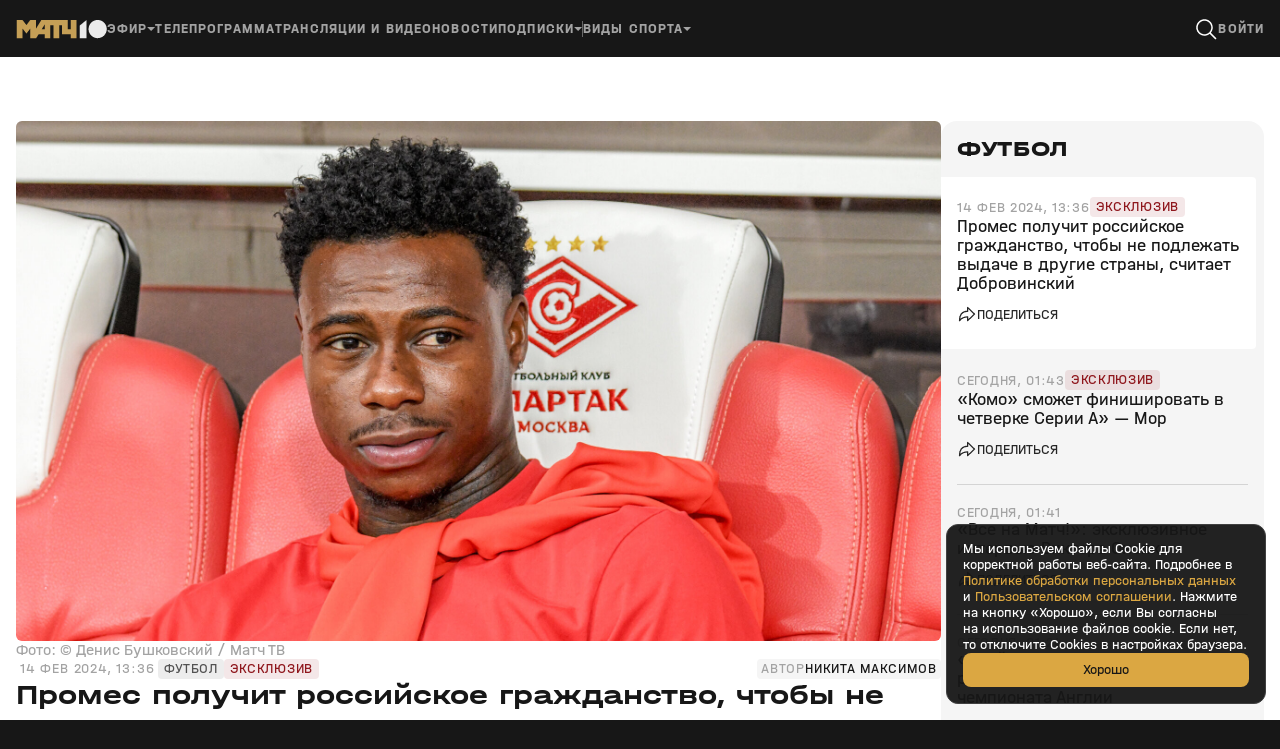

--- FILE ---
content_type: text/css; charset=UTF-8
request_url: https://cdn-frontend.matchtv.ru/_next/static/css/07c6cc76a34655ed.css
body_size: -270
content:
.m-panel-title--theme-light{color:#171717}.m-panel-title--theme-dark{color:#fff}

--- FILE ---
content_type: text/css; charset=UTF-8
request_url: https://cdn-frontend.matchtv.ru/_next/static/css/e768005360c73560.css
body_size: 14
content:
.a-badge{padding:.125rem .25rem}.a-badge--view-type-rounded-4{border-radius:.25rem}.a-badge--view-type-rounded-50{border-radius:3.125rem}.a-badge__icon{display:inline-flex;align-items:center;width:1rem;height:1rem}.m-media-card-wrapper__nested-wrapper{width:100%}.m-media-card-wrapper--type-with-action{cursor:pointer}.m-media-card__image{flex-shrink:0;flex-grow:0}

--- FILE ---
content_type: text/css; charset=UTF-8
request_url: https://cdn-frontend.matchtv.ru/_next/static/css/9d79ef7c022f4c3a.css
body_size: 139
content:
.m-media-card-date-badge{-webkit-backdrop-filter:blur(12px);backdrop-filter:blur(12px)}.m-media-card-date-badge__text{white-space:nowrap;-webkit-user-select:none;-moz-user-select:none;user-select:none}.m-media-card-date-badge__live-icon{width:1rem;height:1rem}.m-media-card-duration-badge{padding:.125rem 0 .1875rem}.m-media-card-duration-badge__text{font-weight:700;text-shadow:0 0 1.25rem rgba(0,0,0,.6),0 .125rem .625rem hsla(0,0%,9%,.6);-webkit-user-select:none;-moz-user-select:none;user-select:none}

--- FILE ---
content_type: text/css; charset=UTF-8
request_url: https://cdn-frontend.matchtv.ru/_next/static/css/112b7b53be20ff9b.css
body_size: -299
content:
.e-ad-sidebar-desktop-block{max-width:18.75rem;max-height:37.5rem;flex-shrink:0}

--- FILE ---
content_type: text/css; charset=UTF-8
request_url: https://cdn-frontend.matchtv.ru/_next/static/css/10ba70090806aa95.css
body_size: -193
content:
.a-image-skeleton{width:100%;height:100%}.a-image-skeleton--view-type-circle{overflow:hidden;border-radius:100%}

--- FILE ---
content_type: text/css; charset=UTF-8
request_url: https://cdn-frontend.matchtv.ru/_next/static/css/68feb9b4028cea58.css
body_size: 835
content:
.e-tournament-tables-situation-cell-wrapper{height:100%}.e-tournament-tables-situation-cell{position:relative;width:.375rem;height:calc(100% + .0625rem)}@media screen and (max-width:767px){.e-tournament-tables-situation-cell{width:.25rem}}.e-tournament-tables-team__link-image-wrapper{width:2.25rem;height:2.25rem}@media screen and (max-width:767px){.e-tournament-tables-team__link-image-wrapper{width:1.5rem;height:1.5rem}}.e-tournament-tables-team__link-text{text-align:left}.m-table-body-cell{text-align:center;vertical-align:middle;white-space:nowrap}.m-table-body-cell--padding-type-default{padding-left:calc(var(--m-table-body-cell--padding-size)/16*1rem)}.m-table-body-cell--padding-type-custom{padding:var(--m-table-body-cell--padding-size)}.m-table-body-cell--padding-type-none{padding-left:0}.m-table-body-cell--align-type-left{text-align:left}.m-table-body-cell--align-type-right{text-align:right}.m-table-body-cell--align-type-center{text-align:center}.m-table__body-row--filled{background-color:#f5f5f5}.m-table-head-default-text{font-feature-settings:"pnum" on,"lnum" on,"salt" on;font-family:Halvar Mittelschrift,serif;font-weight:400;font-style:normal;font-size:.75rem;line-height:.75rem;font-feature-settings:"salt" on;letter-spacing:.05em;text-transform:uppercase;color:#a3a3a3;line-height:1}.m-table-head-default-tooltip__menu-list{text-transform:lowercase}.m-table-head-default-tooltip__menu-list .szh-menu__arrow{border-radius:3px 0 0}.m-table-head-default-tooltip__menu-list .szh-menu__arrow--dir-top{bottom:-.375rem}.m-table--view-styled .m-table-header{vertical-align:middle}.m-table--view-styled .m-table-header--padding-type-default{padding-left:calc(var(--m-table-header--padding-size)/16*1rem)}.m-table--view-styled .m-table-header--padding-type-custom{padding:var(--m-table-header--padding-size)}.m-table--view-styled .m-table-header--padding-type-none{padding-left:0}.m-table--view-styled .m-table-head{padding-bottom:.5rem}.m-table--view-styled .m-table-header--align-type-left{text-align:left}.m-table--view-styled .m-table-header--align-type-right{text-align:right}.m-table--view-styled .m-table-header--align-type-center{text-align:center}.m-table--view-styled .m-table-header--view-accent{width:100%}.m-table{height:100%}.m-table--view-styled .m-table__body-row{padding-top:.3125rem;padding-bottom:.3125rem}.m-table--view-styled .m-table__body-row--status-hover.hover{background-color:#fafafa}.m-table--view-styled td:not(.m-table-body-cell--padding-type-custom,.m-table-body-cell--padding-type-none):first-child,.m-table--view-styled th:not(.m-table-header--padding-type-custom,.m-table-header--padding-type-none):first-child{padding-left:.5rem}.m-table--view-styled td:not(.m-table-body-cell--padding-type-custom,.m-table-body-cell--padding-type-none):last-child,.m-table--view-styled th:not(.m-table-header--padding-type-custom,.m-table-header--padding-type-none):last-child{padding-right:1rem}.m-table--view-styled .m-table__body-row--type-empty{height:1rem}.m-table--view-sticky-header{position:relative}.m-table--view-sticky-header .m-table__head{position:sticky;z-index:1;top:-.0625rem}.e-mini-tournament-standings-team-cell__image{width:1rem;min-width:1rem;height:1rem}@font-face{font-family:Halvar Engschrift;font-weight:700;font-style:normal;src:url(/fonts/halvarEngschrift/halvarEngschriftBold.woff2) format("woff2"),url(/fonts/halvarEngschrift/halvarEngschriftBold.ttf) format("truetype");font-display:fallback}@font-face{font-family:Halvar Engschrift;font-weight:400;font-style:normal;src:url(/fonts/halvarEngschrift/halvarEngschriftRegular.woff2) format("woff2"),url(/fonts/halvarEngschrift/halvarEngschriftRegular.ttf) format("truetype");font-display:fallback}@font-face{font-family:Halvar Mittelschrift;font-weight:400;font-style:normal;src:url(/fonts/halvarMittelschrift/halvarMittelschriftRegular.woff2) format("woff2"),url(/fonts/halvarMittelschrift/halvarMittelschriftRegular.ttf) format("truetype");font-display:fallback}@font-face{font-family:Halvar Mittelschrift;font-weight:500;font-style:normal;src:url(/fonts/halvarMittelschrift/halvarMittelschriftMedium.woff2) format("woff2"),url(/fonts/halvarMittelschrift/halvarMittelschriftMedium.ttf) format("truetype");font-display:fallback}@font-face{font-family:Halvar Mittelschrift;font-weight:700;font-style:normal;src:url(/fonts/halvarMittelschrift/halvarMittelschriftBold.woff2) format("woff2"),url(/fonts/halvarMittelschrift/halvarMittelschriftBold.ttf) format("truetype");font-display:fallback}@font-face{font-family:Halvar Breitschrift;font-weight:800;font-style:normal;src:url(/fonts/halvarBreitschrift/halvarBreitschriftExtraBold.woff2) format("woff2"),url(/fonts/halvarBreitschrift/halvarBreitschriftExtraBold.ttf) format("truetype");font-display:fallback}@font-face{font-family:Halvar Breitschrift;font-weight:700;font-style:normal;src:url(/fonts/halvarBreitschrift/halvarBreitschriftBold.woff2) format("woff2"),url(/fonts/halvarBreitschrift/halvarBreitschriftBold.ttf) format("truetype");font-display:fallback}@font-face{font-family:Halvar Breitschrift;font-weight:400;font-style:normal;src:url(/fonts/halvarBreitschrift/halvarBreitschriftRegular.woff2) format("woff2"),url(/fonts/halvarBreitschrift/halvarBreitschriftRegular.ttf) format("truetype");font-display:fallback}@font-face{font-family:Halvar Breitschrift;font-weight:500;font-style:normal;src:url(/fonts/halvarBreitschrift/halvarBreitschriftMedium.woff2) format("woff2"),url(/fonts/halvarBreitschrift/halvarBreitschriftMedium.ttf) format("truetype");font-display:fallback}@font-face{font-family:Gilroy;font-weight:400;font-style:normal;src:url(/fonts/gilroy/gilroyRegular.woff2) format("woff2");font-display:swap}@font-face{font-family:Gilroy;font-weight:500;font-style:normal;src:url(/fonts/gilroy/gilroyMedium.woff2) format("woff2");font-display:swap}.e-mini-tournament-standings__group-name{font-family:Halvar Breitschrift,serif;font-style:normal;font-size:.875rem;line-height:1rem;letter-spacing:.03rem}.e-mini-tournament-standings__table-row{height:1.875rem}.e-mini-tournament-standings__table-row:not(:last-child){border-bottom:1px solid #e5e5e5}.m-bracket-playoff-game-dash{width:.625rem;height:1.5rem}

--- FILE ---
content_type: text/css; charset=UTF-8
request_url: https://cdn-frontend.matchtv.ru/_next/static/css/3144fdd598818505.css
body_size: 962
content:
.m-bracket-game{position:relative;display:flex;flex-direction:column;flex:0 1 auto;justify-content:center;align-items:center;width:100%;min-width:14.0625rem}.m-bracket-game__connection-type-default{padding:.3125rem .75rem .3125rem .625rem;font-size:.875rem}.m-bracket-game__connection-type-default:after{content:"";position:absolute;right:0;width:.75rem;height:50%}.m-bracket-game__connection-type-default:nth-child(2n):before{content:"";position:absolute;top:-.03125rem;right:-.625rem;width:.625rem;border-top:.0625rem solid #d4d4d4}.m-bracket-game__connection-type-default:nth-child(2n):after{top:-.03125rem;border-right:.0625rem solid #d4d4d4;border-bottom:.0625rem solid #d4d4d4;border-radius:0 0 .75rem}.m-bracket-game__connection-type-default:nth-child(odd):not(:last-child):after{top:calc(50% - -.03125rem);border-top:.0625rem solid #d4d4d4;border-right:.0625rem solid #d4d4d4;border-radius:0 .75rem 0 0}.m-bracket-game__connection-type-default .m-bracket-game__content-additional-card{bottom:0}.m-bracket-game__connection-type-default .m-bracket-game__content-additional-card-title{padding-bottom:.875rem}.m-bracket-game__connection-type-line{padding:.3125rem .625rem;font-size:.875rem}.m-bracket-game__connection-type-line:after{content:"";position:absolute;right:-.6875rem;width:1.375rem;height:50%}.m-bracket-game__connection-type-line:nth-child(2n):after{top:-.03125rem;border-bottom:.0625rem solid #d4d4d4}.m-bracket-game__connection-type-line:nth-child(odd):after{top:calc(50% - -.03125rem);border-top:.0625rem solid #d4d4d4}.m-bracket-game__connection-type-line .m-bracket-game__content-additional-card{bottom:0}.m-bracket-game__connection-type-line .m-bracket-game__content-additional-card-title{padding-bottom:.875rem}.m-bracket-game__connection-type-none{padding:.3125rem .75rem .3125rem .625rem}.m-bracket-game__connection-type-none .m-bracket-game__content-additional-card{top:0;margin-top:1.125rem}.m-bracket-game__connection-type-none .m-bracket-game__content-additional-card-title{padding-bottom:1.375rem}.m-bracket-game__content{position:relative;width:100%}.m-bracket-game__content-additional-card{position:absolute;left:calc(100% + 1.375rem);width:100%}.m-bracket-game__content-additional-card-title{width:100%;text-align:center}.m-bracket-round{flex:0;height:100%}.m-bracket-round__games{flex-flow:row wrap;height:100%;margin:0;padding:0;list-style:none}.m-bracket-round__games--auto-height{height:auto}.m-bracket-round__title{text-align:center;padding-left:.625rem;padding-right:.75rem}.p-game-table-bracket__main-card{background-color:#f5f5f5}.p-game-table-bracket__games .p-game-table-bracket__game-card{padding:.25rem 0}@font-face{font-family:Halvar Engschrift;font-weight:700;font-style:normal;src:url(/fonts/halvarEngschrift/halvarEngschriftBold.woff2) format("woff2"),url(/fonts/halvarEngschrift/halvarEngschriftBold.ttf) format("truetype");font-display:fallback}@font-face{font-family:Halvar Engschrift;font-weight:400;font-style:normal;src:url(/fonts/halvarEngschrift/halvarEngschriftRegular.woff2) format("woff2"),url(/fonts/halvarEngschrift/halvarEngschriftRegular.ttf) format("truetype");font-display:fallback}@font-face{font-family:Halvar Mittelschrift;font-weight:400;font-style:normal;src:url(/fonts/halvarMittelschrift/halvarMittelschriftRegular.woff2) format("woff2"),url(/fonts/halvarMittelschrift/halvarMittelschriftRegular.ttf) format("truetype");font-display:fallback}@font-face{font-family:Halvar Mittelschrift;font-weight:500;font-style:normal;src:url(/fonts/halvarMittelschrift/halvarMittelschriftMedium.woff2) format("woff2"),url(/fonts/halvarMittelschrift/halvarMittelschriftMedium.ttf) format("truetype");font-display:fallback}@font-face{font-family:Halvar Mittelschrift;font-weight:700;font-style:normal;src:url(/fonts/halvarMittelschrift/halvarMittelschriftBold.woff2) format("woff2"),url(/fonts/halvarMittelschrift/halvarMittelschriftBold.ttf) format("truetype");font-display:fallback}@font-face{font-family:Halvar Breitschrift;font-weight:800;font-style:normal;src:url(/fonts/halvarBreitschrift/halvarBreitschriftExtraBold.woff2) format("woff2"),url(/fonts/halvarBreitschrift/halvarBreitschriftExtraBold.ttf) format("truetype");font-display:fallback}@font-face{font-family:Halvar Breitschrift;font-weight:700;font-style:normal;src:url(/fonts/halvarBreitschrift/halvarBreitschriftBold.woff2) format("woff2"),url(/fonts/halvarBreitschrift/halvarBreitschriftBold.ttf) format("truetype");font-display:fallback}@font-face{font-family:Halvar Breitschrift;font-weight:400;font-style:normal;src:url(/fonts/halvarBreitschrift/halvarBreitschriftRegular.woff2) format("woff2"),url(/fonts/halvarBreitschrift/halvarBreitschriftRegular.ttf) format("truetype");font-display:fallback}@font-face{font-family:Halvar Breitschrift;font-weight:500;font-style:normal;src:url(/fonts/halvarBreitschrift/halvarBreitschriftMedium.woff2) format("woff2"),url(/fonts/halvarBreitschrift/halvarBreitschriftMedium.ttf) format("truetype");font-display:fallback}@font-face{font-family:Gilroy;font-weight:400;font-style:normal;src:url(/fonts/gilroy/gilroyRegular.woff2) format("woff2");font-display:swap}@font-face{font-family:Gilroy;font-weight:500;font-style:normal;src:url(/fonts/gilroy/gilroyMedium.woff2) format("woff2");font-display:swap}.p-game-table-tournament-link-wrapper:active .p-game-table-tournament__arrow,.p-game-table-tournament-link-wrapper:active .p-game-table-tournament__championship-title,.p-game-table-tournament-link-wrapper:hover .p-game-table-tournament__arrow,.p-game-table-tournament-link-wrapper:hover .p-game-table-tournament__championship-title{color:#dba742}.p-game-table-tournament__logo-container{width:2.25rem;height:2.25rem;background-color:#f5f5f5;border-radius:3.75rem;flex-shrink:0}.p-game-table-tournament__logo-wrapper{width:1.3125rem;height:1.3125rem}.p-game-table-tournament__arrow{min-width:.875rem;margin-top:.0625rem;stroke:currentcolor;align-self:flex-start;transition:.2s ease-in-out}.p-game-table-tournament__championship-title{font-family:Halvar Breitschrift,serif;font-style:normal;font-weight:700;font-size:1rem;line-height:1.125rem;font-feature-settings:"tnum" on,"lnum" on,"salt" on;letter-spacing:0;transition:.2s ease-in-out}.p-game-table{width:100%}.p-game-table-with-ad__xs-ad{margin-right:calc(var(--grid-row-inline-padding)*-1);margin-left:calc(var(--grid-row-inline-padding)*-1)}.p-game-table-with-ad__xs-ad:has(#GPM_Matchtv_M_InArticle_Beta:not(:empty)){margin-bottom:1.375rem}.p-game-table-with-ad__lg:has(#GPM_Matchtv_D_RSidebar_Beta:not(:empty)),.p-game-table-with-ad__xl:has(#GPM_Matchtv_D_RSidebar_Beta:not(:empty)){gap:1.375rem}

--- FILE ---
content_type: text/css; charset=UTF-8
request_url: https://cdn-frontend.matchtv.ru/_next/static/css/112385aed02e0fd1.css
body_size: -308
content:
.m-media-card-footer-default-carcass{padding-top:.5rem}

--- FILE ---
content_type: text/css; charset=UTF-8
request_url: https://cdn-frontend.matchtv.ru/_next/static/css/7db1499c84784aa4.css
body_size: -142
content:
.m-media-card-source-with-date-skeleton{width:100%}.m-media-card-footer-skeleton{overflow:hidden;width:100%}.m-media-card-footer-skeleton__skeleton{width:40%;height:1.75rem;border-radius:.25rem}

--- FILE ---
content_type: text/css; charset=UTF-8
request_url: https://cdn-frontend.matchtv.ru/_next/static/css/32e123e858b813ac.css
body_size: 235
content:
.e-tournament-teams-filter{position:relative}.e-tournament-teams-filter__slider{max-width:85rem;margin-left:0;margin-right:0}.e-tournament-teams-filter__previous-arrow-button{transition:margin 0 ease-in-out}.e-tournament-teams-filter__item{position:relative;display:inline-flex;width:2.625rem;height:2.625rem;padding:.4375rem;background:#f5f5f5;border-radius:.5rem;-webkit-user-select:none;-moz-user-select:none;user-select:none;transition:background-color .1s ease-in-out;flex-grow:0;flex-shrink:0}.e-tournament-teams-filter__item-logo{width:1.75rem;height:1.75rem;margin:0 auto;transition:opacity .1s ease-in-out}.e-tournament-teams-filter__item--status-selected{background-color:#404040}.e-tournament-teams-filter__item--status-enabled--status-hover.hover:not(.e-tournament-teams-filter__item--status-selected){background-color:#e5e5e5}.e-tournament-teams-filter__item--status-disabled{cursor:pointer}.e-tournament-teams-filter__item--status-disabled:not(.e-tournament-teams-filter__item--status-selected){background-color:#fafafa}.e-tournament-teams-filter__item--status-disabled .e-tournament-teams-filter__item-logo{opacity:.5}.e-tournament-teams-filter__previous-arrow-button--status-hidden{display:none}.e-tournament-teams-filter__slider-slide{display:flex;width:-moz-max-content;width:max-content;padding-right:.5rem;-webkit-user-select:none;-moz-user-select:none;user-select:none}.p-tournament-video-tab-controls{padding-bottom:3rem}.p-tournament-tab-content-wrapper{height:100%;padding-bottom:6.25rem}.p-tournament-tab-content-wrapper--overflow-x-hidden{overflow-x:hidden}.p-tournament-not-found{padding:3rem 0;text-align:center}

--- FILE ---
content_type: text/css; charset=UTF-8
request_url: https://cdn-frontend.matchtv.ru/_next/static/css/81d9aec1be825ed2.css
body_size: -240
content:
.m-media-card-subtitle-skeleton{overflow:hidden;width:min(90%,12.5rem);height:1em;border-radius:.1875rem}

--- FILE ---
content_type: text/css; charset=UTF-8
request_url: https://cdn-frontend.matchtv.ru/_next/static/css/dd2b17119ecd7666.css
body_size: -96
content:
.p-tournament-calendar-tab-controls{z-index:2;padding-bottom:3rem;background-color:#fff}.p-tournament-calendar-tab-controls:before{content:"";position:absolute;top:calc(-1*3rem);left:0;width:100%;height:calc(3rem + 1rem);background-color:#fff}

--- FILE ---
content_type: text/css; charset=UTF-8
request_url: https://cdn-frontend.matchtv.ru/_next/static/css/c99b4eb0478686ac.css
body_size: -154
content:
.m-media-card-source-wrapper--type-link:active,.m-media-card-source-wrapper--type-link:hover{color:#dba742;text-decoration:underline}

--- FILE ---
content_type: text/css; charset=UTF-8
request_url: https://cdn-frontend.matchtv.ru/_next/static/css/f7a22d6617a3c412.css
body_size: 639
content:
.m-image-card-skeleton__image,.m-image-card-wrapper{padding-top:.625rem;padding-bottom:.625rem}@media screen and (min-width:768px){.m-image-card-skeleton__image,.m-image-card-wrapper{padding-top:.25rem;padding-bottom:.25rem}}.m-image-card-wrapper .a-image__image{width:auto!important}.m-image-card-wrapper .m-image-card-skeleton-wrapper{padding-top:.25rem;padding-bottom:.25rem}.m-image-card-skeleton__image,.m-image-card-wrapper .a-image{height:1rem}.m-info-card-wrapper{position:relative;width:100%;height:3rem}.m-info-card-default-carcass__logo{width:3rem;height:3rem}.m-info-card__logo{min-width:-moz-fit-content;min-width:fit-content}.m-info-card-skeleton__logo--circle,.m-info-card__logo--circle,.m-info-card__logo--circle img{position:relative;overflow:hidden;border-radius:50%;-o-object-fit:cover;object-fit:cover}.m-info-card__info{overflow:hidden}.m-info-card-default-carcass__description{-webkit-line-clamp:1}.m-info-card-default-carcass__description,.m-info-card__info--not-has-description .m-info-card__title{display:-webkit-box;overflow:hidden;text-overflow:ellipsis;overflow-wrap:anywhere;-webkit-box-orient:vertical}.m-info-card__info--not-has-description .m-info-card__title{-webkit-line-clamp:3}.m-info-card-default-carcass__info-wrapper{flex:1 1}.m-info-card-default-description,.m-info-card-default-description-skeleton{font-feature-settings:"pnum" on,"lnum" on,"salt" on;font-family:Halvar Mittelschrift,serif;font-weight:400;font-style:normal;font-size:.875rem;line-height:1rem;font-feature-settings:"salt" on}.m-info-card-default-description{color:#a3a3a3}.m-info-card-default-title,.m-info-card-default-title-skeleton{display:-webkit-box;overflow:hidden;text-overflow:ellipsis;overflow-wrap:anywhere;-webkit-box-orient:vertical;-webkit-line-clamp:2;font-feature-settings:"pnum" on,"lnum" on,"salt" on;font-family:Halvar Mittelschrift,serif;font-weight:400;font-style:normal;font-size:1rem;line-height:1.125rem;font-feature-settings:"tnum" on,"lnum" on,"salt" on;width:100%}@media screen and (min-width:768px){.m-info-card-default-title,.m-info-card-default-title-skeleton{font-feature-settings:"pnum" on,"lnum" on,"salt" on;font-family:Halvar Mittelschrift,serif;font-weight:400;font-style:normal;font-size:.875rem;line-height:1rem;font-feature-settings:"salt" on;font-weight:700;text-transform:uppercase}}.m-info-card-default-title{color:#171717}.m-info-card-wrapper--status-hover.hover .m-info-card-default-title{color:#dba742}.m-info-card-default-description-skeleton{width:44%;height:1em}.m-info-card-default-description-skeleton__skeleton{height:100%}.m-info-card-default-title-skeleton{width:75%;height:1em}.m-info-card-default-title-skeleton__skeleton{height:100%}@font-face{font-family:Halvar Engschrift;font-weight:700;font-style:normal;src:url(/fonts/halvarEngschrift/halvarEngschriftBold.woff2) format("woff2"),url(/fonts/halvarEngschrift/halvarEngschriftBold.ttf) format("truetype");font-display:fallback}@font-face{font-family:Halvar Engschrift;font-weight:400;font-style:normal;src:url(/fonts/halvarEngschrift/halvarEngschriftRegular.woff2) format("woff2"),url(/fonts/halvarEngschrift/halvarEngschriftRegular.ttf) format("truetype");font-display:fallback}@font-face{font-family:Halvar Mittelschrift;font-weight:400;font-style:normal;src:url(/fonts/halvarMittelschrift/halvarMittelschriftRegular.woff2) format("woff2"),url(/fonts/halvarMittelschrift/halvarMittelschriftRegular.ttf) format("truetype");font-display:fallback}@font-face{font-family:Halvar Mittelschrift;font-weight:500;font-style:normal;src:url(/fonts/halvarMittelschrift/halvarMittelschriftMedium.woff2) format("woff2"),url(/fonts/halvarMittelschrift/halvarMittelschriftMedium.ttf) format("truetype");font-display:fallback}@font-face{font-family:Halvar Mittelschrift;font-weight:700;font-style:normal;src:url(/fonts/halvarMittelschrift/halvarMittelschriftBold.woff2) format("woff2"),url(/fonts/halvarMittelschrift/halvarMittelschriftBold.ttf) format("truetype");font-display:fallback}@font-face{font-family:Halvar Breitschrift;font-weight:800;font-style:normal;src:url(/fonts/halvarBreitschrift/halvarBreitschriftExtraBold.woff2) format("woff2"),url(/fonts/halvarBreitschrift/halvarBreitschriftExtraBold.ttf) format("truetype");font-display:fallback}@font-face{font-family:Halvar Breitschrift;font-weight:700;font-style:normal;src:url(/fonts/halvarBreitschrift/halvarBreitschriftBold.woff2) format("woff2"),url(/fonts/halvarBreitschrift/halvarBreitschriftBold.ttf) format("truetype");font-display:fallback}@font-face{font-family:Halvar Breitschrift;font-weight:400;font-style:normal;src:url(/fonts/halvarBreitschrift/halvarBreitschriftRegular.woff2) format("woff2"),url(/fonts/halvarBreitschrift/halvarBreitschriftRegular.ttf) format("truetype");font-display:fallback}@font-face{font-family:Halvar Breitschrift;font-weight:500;font-style:normal;src:url(/fonts/halvarBreitschrift/halvarBreitschriftMedium.woff2) format("woff2"),url(/fonts/halvarBreitschrift/halvarBreitschriftMedium.ttf) format("truetype");font-display:fallback}@font-face{font-family:Gilroy;font-weight:400;font-style:normal;src:url(/fonts/gilroy/gilroyRegular.woff2) format("woff2");font-display:swap}@font-face{font-family:Gilroy;font-weight:500;font-style:normal;src:url(/fonts/gilroy/gilroyMedium.woff2) format("woff2");font-display:swap}.m-tournament-info-card img{-o-object-fit:contain;object-fit:contain}@media screen and (min-width:768px){.m-tournament-info-card-skeleton__title,.m-tournament-info-card__title{font-feature-settings:"pnum" on,"lnum" on,"salt" on;font-family:Halvar Mittelschrift,serif;font-weight:400;font-style:normal;font-size:.875rem;line-height:1rem;font-feature-settings:"salt" on;font-weight:700;text-transform:uppercase}}

--- FILE ---
content_type: text/css; charset=UTF-8
request_url: https://cdn-frontend.matchtv.ru/_next/static/css/d59b884ad0d52649.css
body_size: -200
content:
.m-media-card-source-skeleton{overflow:hidden;width:16%;height:1em;border-radius:.1875rem}.m-media-card-source-with-date-skeleton{width:100%}

--- FILE ---
content_type: text/css; charset=UTF-8
request_url: https://cdn-frontend.matchtv.ru/_next/static/css/f7426db7739ae3d0.css
body_size: 2242
content:
.p-tournament-main-tab-standings__row{height:1.875rem}.p-tournament-main-tab-winner-banner{overflow:hidden;height:7.75rem;border-radius:.75rem}@media screen and (min-width:768px){.p-tournament-main-tab-winner-banner{height:9.25rem}}.p-tournament-main-column:empty{display:none}.p-tournament-games-carousel{position:relative;z-index:3;padding-top:1.25rem;padding-bottom:1.75rem;background-color:#171717}.p-tournament-games-carousel .m-carousel-default-control-button-wrapper{top:calc(calc(max(4.75rem, var(--p-tournament-games-carousel-height) - 2rem - .75rem) / 2 + 2rem + .75rem) - 2.875rem/2)}.p-tournament-games-carousel .m-carousel-default-control-button{width:2.875rem;height:2.875rem}.p-tournament-games-carousel:before{content:"";position:absolute;top:calc(-1*calc(var(--p-tournament-banner-height-compensation) * 1.1));left:0;width:100%;height:calc(calc(var(--p-tournament-banner-height-compensation) * 1.1) + 1rem);background-color:#171717}.p-tournament-games-carousel__card{width:16.5rem;height:100%}.p-tournament-games-carousel-card__game{width:100%;min-height:4.75rem;background-color:#fff}.p-tournament-games-carousel-card__game:only-child{margin-top:calc(2rem + .75rem)}.p-tournament-games-carousel-card__date{display:flex;align-items:center;height:2rem;margin-bottom:.75rem;color:#f5f5f5;flex-flow:row nowrap;flex-shrink:0}.p-tournament-games-carousel-card__date .p-tournament-games-carousel-card-date__day{font-family:Halvar Breitschrift,serif;font-style:normal;min-width:3.125rem;margin-right:.25rem;font-size:1.75rem;font-weight:700;line-height:1.14;font-feature-settings:"tnum" on}.p-tournament-games-carousel-card__date .p-tournament-games-carousel-card-date__text-wrapper{font-family:Halvar Mittelschrift,serif;font-style:normal;display:flex;flex-direction:column;font-size:.875rem;line-height:1.12}.p-tournament-games-carousel-card__date .p-tournament-games-carousel-card-date__text-wrapper .p-tournament-games-carousel-card-date__month{font-weight:700}.p-tournament-games-carousel-card__date .p-tournament-games-carousel-card-date__text-wrapper .p-tournament-games-carousel-card-date__weekday{color:#a3a3a3;font-weight:400}.p-tournament-main-tab__content{overflow:hidden;padding-bottom:6.25rem}.p-tournament-main-tab__content:only-child{padding-top:2rem}.m-bracket{position:relative}@media screen and (max-width:374px){.m-bracket{--grid-row-inline-padding:1rem}}@media screen and (min-width:375px){.m-bracket{--grid-row-inline-padding:1rem}}@media screen and (min-width:768px){.m-bracket{--grid-row-inline-padding:2.5rem}}@media screen and (min-width:1024px){.m-bracket{--grid-row-inline-padding:1rem}}@media screen and (min-width:1440px){.m-bracket{--grid-row-inline-padding:2.5rem}}@media screen and (min-width:1920px){.m-bracket{--grid-row-inline-padding:2.5rem}}.m-bracket__slider{margin-left:0;padding-right:calc(var(--grid-row-inline-padding) - .75rem);padding-left:calc(var(--grid-row-inline-padding) - .625rem)}.m-bracket__slide-penult-round{z-index:2}.m-bracket__arrow{position:absolute;z-index:2;top:-.375rem}.m-bracket__arrow-button-next{right:var(--grid-row-inline-padding)}.m-bracket__arrow-button-prev{left:var(--grid-row-inline-padding)}.p-tournament-playoff-bracket__bracket{padding-top:.5rem}@media screen and (min-width:375px){.p-tournament-playoff-bracket__slide{width:100%}}@media screen and (min-width:768px){.p-tournament-playoff-bracket__slide{width:calc(20.8125rem + 1.375rem)}}@media screen and (min-width:1024px){.p-tournament-playoff-bracket__slide{width:calc(19.75rem + 1.375rem)}}@media screen and (min-width:1440px){.p-tournament-playoff-bracket__slide{width:calc(15.875rem + 1.375rem)}}.p-tournament-playoff-bracket__slider{z-index:0}.p-tournament-playoff-bracket__round-title{padding-bottom:.0625rem}.p-tournament-playoff-bracket__arrow-button{z-index:1;top:0}.p-tournament-standings-table,.p-tournament-standings-table__tables,.p-tournament-standings-table__wrapper{width:100%}.p-tournament-standings-table__row{height:3.75rem;border-bottom:1px solid #e5e5e5}@media screen and (max-width:767px){.p-tournament-standings-table__row{height:2.5rem}}.p-tournament-standings-table__tables-multiple{display:grid;grid-gap:2rem;gap:2rem}@media screen and (min-width:1440px){.p-tournament-standings-table__tables-multiple{gap:2.5rem 3rem;grid-template-columns:1fr 1fr}}.p-tournament-standings-table__group-header{font-family:Halvar Breitschrift,serif;font-style:normal;font-size:1.375rem;line-height:1.5rem;text-transform:uppercase;font-weight:800}@media screen and (max-width:767px){.p-tournament-standings-table__group-header{font-feature-settings:"pnum" on,"lnum" on,"salt" on;font-family:Halvar Mittelschrift,serif;font-weight:400;font-style:normal;font-size:1.125rem;font-weight:700;line-height:1.25rem;letter-spacing:0;font-weight:800}}.p-tournament-standings-table__legend,.p-tournament-standings-table__table{max-width:63.375rem}.p-tournament-standings-table-tab__heading--without-stage-select{padding-bottom:0}.p-tournament-standings-table-tab__heading--last-child{padding-bottom:1rem}@media screen and (min-width:768px){.p-tournament-standings-table-tab__heading--last-child{padding-bottom:2rem}}.p-tournament-standings-table-tab__title--without-stage-select{padding-bottom:.75rem}@media screen and (min-width:768px){.p-tournament-standings-table-tab__title--without-stage-select{padding-bottom:1rem}}.p-tournament-standings-table-tab__title--last-child{padding-bottom:1rem}@media screen and (min-width:768px){.p-tournament-standings-table-tab__title--last-child{padding-bottom:2rem}}.p-tournament-standings-table-tab__sticky-tabs{z-index:2;margin-bottom:1rem;background-color:#fff}@media screen and (min-width:768px){.p-tournament-standings-table-tab__sticky-tabs{margin-bottom:2rem}}.p-tournament-block-card{height:100%}@media screen and (min-width:768px){.p-tournament-block-card{padding:1.25rem 1.5rem;border:.0625rem solid #e5e5e5;border-radius:1.25rem}}.p-tournament-block-card__heading--hidden-on-mobile{display:none}@media screen and (min-width:1024px){.p-tournament-block-card__heading--hidden-on-mobile{display:block}}.p-tournament-statistics-tab-heading__filters{width:100%;min-width:0}.p-tournament-news-carousel .m-carousel-default-control-button-wrapper{top:calc(18.375rem/1.85/2 - 2.875rem/2)}.p-tournament-news-carousel .m-carousel-default-control-button{width:2.875rem;height:2.875rem}.p-tournament-news-carousel .m-media-card-default-title{display:-webkit-box;overflow:hidden;text-overflow:ellipsis;overflow-wrap:anywhere;-webkit-box-orient:vertical;-webkit-line-clamp:4}.p-tournament-news-carousel__card{width:18.375rem}.p-tournament-statistics-tab-desktop__row{overflow-x:hidden}.p-tournament-statistics-tab__heading--without-stage-select{padding-bottom:0}.p-tournament-statistics-tab__heading--last-child{padding-bottom:.75rem}@media screen and (min-width:768px){.p-tournament-statistics-tab__heading--last-child{padding-bottom:1rem}}.p-tournament-statistics-tab__title{padding-bottom:.75rem}@media screen and (min-width:768px){.p-tournament-statistics-tab__title{padding-bottom:1rem}}.p-tournament-statistics-tab__sticky-tabs{z-index:2;margin-bottom:1.5rem;background-color:#fff}@media screen and (min-width:768px){.p-tournament-statistics-tab__sticky-tabs{margin-bottom:1rem}}.p-tournament-statistics-tab__table{overflow-x:hidden}.p-tournament-banner-select__select-button-wrapper{width:100%}.p-tournament-banner-select__select-button-wrapper .p-tournament-banner-select__select-button{width:100%;min-height:2.25rem;padding:.5rem 1rem}@media screen and (min-width:768px){.p-tournament-banner-select__select-button-wrapper .p-tournament-banner-select__select-button{min-width:5rem;min-height:2.625rem;padding:.75rem 1rem}}.p-tournament-banner-select__menu-list{font-family:Halvar Mittelschrift,serif;font-style:normal}.p-tournament-banner{position:relative;min-height:3rem}.p-tournament-banner>:last-child{margin-bottom:0}.p-tournament-banner__info-logo{flex-shrink:0;width:2rem;height:2rem}@media screen and (min-width:768px){.p-tournament-banner__info-logo{width:2.5rem;height:2.5rem}}@media screen and (min-width:1024px){.p-tournament-banner__info-logo{width:3rem;height:3rem}}.p-tournament-banner__info-logo img{-o-object-fit:contain;object-fit:contain}.p-tournament-banner__info-title{font-family:Halvar Breitschrift,serif;font-style:normal;font-weight:700;line-height:1.15}@media screen and (min-width:375px){.p-tournament-banner__info-title{font-size:1rem}}@media screen and (min-width:768px){.p-tournament-banner__info-title{font-size:1.25rem}}@media screen and (min-width:1024px){.p-tournament-banner__info-title{font-size:1.75rem}}.p-tournament-banner__selectors{width:100%}@media screen and (min-width:768px){.p-tournament-banner__selectors{width:auto}}.p-tournament-banner__selectors>*{flex:1 1 calc(50% - 0.625rem)}@media screen and (min-width:768px){.p-tournament-banner__selectors>*{flex:0 0 auto}}.p-tournament-banner__watch-button{width:100%;min-height:2.25rem;padding:.5625rem .75rem;border-width:0;border-radius:.5rem;font-size:1rem;line-height:1.125;white-space:nowrap}@media screen and (min-width:768px){.p-tournament-banner__watch-button{min-width:5rem;min-height:2.625rem;padding:.75rem .875rem}}@media screen and (min-width:375px){.p-tournament-banner__link-wrapper{width:100%}}@media screen and (min-width:768px){.p-tournament-banner__link-wrapper{width:auto}}.p-tournament-tab{height:100%}@font-face{font-family:Halvar Engschrift;font-weight:700;font-style:normal;src:url(/fonts/halvarEngschrift/halvarEngschriftBold.woff2) format("woff2"),url(/fonts/halvarEngschrift/halvarEngschriftBold.ttf) format("truetype");font-display:fallback}@font-face{font-family:Halvar Engschrift;font-weight:400;font-style:normal;src:url(/fonts/halvarEngschrift/halvarEngschriftRegular.woff2) format("woff2"),url(/fonts/halvarEngschrift/halvarEngschriftRegular.ttf) format("truetype");font-display:fallback}@font-face{font-family:Halvar Mittelschrift;font-weight:400;font-style:normal;src:url(/fonts/halvarMittelschrift/halvarMittelschriftRegular.woff2) format("woff2"),url(/fonts/halvarMittelschrift/halvarMittelschriftRegular.ttf) format("truetype");font-display:fallback}@font-face{font-family:Halvar Mittelschrift;font-weight:500;font-style:normal;src:url(/fonts/halvarMittelschrift/halvarMittelschriftMedium.woff2) format("woff2"),url(/fonts/halvarMittelschrift/halvarMittelschriftMedium.ttf) format("truetype");font-display:fallback}@font-face{font-family:Halvar Mittelschrift;font-weight:700;font-style:normal;src:url(/fonts/halvarMittelschrift/halvarMittelschriftBold.woff2) format("woff2"),url(/fonts/halvarMittelschrift/halvarMittelschriftBold.ttf) format("truetype");font-display:fallback}@font-face{font-family:Halvar Breitschrift;font-weight:800;font-style:normal;src:url(/fonts/halvarBreitschrift/halvarBreitschriftExtraBold.woff2) format("woff2"),url(/fonts/halvarBreitschrift/halvarBreitschriftExtraBold.ttf) format("truetype");font-display:fallback}@font-face{font-family:Halvar Breitschrift;font-weight:700;font-style:normal;src:url(/fonts/halvarBreitschrift/halvarBreitschriftBold.woff2) format("woff2"),url(/fonts/halvarBreitschrift/halvarBreitschriftBold.ttf) format("truetype");font-display:fallback}@font-face{font-family:Halvar Breitschrift;font-weight:400;font-style:normal;src:url(/fonts/halvarBreitschrift/halvarBreitschriftRegular.woff2) format("woff2"),url(/fonts/halvarBreitschrift/halvarBreitschriftRegular.ttf) format("truetype");font-display:fallback}@font-face{font-family:Halvar Breitschrift;font-weight:500;font-style:normal;src:url(/fonts/halvarBreitschrift/halvarBreitschriftMedium.woff2) format("woff2"),url(/fonts/halvarBreitschrift/halvarBreitschriftMedium.ttf) format("truetype");font-display:fallback}@font-face{font-family:Gilroy;font-weight:400;font-style:normal;src:url(/fonts/gilroy/gilroyRegular.woff2) format("woff2");font-display:swap}@font-face{font-family:Gilroy;font-weight:500;font-style:normal;src:url(/fonts/gilroy/gilroyMedium.woff2) format("woff2");font-display:swap}.m-compact-tabs__tabs{position:relative}.m-compact-tabs__tabs:before{content:"";position:absolute;left:0;bottom:0;width:100%;height:.0625rem;background-color:transparent;background-color:#d4d4d4}.m-compact-tabs__tabs--is-disabled-border:before{background-color:transparent}.p-tournament-tabs__sticky-header{z-index:5;padding-top:0;padding-bottom:.375rem;background:#171717;transition:transform .2s ease-out}@media screen and (min-width:768px){.p-tournament-tabs__sticky-header{padding-top:.5rem;padding-bottom:1rem}}@media screen and (min-width:1024px){.p-tournament-tabs__sticky-header{padding-top:1rem}}@media screen and (min-width:1440px){.p-tournament-tabs__sticky-header{padding-top:1.25rem}}.p-tournament-tabs__sticky-header .p-tournament-tabs__banner{margin-bottom:1rem;transition:opacity .2s ease-out,visibility .2s ease-out,transform .2s ease-out}@media screen and (min-width:768px){.p-tournament-tabs__sticky-header .p-tournament-tabs__banner{margin-bottom:1.5rem}}.p-tournament-tabs__sticky-header--collapsed{overflow:hidden;transform:translateY(calc(-1 * var(--p-tournament-banner-height-compensation)))}.p-tournament-tabs__sticky-header--collapsed .p-tournament-tabs__banner{visibility:hidden;opacity:0;transform:translateY(var(--p-tournament-banner-height-compensation))}.m-compact-tab-default-selector.p-tournament-tabs__label{text-transform:uppercase;font-feature-settings:"pnum" on,"lnum" on,"salt" on;font-family:Halvar Mittelschrift,serif;font-weight:400;font-style:normal;font-size:.875rem;line-height:1rem;font-feature-settings:"salt" on;position:relative;padding:0 0 .625rem;letter-spacing:.08em;transition:.2s ease-out;transition-property:opacity,color}.p-tournament-tabs__label.p-tournament-tabs__label--status-active:before{background-color:#dba742}.p-tournament-tabs__content{overflow:visible;height:100%}.p-tournament-tabs__content .a-sticky-stack{transition:top .2s ease-out}.p-tournament-tabs__content--with-collapsed-header .a-sticky-stack{top:calc(var(--a-sticky-stack-offset) - var(--a-sticky-stack-compensation) - var(--p-tournament-banner-height-compensation))}.p-tournament-top-ad-block{position:relative;z-index:4;background-color:#fff}.p-tournament__layout-content{width:100%;min-height:calc(100*var(--app-dvh, 1vh) - var(--p-default-layout-header-height));background:#fff}.p-tournament__layout-content::-webkit-scrollbar{display:none}.p-tournament__layout-content{-ms-overflow-style:none;scrollbar-width:none}.p-tournament__layout-content ::-webkit-scrollbar{display:none}.p-tournament__layout-content *{-ms-overflow-style:none;scrollbar-width:none}.p-tournament__tabs{padding-bottom:6.25rem}@media screen and (max-width:1023px){.p-tournament__tabs{padding-bottom:4rem}}

--- FILE ---
content_type: text/css; charset=UTF-8
request_url: https://cdn-frontend.matchtv.ru/_next/static/css/e47a00e9f2a50778.css
body_size: 658
content:
.p-videohub-error--section{padding-top:6.25rem;padding-bottom:6.25rem}@media screen and (max-width:1023px){.p-videohub-error--section{padding-top:3.125rem;padding-bottom:3.125rem}}.p-videohub-error__button{margin-top:2.5rem}.p-videohub-video-player-content__iframe,.p-videohub-video-player-content__iframe-skeleton{width:100%;height:35.625rem}@media screen and (max-width:1023px){.p-videohub-video-player-content__iframe,.p-videohub-video-player-content__iframe-skeleton{height:21.5625rem}}.p-videohub-video-player-content__footer-skeleton{width:37.5rem;height:2.1875rem}@media screen and (max-width:1023px){.p-videohub-video-player-content__footer-skeleton{width:100%;height:1.375rem}}@media screen and (min-width:768px){.p-videohub-video-player-content__footer-badge{margin-top:.25rem}}.p-videohub-video-player-content__footer-title{display:-webkit-box;overflow:hidden;text-overflow:ellipsis;overflow-wrap:anywhere;-webkit-box-orient:vertical;-webkit-line-clamp:4;font-size:1.125rem;line-height:1.375rem;letter-spacing:.03em}@media screen and (min-width:768px){.p-videohub-video-player-content__footer-title{font-size:1.75rem;line-height:2.125rem}}.p-videohub-video-player-content__error-wrapper{position:relative;height:35.625rem}@media screen and (max-width:1023px){.p-videohub-video-player-content__error-wrapper{height:21.5625rem}}.p-videohub-video-player-content__error{top:50%;left:50%;transform:translate(-50%,-50%);position:absolute;z-index:1}.p-videohub-shelves-shelf-title__logo{height:1.5rem}.p-videohub-shelves-shelf-title__skeleton{width:25rem;height:1.5rem}.p-videohub-video-player__content{flex:1 0;max-width:63.5rem}@font-face{font-family:Halvar Engschrift;font-weight:700;font-style:normal;src:url(/fonts/halvarEngschrift/halvarEngschriftBold.woff2) format("woff2"),url(/fonts/halvarEngschrift/halvarEngschriftBold.ttf) format("truetype");font-display:fallback}@font-face{font-family:Halvar Engschrift;font-weight:400;font-style:normal;src:url(/fonts/halvarEngschrift/halvarEngschriftRegular.woff2) format("woff2"),url(/fonts/halvarEngschrift/halvarEngschriftRegular.ttf) format("truetype");font-display:fallback}@font-face{font-family:Halvar Mittelschrift;font-weight:400;font-style:normal;src:url(/fonts/halvarMittelschrift/halvarMittelschriftRegular.woff2) format("woff2"),url(/fonts/halvarMittelschrift/halvarMittelschriftRegular.ttf) format("truetype");font-display:fallback}@font-face{font-family:Halvar Mittelschrift;font-weight:500;font-style:normal;src:url(/fonts/halvarMittelschrift/halvarMittelschriftMedium.woff2) format("woff2"),url(/fonts/halvarMittelschrift/halvarMittelschriftMedium.ttf) format("truetype");font-display:fallback}@font-face{font-family:Halvar Mittelschrift;font-weight:700;font-style:normal;src:url(/fonts/halvarMittelschrift/halvarMittelschriftBold.woff2) format("woff2"),url(/fonts/halvarMittelschrift/halvarMittelschriftBold.ttf) format("truetype");font-display:fallback}@font-face{font-family:Halvar Breitschrift;font-weight:800;font-style:normal;src:url(/fonts/halvarBreitschrift/halvarBreitschriftExtraBold.woff2) format("woff2"),url(/fonts/halvarBreitschrift/halvarBreitschriftExtraBold.ttf) format("truetype");font-display:fallback}@font-face{font-family:Halvar Breitschrift;font-weight:700;font-style:normal;src:url(/fonts/halvarBreitschrift/halvarBreitschriftBold.woff2) format("woff2"),url(/fonts/halvarBreitschrift/halvarBreitschriftBold.ttf) format("truetype");font-display:fallback}@font-face{font-family:Halvar Breitschrift;font-weight:400;font-style:normal;src:url(/fonts/halvarBreitschrift/halvarBreitschriftRegular.woff2) format("woff2"),url(/fonts/halvarBreitschrift/halvarBreitschriftRegular.ttf) format("truetype");font-display:fallback}@font-face{font-family:Halvar Breitschrift;font-weight:500;font-style:normal;src:url(/fonts/halvarBreitschrift/halvarBreitschriftMedium.woff2) format("woff2"),url(/fonts/halvarBreitschrift/halvarBreitschriftMedium.ttf) format("truetype");font-display:fallback}@font-face{font-family:Gilroy;font-weight:400;font-style:normal;src:url(/fonts/gilroy/gilroyRegular.woff2) format("woff2");font-display:swap}@font-face{font-family:Gilroy;font-weight:500;font-style:normal;src:url(/fonts/gilroy/gilroyMedium.woff2) format("woff2");font-display:swap}.p-videohub-shelves-shelf__carousel .m-carousel-default-control-button-wrapper{top:calc(18.375rem/1.72/2 - 2.875rem/2)}.p-videohub-shelves-shelf__carousel .m-carousel-default-control-button{width:2.875rem;height:2.875rem}.p-videohub-shelves-shelf__item{position:relative;width:18.375rem}.p-videohub-shelves-shelf__load-button{font-feature-settings:"pnum" on,"lnum" on,"salt" on;font-family:Halvar Mittelschrift,serif;font-weight:400;font-style:normal;font-size:1rem;line-height:1.125rem;font-feature-settings:"tnum" on,"lnum" on,"salt" on;width:8.75rem;height:9.875rem;padding:0}.p-videohub-shelves-shelf__load-button-loader{width:1.25rem;height:1.25rem}

--- FILE ---
content_type: application/javascript; charset=UTF-8
request_url: https://cdn-frontend.matchtv.ru/_next/static/chunks/9460-90fd036185fa58dd.js
body_size: 12049
content:
try{!function(){var e="undefined"!=typeof window?window:"undefined"!=typeof global?global:"undefined"!=typeof globalThis?globalThis:"undefined"!=typeof self?self:{},t=(new e.Error).stack;t&&(e._sentryDebugIds=e._sentryDebugIds||{},e._sentryDebugIds[t]="998a5522-292f-4452-8378-e5d39a2b6a1d",e._sentryDebugIdIdentifier="sentry-dbid-998a5522-292f-4452-8378-e5d39a2b6a1d")}()}catch(e){}(self.webpackChunk_N_E=self.webpackChunk_N_E||[]).push([[9460],{71074:(e,t,a)=>{"use strict";a.d(t,{PDefaultLayoutDefaultStaticFooter:()=>r});var s=a(95155);a(12115);var l=a(85130);let r=e=>{let{className:t}=e;return(0,s.jsx)(l.w,{className:t,onClickLink:()=>{},onClickClose:()=>{},isWithClose:!1})}},52064:(e,t,a)=>{"use strict";a.d(t,{l:()=>i});var s=a(241),l=a(6385),r=a(40344);let{defaultValue:n,Context:i}=s.c.create({store:{model:r.i},controller:{model:l.j}})},99120:(e,t,a)=>{"use strict";a.d(t,{Z:()=>r});var s=a(12115),l=a(52064);let r=()=>(0,s.use)(l.l)},6385:(e,t,a)=>{"use strict";a.d(t,{j:()=>l});var s=a(56836);class l extends s.x{}},40344:(e,t,a)=>{"use strict";a.d(t,{i:()=>i});var s=a(63478),l=a(89749);class r{adaptSettings(e){var t,a,s,l,r,n;return{adsEnabled:null!==(t=e.ads_enabled)&&void 0!==t?t:null,anycommentsEnabled:null!==(a=e.anycomments_enabled)&&void 0!==a?a:null,matchPremierSubscriptionAdsEnabled:null!==(s=e.match_premier_subscription_ads_enabled)&&void 0!==s?s:null,sportSubscriptionAdsEnabled:null!==(l=e.sport_subscription_ads_enabled)&&void 0!==l?l:null,gamePageStatsUpdateTimeout:null!==(r=e.game_page_stats_update_timeout)&&void 0!==r?r:null,logoHeader:null!==(n=e.logo_header)&&void 0!==n?n:null}}}let n=new r;class i extends s.m{hydrate(e){let{settings:t}=e;this.setSetup(t)}setSetup(e){e&&(this.setup=n.adaptSettings(e))}constructor(){super(),this.setup=null,(0,l.d)(this)}}},98363:(e,t,a)=>{"use strict";a.d(t,{T:()=>l});var s=a(11021);let l={situation:[],rank:[],team:[],played:[],won:[s.N.MINI],drawn:[s.N.MINI],lost:[s.N.MINI],goalsFor:[s.N.MINI],goalsAgainst:[s.N.MINI],goalsDifference:[s.N.MINI],points:[],lastFiveGames:[s.N.MINI]}},69678:(e,t,a)=>{"use strict";a.d(t,{x:()=>f});var s=a(95155),l=a(90908),r=a(55433),n=a(87104),i=a(67543),o=a(37274),c=a(88433),d=a(11021),u=a(9043),m=a(16090),p=a(98363),h=a(69424),g=a(74724),b=a(36012),x=a(57341),y=a(78428),_=a(13426),N=a(97031),v=a(79002),T=a(15098),E=a(52809);a(35497);let w=e=>{let{team:t,isBold:a}=e,{name:l,logoUrl:r}=t;return(0,s.jsx)(v.G,{children:(0,s.jsx)(N.G,{flexProps:{alignItems:x.h.CENTER,gap:8},classNames:{imageWrapper:"e-mini-tournament-standings-team-cell__image"},image:(0,s.jsx)(E.v,{src:r,alt:"Фотография команды ".concat(l),placeholder:(0,s.jsx)(_.S,{type:y.a.TEAM})}),children:(0,s.jsx)(T.W,{isWithWordBreak:!0,modifiers:a?[o.Ww.BOLD]:void 0,level:o.Jq.TEXT_2,children:l})})})},C={[h.Y4.TEAM]:e=>{let{key:t,isBoldType:a,boldRows:l}=e;return{...b.N.getColumnCommonParams(e),isAccent:!0,loaderComponent:g.D,component:e=>{let{data:r,index:n}=e;return(0,s.jsx)(w,{team:r[t],isBold:a||l.includes(n+1)})}}}};a(19974);let f=(0,l.PA)(e=>{let{table:t,handlers:a=C}=e,{head:l,tables:h}=t,g=u.u.generateColumns({head:l,hideOnViewTypesByKey:p.T,handlers:a});return(0,s.jsxs)(r.Flex,{gap:16,direction:n.G.VERTICAL,children:[h.map(e=>{let{name:t}=e,a=u.u.adaptRows({table:e});return(0,s.jsxs)(r.Flex,{gap:8,direction:n.G.VERTICAL,children:[t&&(0,s.jsx)(i.Typography,{level:o.Jq.NONE,modifiers:[o.Ww.CAPS,o.Ww.EXTRA_BOLD],className:"e-mini-tournament-standings__group-name",children:t}),(0,s.jsx)(m.A,{classNames:{bodyRow:"e-mini-tournament-standings__table-row"},viewType:d.N.MINI,data:a,columns:g,isBodyRowHoverEnabled:!1,isWithAddEmptyRows:!1,defaultPadding:30})]},t)}),(0,s.jsx)(c.G,{columns:g,viewType:d.N.MINI,tables:h})]})})},88433:(e,t,a)=>{"use strict";a.d(t,{G:()=>g});var s=a(95155),l=a(77538),r=a(32432),n=a(32533),i=a(55433),o=a(62889),c=a(75628),d=a(67543),u=a(37274),m=a(97644);class p{getLegendSituationItems(e){let t=[];for(let a of e)a.rows.filter(e=>{let{situation:t}=e;return!!t}).forEach(e=>{let{situation:a}=e,{value:s}=m.s.getPartsOfSituation(a);t.some(e=>e.description===s)||t.push({color:m.s.getColorBySituation(a),description:s})});return t}getLegendTextItems(e,t){return e.filter(e=>{var a;return!(null===(a=e.hideOnViewTypes)||void 0===a?void 0:a.includes(t))&&e.title.component&&e.title.shortComponent&&e.title.shortComponent!==e.title.component}).map(e=>({title:e.title.shortComponent,description:e.title.component}))}}let h=new p;a(26367);let g=e=>{let{tables:t,viewType:a,columns:m,classNames:p}=e,g=h.getLegendSituationItems(t),b=h.getLegendTextItems(m,a);return 0===g.length&&0===b.length?null:(0,s.jsxs)(i.Flex,{className:null==p?void 0:p.wrapper,wrap:c.v.WRAP,justifyContent:o.R.START,gap:[16,12],children:[g.map(e=>(0,s.jsxs)(i.Flex,{gap:8,className:l.G.classNames("e-tournament-table-legend--item"),children:[(0,s.jsx)("div",{className:l.G.classNames("e-tournament-legend-table--item-title",r.a.generateColorClassNames({background:e.color}))}),(0,s.jsx)(d.Typography,{className:"e-tournament-legend-table--item-description",color:n.Y.GRAY_500,level:u.Jq.TEXT_3,children:e.description})]},e.description)),b.map((e,t)=>(0,s.jsxs)(i.Flex,{gap:4,className:l.G.classNames("e-tournament-table-legend--item"),children:[(0,s.jsxs)(d.Typography,{color:n.Y.BASIC_BLACK,level:u.Jq.TEXT_3,children:[e.title,":\xa0"]}),(0,s.jsx)(d.Typography,{color:n.Y.GRAY_500,level:u.Jq.TEXT_3,children:e.description})]},t))]})}},97644:(e,t,a)=>{"use strict";a.d(t,{s:()=>i});var s=a(69424),l=a(32533);let r={GOOD:l.Y.BASIC_BLUE,WELL:l.Y.BASIC_ORANGE,NOT_BAD:l.Y.BASIC_GREEN,BAD:l.Y.BASIC_CORAL,VERY_BAD:l.Y.BASIC_RED,PLAYOFF:l.Y.BASIC_BLUE,EMPTY:l.Y.TRANSPARENT};class n{getPartsOfSituation(e){if(!e)return{key:s.hP.EMPTY,value:""};let t=e.split(":");return{key:t[0],value:t[1]}}getColorBySituation(e){let{key:t}=this.getPartsOfSituation(e);return t?r[t]:r.EMPTY}}let i=new n},74724:(e,t,a)=>{"use strict";a.d(t,{D:()=>o});var s=a(95155),l=a(97031),r=a(79002),n=a(68599),i=a(82683);let o=()=>(0,s.jsx)(r.G,{children:(0,s.jsx)(l.G,{image:(0,s.jsx)(i.g,{}),children:(0,s.jsx)(n.r,{})})})},36012:(e,t,a)=>{"use strict";a.d(t,{N:()=>r});var s=a(28812);class l{getColumnCommonParams(e){let{key:t,title:a,fullTitle:s,align:l,hideOnViewTypes:r,columnIndex:n,padding:i}=e,o=this.getColumnPadding(i,n);return{key:t,title:this.getColumnTitle({title:a,fullTitle:s}),alignType:l,hideOnViewTypes:r,...o}}getColumnTitle(e){let{title:t,fullTitle:a}=e;return!a&&t?{component:t,shortComponent:t,isShort:!1}:{component:a,shortComponent:t,isShort:!0}}getColumnPadding(e,t){return e?0===t?{padding:s.CD.CUSTOM,customColumnPadding:e.firstChild||e.default}:{padding:s.CD.CUSTOM,customColumnPadding:e.default}:{padding:s.CD.NONE}}}let r=new l},11021:(e,t,a)=>{"use strict";a.d(t,{N:()=>l,m:()=>r});var s=a(69424);let l={MINI:"mini",DEFAULT:"default"},r={[s.Y4.NUMBER]:{firstChild:"0 15px 0 0",default:"0 15px",lastChild:"0 0 0 15px"},[s.Y4.SIGNED_NUMBER]:{firstChild:"0 15px 0 0",default:"0 15px",lastChild:"0 0 0 15px"},[s.Y4.SITUATION]:null,[s.Y4.STRING]:{firstChild:"0 15px 0 0",default:"0 15px",lastChild:"0 0 0 15px"},[s.Y4.LOGO]:null,[s.Y4.CIRCLES]:{firstChild:"0 15px 0 0",default:"0 15px",lastChild:"0 0 0 15px"},[s.Y4.PERSON]:null,[s.Y4.TEAM]:{default:"0 15px 0 0"}}},9043:(e,t,a)=>{"use strict";a.d(t,{u:()=>M});var s=a(69424),l=a(95155),r=a(41370),n=a(79002);let i=e=>{let{lastFiveGames:t}=e;return(0,l.jsx)(n.G,{children:t&&(0,l.jsx)(r.R,{statuses:t,size:14,className:"e-tournament-tables-circles-cell"})})};var o=a(36012),c=a(57341),d=a(78428),u=a(13426),m=a(97031),p=a(52809);let h=e=>{let{logo:t}=e;return(0,l.jsx)(n.G,{children:(0,l.jsx)(m.G,{classNames:{imageWrapper:"e-tournament-tables-logo__link-image-wrapper"},flexProps:{alignItems:c.h.CENTER,gap:12},image:(0,l.jsx)(p.v,{src:t,alt:"Логотип команды",placeholder:(0,l.jsx)(u.S,{type:d.a.TEAM})})})})};var g=a(37274),b=a(15098);let x=e=>{let{value:t,isBold:a}=e;return(0,l.jsx)(n.G,{children:(0,l.jsx)(b.W,{level:g.Jq.TEXT_2,modifiers:a?[g.Ww.BOLD]:void 0,children:t})})};var y=a(77538),_=a(32533),N=a(55433),v=a(87104),T=a(35805),E=a(18575);a(11825);let w=e=>{let{person:t,isBold:a=!1}=e,{name:s,photoUrl:r,teamName:i,teamLogo:o}=t;return(0,l.jsx)(n.G,{className:"e-tournament-tables-person",children:(0,l.jsx)(E.q,{href:null,children:(0,l.jsx)(m.G,{flexProps:{gap:6,alignItems:c.h.CENTER},image:(0,l.jsx)(p.v,{classNames:{wrapper:y.G.classNames("e-tournament-tables-person__photo",{"e-tournament-tables-person__photo-background":a})},src:r||"",alt:"Фотография игрока ".concat(s),placeholder:(0,l.jsx)(u.S,{type:d.a.PLAYER}),viewType:T.P.CIRCLE}),children:(0,l.jsxs)(N.Flex,{className:"e-tournament-tables-person__content-wrapper",direction:v.G.VERTICAL,children:[(0,l.jsx)(b.W,{modifiers:[g.Ww.LINE_HEIGHT_1,a?g.Ww.BOLD:g.Ww.REGULAR],level:g.Jq.TEXT_3,isWithRowHoverReaction:!0,isWithWordBreak:!0,className:"e-tournament-tables-person__name",children:s}),(0,l.jsx)(m.G,{flexProps:{gap:4,alignItems:c.h.CENTER},classNames:{imageWrapper:"e-tournament-tables-person__logo-image-wrapper",textWrapper:"e-tournament-tables-person__logo-text-wrapper"},image:(0,l.jsx)(p.v,{alt:"Логотип команды ".concat(i),src:o,placeholder:(0,l.jsx)(u.S,{type:d.a.TEAM}),viewType:T.P.CIRCLE}),children:(0,l.jsx)(b.W,{modifiers:[g.Ww.LINE_HEIGHT_1],isWithWordBreak:!0,level:g.Jq.TEXT_3,color:_.Y.GRAY_400,className:"e-tournament-tables-person__team-name",children:i})})]})})})})};var C=a(68599),f=a(82683);let G=()=>(0,l.jsx)(n.G,{className:"e-tournament-tables-person",children:(0,l.jsx)(m.G,{image:(0,l.jsx)(f.g,{}),children:(0,l.jsxs)(N.Flex,{direction:v.G.VERTICAL,gap:2,children:[(0,l.jsx)(C.r,{}),(0,l.jsx)(m.G,{flexProps:{gap:4,alignItems:c.h.CENTER},image:(0,l.jsx)(f.g,{}),classNames:{imageWrapper:"e-tournament-tables-person__logo-image-wrapper",textWrapper:"e-tournament-tables-person__logo-text-wrapper"},children:(0,l.jsx)(C.r,{})})]})})});var j=a(12486),A=a(67543);class I{getColorByGoalDifference(e){return 0===e?_.Y.BASIC_BLACK:e>0?_.Y.BASIC_GREEN:_.Y.BASIC_RED}}let R=new I,S=e=>{let{goalsDifference:t,isBold:a}=e;return(0,l.jsx)(n.G,{children:(0,l.jsx)(A.Typography,{modifiers:a?[g.Ww.BOLD]:void 0,color:R.getColorByGoalDifference(t),level:g.Jq.TEXT_1,children:j._.formatNumberWithSign(t)})})};var P=a(32432),B=a(97644);a(95760);let D=e=>{let{situation:t}=e;return(0,l.jsx)("div",{className:"e-tournament-tables-situation-cell-wrapper",children:(0,l.jsx)("div",{className:y.G.classNames("e-tournament-tables-situation-cell",P.a.generateColorClassNames({background:B.s.getColorBySituation(t)}))})})},L=e=>{let{isBold:t,value:a}=e;return(0,l.jsx)(n.G,{children:(0,l.jsx)(b.W,{level:g.Jq.TEXT_2,modifiers:t?[g.Ww.BOLD]:void 0,children:a})})};a(5321);let Y=e=>{let{team:t,isBold:a=!1}=e,{name:s,logoUrl:r}=t;return(0,l.jsx)(n.G,{children:(0,l.jsx)(E.q,{href:null,className:"e-tournament-tables-team__link e-tournament-tables-team__link--team",children:(0,l.jsx)(m.G,{classNames:{imageWrapper:"e-tournament-tables-team__link-image-wrapper"},flexProps:{alignItems:c.h.CENTER,gap:12},image:(0,l.jsx)(p.v,{src:r,alt:"Фотография команды ".concat(s),placeholder:(0,l.jsx)(u.S,{type:d.a.TEAM})}),children:(0,l.jsx)(b.W,{className:"e-tournament-tables-team__link-text",isWithWordBreak:!0,modifiers:a?[g.Ww.BOLD]:void 0,level:{MD:g.Jq.TEXT_DEFAULT,XS:g.Jq.TEXT_2},children:s})})})})};var k=a(74724);let W={[s.Y4.NUMBER]:e=>{let{key:t,isBoldType:a,boldRows:s}=e;return{...o.N.getColumnCommonParams(e),component:e=>{let{data:r,index:n}=e;return(0,l.jsx)(x,{value:r[t],isBold:a||s.includes(n+1)})}}},[s.Y4.SIGNED_NUMBER]:e=>{let{key:t,isBoldType:a,boldRows:s}=e;return{...o.N.getColumnCommonParams(e),component:e=>{let{data:r,index:n}=e;return(0,l.jsx)(S,{goalsDifference:r[t],isBold:a||s.includes(n+1)})}}},[s.Y4.STRING]:e=>{let{key:t,isBoldType:a,boldRows:s}=e;return{...o.N.getColumnCommonParams(e),component:e=>{let{data:r,index:n}=e;return(0,l.jsx)(L,{value:r[t],isBold:a||s.includes(n+1)})}}},[s.Y4.LOGO]:e=>{let{key:t}=e;return{...o.N.getColumnCommonParams(e),component:e=>{let{data:a}=e;return(0,l.jsx)(h,{logo:a[t]})}}},[s.Y4.SITUATION]:e=>{let{key:t}=e;return{...o.N.getColumnCommonParams(e),component:e=>{let{data:a}=e;return(0,l.jsx)(D,{situation:a[t]})}}},[s.Y4.CIRCLES]:e=>{let{key:t}=e;return{...o.N.getColumnCommonParams(e),component:e=>{let{data:a}=e;return(0,l.jsx)(i,{lastFiveGames:a[t]})}}},[s.Y4.PERSON]:e=>{let{key:t,isBoldType:a,boldRows:s}=e;return{...o.N.getColumnCommonParams(e),isAccent:!0,loaderComponent:G,component:e=>{let{data:r,index:n}=e;return(0,l.jsx)(w,{person:r[t],isBold:a||s.includes(n+1)})}}},[s.Y4.TEAM]:e=>{let{key:t,isBoldType:a,boldRows:s}=e;return{...o.N.getColumnCommonParams(e),isAccent:!0,loaderComponent:k.D,component:e=>{let{data:r,index:n}=e;return(0,l.jsx)(Y,{team:r[t],isBold:a||s.includes(n+1)})}}}};var q=a(11021);class O{generateColumns(e){let{head:t,handlers:a,hideOnViewTypesByKey:s,boldRows:l=[],columnsPadding:r=q.m}=e;return t.map((e,t)=>{var n;let{key:i,type:o}=e,c={...e,boldRows:l,columnIndex:t,padding:r[o]||null,hideOnViewTypes:s?null!==(n=s[i])&&void 0!==n?n:[q.N.MINI]:[]};return(a&&a[o]?a[o]:W[o])(c)})}adaptRows(e){let{table:t}=e;return t.rows.map(e=>{var a;let s=null===(a=t.highlightedRows)||void 0===a?void 0:a.includes(e.rank);return{...e,isFilled:s}})}}let M=new O},2144:(e,t,a)=>{"use strict";a.d(t,{Z:()=>c});var s=a(50455),l=a(41172),r=a(13811),n=a(60525),i=a(69424);class o extends l.X{async getTournaments(){return(await this.requestJson({parameterValue:"/tournaments",request:{method:s.y.GET},operationDescription:"Список турниров"})).result}async getTournamentById(e){return(await this.requestJson({parameterValue:"/tournaments/".concat(e),request:{method:s.y.GET},operationDescription:"Информация о турнире по id"})).result}async getTournamentByAlias(e){let{tournamentAlias:t}=e;return(await this.requestJson({parameterValue:"/tournaments/by-alias/".concat(t),request:{method:s.y.GET},operationDescription:"Информация о турнире по алиасу"})).result}async getSeasonInfo(e){let{seasonMatchTvId:t}=e;return(await this.requestJson({parameterValue:"/seasons/".concat(t),request:{method:s.y.GET},operationDescription:"Информация о сезоне турнира"})).result}async getStageSeasonInfo(e){let{seasonMatchTvId:t,tournamentStageStatsId:a}=e;return(await this.requestJson({parameterValue:"/seasons/".concat(t,"/stage/").concat(a),request:{method:s.y.GET},operationDescription:"Информация о стадии сезоне турнира"})).result}async getSeasonPhasesTabs(e){let{seasonId:t}=e;return(await this.requestJson({parameterValue:"/seasons/".concat(t,"/tables/tabs"),request:{method:s.y.GET},operationDescription:"Фазы сезона турнира"})).result}async getSeasonStagePhasesTabs(e){let{seasonId:t,tournamentStageStatsId:a}=e;return(await this.requestJson({parameterValue:"/seasons/".concat(t,"/stage/").concat(a,"/tables/tabs"),request:{method:s.y.GET},operationDescription:"Фазы стадии сезона турнира"})).result}async getSeasonPhaseTables(e){let{seasonId:t,tablesType:a,page:l,teamIds:r}=e,i=new n.t({tabIds:a?[a]:void 0,page:l},{filterParams:(e,t)=>void 0!==t});return null==r||r.forEach(e=>i.append("teamIds[]",e)),(await this.requestJson({parameterValue:"/seasons/".concat(t,"/tables"),request:{method:s.y.GET,params:i},operationDescription:"Таблицы турнира"})).result[0]}async getSeasonStagePhaseTables(e){let{seasonId:t,tournamentStageStatsId:a,tablesType:l,page:r,teamIds:i}=e,o=new n.t({tabIds:l?[l]:void 0,page:r},{filterParams:(e,t)=>void 0!==t});return null==i||i.forEach(e=>o.append("teamIds[]",e)),(await this.requestJson({parameterValue:"/seasons/".concat(t,"/stage/").concat(a,"/tables"),request:{method:s.y.GET,params:o},operationDescription:"Таблиц стадии турнира"})).result[0]}async getTourTables(e){let{seasonStatsId:t,tourStatsId:a}=e;return(await this.requestJson({parameterValue:"/tournaments/".concat(t,"/tour/").concat(a,"/tables"),request:{method:s.y.GET},operationDescription:"Таблицы тура турнира"})).result}async getStageTourTables(e){let{seasonStatsId:t,stageStatsId:a,tourStatsId:l}=e;return(await this.requestJson({parameterValue:"/tournaments/".concat(t,"/stage/").concat(a,"/tour/").concat(l,"/tables"),request:{method:s.y.GET},operationDescription:"Таблицы тура для этапа турнира"})).result}async getPlayoffBracket(e){let{seasonId:t}=e;return(await this.requestJson({parameterValue:"/seasons/".concat(t,"/playoff-grid"),request:{method:s.y.GET},operationDescription:"Сетка плейофф"})).result}async getStagePlayoffBracket(e){let{seasonId:t,tournamentStageStatsId:a}=e;return(await this.requestJson({parameterValue:"/seasons/".concat(t,"/stage/").concat(a,"/playoff-grid"),request:{method:s.y.GET},operationDescription:"Сетка стадии плейофф"})).result}async getMaterials(e){let{tournamentMatchTvId:t,type:a,dateFrom:l,dateTo:r,offset:o,limit:c=i.uD,requiredTermIds:d,states:u,sort:m}=e;return(await this.requestJson({parameterValue:"/tournaments/".concat(t,"/").concat(a),request:{method:s.y.GET,params:new n.t({offset:o,limit:c,requiredTermIds:d,states:u,sort:m,...this.processDate({dateFrom:l,dateTo:r})},{filterParams:(e,t)=>void 0!==t})},operationDescription:"Материалы (".concat(a,") по турниру")})).result}async getNews(e){return await this.getMaterials({...e,type:i.G2.NEWS})}async getArticles(e){return await this.getMaterials({...e,type:i.G2.ARTICLES})}async getHighlights(e){return await this.getMaterials({...e,type:i.G2.HIGHLIGHTS})}async getBroadcasts(e){return await this.getMaterials({...e,type:i.G2.BROADCASTS})}async getReviews(e){return await this.getMaterials({...e,type:i.G2.REVIEWS})}async getTeamsBySeasonId(e){let{seasonMatchTvId:t}=e;return(await this.requestJson({parameterValue:"/seasons/".concat(t,"/teams"),request:{method:s.y.GET},operationDescription:"Отправка запроса для получения команд сезона турнира"})).result}async getStageTeamsBySeasonId(e){let{seasonMatchTvId:t,tournamentStageStatsId:a}=e;return(await this.requestJson({parameterValue:"/seasons/".concat(t,"/stage/").concat(a,"/teams"),request:{method:s.y.GET},operationDescription:"Отправка запроса для получения команд стадии сезона турнира"})).result}async getStatisticsPlayers(e){let{seasonMatchTvId:t,limit:a=10}=e;return(await this.requestJson({parameterValue:"/seasons/".concat(t,"/statistics/players/tables"),request:{method:s.y.GET,params:new n.t({limit:a})},operationDescription:"Отправка запроса для получения статистики игроков сезона турнира"})).result[0]}async getStageStatisticsPlayers(e){let{seasonMatchTvId:t,tournamentStageStatsId:a,limit:l=10}=e;return(await this.requestJson({parameterValue:"/seasons/".concat(t,"/stage/").concat(a,"/statistics/players/tables"),request:{method:s.y.GET,params:new n.t({limit:l})},operationDescription:"Отправка запроса для получения статистики игроков стадии сезона турнира"})).result[0]}async getGamesBySeasonId(e){let{seasonMatchTvId:t,status:a}=e;return(await this.requestJson({parameterValue:"/seasons/".concat(t,"/games"),request:{method:s.y.GET,params:new n.t({status:a},{filterParams:(e,t)=>void 0!==t})},operationDescription:"Отправка запроса для получения игр сезона турнира"})).result}async getStageGamesBySeasonId(e){let{seasonMatchTvId:t,status:a,tournamentStageStatsId:l}=e;return(await this.requestJson({parameterValue:"/seasons/".concat(t,"/stage/").concat(l,"/games"),request:{method:s.y.GET,params:new n.t({status:a},{filterParams:(e,t)=>void 0!==t})},operationDescription:"Отправка запроса для получения игр стадии сезона турнира"})).result}processDate(e){let{dateFrom:t,dateTo:a}=e,s=r.$.createDateObject(t),l=r.$.createDateObject(a);return{dateFrom:r.$.isDate(s)?r.$.format(s,"yyyyMMdd"):void 0,dateTo:r.$.isDate(l)?r.$.format(l,"yyyyMMdd"):void 0}}}let c=new o},22665:(e,t,a)=>{"use strict";a.d(t,{v:()=>l});var s=a(12115);let l=()=>{let[e,t]=(0,s.useState)(Math.random());return(0,s.useMemo)(()=>({rerender:()=>{t(Math.random())}}),[])}},32465:(e,t,a)=>{"use strict";a.d(t,{R:()=>h});var s=a(95155),l=a(12115),r=a(78132),n=a(17303),i=a(77538),o=a(1161),c=a(90396),d=a(91200),u=a(74795);let m={OFFSET:"a-sticky-stack-offset",COMPENSATION:"a-sticky-stack-compensation"};var p=a(57669);a(96016);let h=c.a.polymorphicComponent(e=>{let{ref:t,children:a,previousElements:h,className:g,style:b,isWithTransition:x=!0,compensation:y=d.X.addPx(1),component:_,...N}=e,v=(0,l.useRef)(null),[T,E]=(0,l.useState)(0),w=(0,l.useMemo)(()=>r.A.isArray(h)?h:[h],[h]),C=(0,l.useCallback)(()=>{let e=0;w.forEach(t=>{let a=n.J.getElementSize({element:t,isIncludeBlockMargin:!1}).height;e+=a}),E(e)},[w]);return(0,u.G)({onCreate:e=>{w.forEach(t=>{t&&e.observe(t)})},onChange:C,observerOptions:{waitTime:50,waitType:p.aG.DEBOUNCE}}),(0,o.B)(()=>{C()}),(0,s.jsx)(null!=_?_:"div",{ref:e=>{c.a.applyRefsToInstance({instance:e,refs:[t,v]})},className:i.G.classNames("a-sticky-stack",{"a-sticky-stack--with-transition":x},g),style:{...b,...d.X.generateCSSVariables({[m.OFFSET]:"".concat(T,"px"),[m.COMPENSATION]:y})},...N,children:a})})},93245:(e,t,a)=>{"use strict";a.d(t,{B:()=>g});var s=a(95155),l=a(90908),r=a(12115),n=a(77538),i=a(90396),o=a(32432),c=a(27756),d=a(63184),u=a(68873),m=a(57175),p=a(11986);a(21336);let h=i.a.polymorphicComponent(e=>{let{children:t,className:a,colorScheme:l=m.f.DEFAULT_GRAY,disabled:h=!1,size:g=p.d.M,display:b=p._.INLINE,ref:x,...y}=e,_=(0,r.useRef)(null),{isHover:N}=(0,d.Z)({ref:_,isDisabled:h}),{currentColors:v}=(0,c.U)({states:{base:!0,hover:N,disabled:h},statesPriority:["disabled","hover","base"],colors:l});return(0,s.jsx)(u.r,{ref:e=>{i.a.applyRefsToInstance({instance:e,refs:[x,_]})},className:n.G.classNames("a-chips-button","a-chips-button--size-".concat(g),"a-chips-button--display-".concat(b),o.a.generateColorClassNames(v),a),disabled:h,...y,children:t})}),g=(0,l.PA)(h)},57175:(e,t,a)=>{"use strict";a.d(t,{f:()=>l});var s=a(32533);let l={DEFAULT_GRAY:{base:{border:s.Y.GRAY_100,background:s.Y.GRAY_100,text:s.Y.BASIC_BLACK},hover:{border:s.Y.GRAY_300,background:s.Y.GRAY_300,text:s.Y.BASIC_BLACK},disabled:{border:s.Y.GRAY_600,background:s.Y.GRAY_600,text:s.Y.BASIC_WHITE}},DEFAULT_GOLD:{base:{border:s.Y.GRAY_100,background:s.Y.GRAY_100,text:s.Y.BASIC_BLACK},hover:{border:s.Y.BASIC_GOLD,background:s.Y.BASIC_GOLD,text:s.Y.BASIC_BLACK},disabled:{border:s.Y.GRAY_600,background:s.Y.GRAY_600,text:s.Y.BASIC_WHITE}},DEFAULT_DARK:{base:{text:s.Y.BASIC_WHITE,background:s.Y.GRAY_700,border:s.Y.GRAY_700},hover:{text:s.Y.BASIC_WHITE,background:s.Y.GRAY_600,border:s.Y.GRAY_600},disabled:{text:s.Y.BASIC_WHITE,background:s.Y.GRAY_900,border:s.Y.GRAY_900}}}},11986:(e,t,a)=>{"use strict";a.d(t,{_:()=>i,d:()=>n});var s=a(96164),l=a(12311),r=a(99420);let n=(0,r.o)(l.ob,l.QG,l.X9),i=(0,r.o)(s.Nj,s.H3,s._B)},66741:(e,t,a)=>{"use strict";a.d(t,{H:()=>n});var s=a(95155),l=a(77538),r=a(77421);let n=e=>{let{ref:t,className:a,children:n,occupiedByDeviceSize:i,defaultOccupied:o,orderByDeviceSize:c,defaultOrder:d,offsetByDeviceSize:u,defaultOffset:m}=e;return(0,s.jsx)("div",{ref:t,className:l.G.classNames(r.E.generateColumn({defaultOccupied:o,occupiedByDeviceSize:i,offsetByDeviceSize:u,orderByDeviceSize:c,defaultOrder:d,defaultOffset:m}),a),children:n})};n.displayName="GridColumn"},25328:(e,t,a)=>{"use strict";a.d(t,{C:()=>l});var s=a(95155);let l=e=>(0,s.jsx)("svg",{width:"16",height:"16",viewBox:"0 0 16 16",fill:"none",xmlns:"http://www.w3.org/2000/svg",...e,children:(0,s.jsx)("path",{fillRule:"evenodd",clipRule:"evenodd",d:"M10.9998 8L5.9998 13L5.2998 12.3L9.5998 8L5.2998 3.7L5.9998 3L10.9998 8Z",fill:"currentColor"})})},47189:(e,t,a)=>{"use strict";a.d(t,{b:()=>l});var s=a(95155);a(12115);let l=()=>(0,s.jsxs)("svg",{width:"16",height:"16",viewBox:"0 0 16 16",fill:"none",xmlns:"http://www.w3.org/2000/svg",children:[(0,s.jsx)("g",{"clip-path":"url(#clip0_3038_136400)",children:(0,s.jsx)("path",{d:"M6 4L10 8L6 12",stroke:"currentColor","stroke-width":"1.5","stroke-linecap":"round","stroke-linejoin":"round"})}),(0,s.jsx)("defs",{children:(0,s.jsx)("clipPath",{id:"clip0_3038_136400",children:(0,s.jsx)("rect",{width:"16",height:"16",fill:"white"})})})]})},24797:(e,t,a)=>{"use strict";a.d(t,{p:()=>E});var s=a(95155),l=a(77538),r=a(87104),n=a(26255),i=a(18575),o=a(32533),c=a(20897),d=a(55433),u=a(57341),m=a(60163);a(39863);let p=()=>(0,s.jsx)(d.Flex,{className:"m-bracket-playoff-game-dash",alignItems:u.h.CENTER,children:(0,s.jsx)(m.S,{color:o.Y.GRAY_400,direction:c.Y.HORIZONTAL})});var h=a(39722),g=a(67543),b=a(37274),x=a(26460),y=a(19973),_=a(88354),N=a(31129),v=a(31832);a(87747);let T=e=>{let{games:t,icon:a,name:l,allGamesWinner:r}=e;return(0,s.jsx)(N._,{classNames:{title:"e-tournament-game-card-content__title",image:"e-tournament-game-card-content__image",base:"e-tournament-game-card-content__participant"},imageUrl:null!=a?a:"",imageAlt:"Логотип ".concat(l),title:l,viewType:r?_.a.DEFAULT:_.a.DISABLED,children:(0,s.jsx)(d.Flex,{gap:12,children:t.map((e,t)=>{let{score:a,periodText:l,penalty:r,isWinner:n}=e,i=h._.stateByPriority({penalty:!!r,periodText:!!l},["penalty","periodText"]);return(0,s.jsx)(v.D,{classNames:{score:"e-tournament-game-card-content__score",base:"e-tournament-game-card-content__base"},scoreBefore:i&&("penalty"===i?(0,s.jsx)(y.Z,{children:(0,s.jsx)(g.Typography,{color:o.Y.CURRENT,level:b.Jq.TEXT_3,children:r})}):(0,s.jsx)(x.d,{className:"e-tournament-game-card-content__additional-info",children:l})),viewType:n?_.m.DEFAULT:_.m.DISABLED,score:null!=a?a:(0,s.jsx)(p,{})},"game_".concat(t))})})})};a(92272);let E=e=>{let{details:t,eventLink:a,onClick:o,className:c}=e,{firstParticipant:d,secondParticipant:u}=t;return(0,s.jsx)(i.q,{href:a,className:l.G.classNames("m-bracket-playoff-game-card__wrapper",c),onClick:()=>{null==o||o()},children:(0,s.jsxs)(n.j,{flexClassNamesProps:{gap:4,direction:r.G.VERTICAL},children:[d?(0,s.jsx)(T,{...d}):(0,s.jsx)(p,{}),u?(0,s.jsx)(T,{...u}):(0,s.jsx)(p,{})]})})}},87437:(e,t,a)=>{"use strict";a.d(t,{y:()=>u});var s=a(95155),l=a(78132),r=a(74600),n=a(55433),i=a(87104),o=a(4704),c=a(24797),d=a(1770);a(91952);let u=e=>{let{table:t,gameCard:a=c.p}=e,u=o.F.getTournamentRounds(t),m=o.F.getAdditionalRound(t,a),p=l.A.findLast(u,e=>e.games.length>0);if(p)return(0,s.jsxs)(n.Flex,{direction:i.G.VERTICAL,gap:32,children:[(0,s.jsxs)(n.Flex,{direction:i.G.VERTICAL,gap:16,children:[(0,s.jsx)(d.B,{className:"m-bracket-playoff-last-round-with-games__title",roundName:p.roundName}),(0,s.jsx)(n.Flex,{direction:i.G.VERTICAL,gap:8,children:p.games.map(e=>{let{details:t,eventLink:s}=e;return r.P.getValueFromFunctionOrValue({value:a,functionArguments:[{details:t,eventLink:s}]})})})]}),m&&(0,s.jsxs)(n.Flex,{direction:i.G.VERTICAL,gap:16,children:[(0,s.jsx)(d.B,{className:"m-bracket-playoff-last-round-with-games__title",roundName:m.title}),m.gameCard]})]})}},1770:(e,t,a)=>{"use strict";a.d(t,{B:()=>o});var s=a(95155),l=a(77538),r=a(32533),n=a(67543),i=a(37274);a(49137);let o=e=>{let{roundName:t,className:a}=e;return(0,s.jsx)(n.Typography,{className:l.G.classNames("m-bracket-playoff-round-title",a),modifiers:[i.Ww.CAPS],color:r.Y.BASIC_BLACK,level:i.Jq.TEXT_3,children:t})}},4704:(e,t,a)=>{"use strict";a.d(t,{F:()=>c});var s=a(95155),l=a(69424),r=a(74600),n=a(24797),i=a(1770);class o{isGameDraw(e,t){return!!e&&!!t&&!e.isWinner&&!t.isWinner}isAllBlockGamesWinner(e,t){return!!e&&!!t&&(null==e?void 0:e.statsId)===(null==t?void 0:t.id)}getParticipantGameData(e){var t;let{participant:a,penalty:s,game:r,needShowAdditionalInfo:n,allGamesWinner:i,isGameDraw:o}=e,c=a.isWinner||o,d=r.eventState===l.q5.CANCELED?i?"+":"-":null===(t=a.score)||void 0===t?void 0:t.total,u=n&&c;return{score:d,penalty:u?s:null,isWinner:c,periodText:u?r.periodText:null}}getPenaltyInfo(e,t){var a,s;if((null==e?void 0:null===(a=e.score)||void 0===a?void 0:a.extra)&&(null==t?void 0:null===(s=t.score)||void 0===s?void 0:s.extra)){let a=e.score.extra,s=t.score.extra;return e.isWinner?"".concat(a,":").concat(s):"".concat(s,":").concat(a)}return null}ensureTwoGamesForMultipleType(e,t){if(t===l.JM.MULTIPLE&&1===e.length){let[t]=e,a=e=>e?{...e,score:null}:null;return[t,{...t,homeParticipant:a(t.homeParticipant),guestParticipant:a(t.guestParticipant)}]}return e}getParticipantWithSumScores(e){if(!e||0===e.games.length)return e;let t=0;for(let a of e.games)t+=a.isWinner?1:0;return{...e,games:[{score:t.toString(),penalty:null,isWinner:e.allGamesWinner,periodText:null}]}}getGameDetails(e){let{games:t,type:a,winner:s,isSeveralGamesAndOnceTypeBlock:r}=e,n={},i=this.ensureTwoGamesForMultipleType(t,a),o=(e,t)=>{e&&!n[e.id]&&(n[e.id]={icon:e.icon,name:e.name,allGamesWinner:t,games:[],id:e.id})};i.forEach((e,t)=>{let{homeParticipant:i,guestParticipant:c}=e,d=this.isAllBlockGamesWinner(s,i),u=this.isAllBlockGamesWinner(s,c);o(i,d),o(c,u);let m=a===l.JM.MULTIPLE&&1===t||a===l.JM.ONCE&&!r,p=this.getPenaltyInfo(i,c),h=this.isGameDraw(i,c);i&&n[i.id].games.push(this.getParticipantGameData({participant:i,penalty:p,game:e,needShowAdditionalInfo:m,allGamesWinner:d,isGameDraw:h})),c&&n[c.id].games.push(this.getParticipantGameData({participant:c,penalty:p,game:e,needShowAdditionalInfo:m,allGamesWinner:u,isGameDraw:h}))});let[c=null,d=null]=Object.values(n);return{firstParticipant:r?this.getParticipantWithSumScores(c):c,secondParticipant:r?this.getParticipantWithSumScores(d):d}}getAdaptedBlocks(e){return e.map(e=>{var t;let{id:a,games:s,type:r,winner:n}=e,i=s[0],o=r===l.JM.ONCE&&s.length>1;return{id:a,eventLink:r!==l.JM.ONCE||o?null:null!==(t=null==i?void 0:i.eventLink)&&void 0!==t?t:null,details:this.getGameDetails({games:s,type:r,winner:n,isSeveralGamesAndOnceTypeBlock:o})}})}getTournamentRounds(e){let{grid:t}=e;return t.filter(e=>e.type!==l.x$.THIRD_PLACE).map(e=>{let{id:t,type:a,name:s,blocks:l}=e;return{roundName:s,id:t,type:a,games:this.getAdaptedBlocks(l)}})}getThirdPlaceFormatRound(e){let t=e.grid.find(e=>{let{type:t}=e;return t===l.x$.THIRD_PLACE});if(!t)return;let a=t.blocks,s=this.getAdaptedBlocks(a),r=null==s?void 0:s[0];if(r)return{roundName:t.name,block:r}}getAdditionalRound(e){let t=arguments.length>1&&void 0!==arguments[1]?arguments[1]:n.p,a=this.getThirdPlaceFormatRound(e);if(a){let e=r.P.getValueFromFunctionOrValue({value:t,functionArguments:[{details:a.block.details,eventLink:a.block.eventLink}]});return{title:(0,s.jsx)(i.B,{roundName:a.roundName}),gameCard:e}}}}let c=new o},34862:(e,t,a)=>{"use strict";a.d(t,{y:()=>l,z:()=>s});let s=void 0,l={SINGLE:"single",RANGE:"range"}},41370:(e,t,a)=>{"use strict";a.d(t,{R:()=>o});var s=a(95155),l=a(77538),r=a(55433),n=a(92318);let i={[n.RZ.TIE]:"tie",[n.RZ.WINNER]:"winner",[n.RZ.LOSER]:"loser"};a(28685);let o=e=>{let{statuses:t,className:a,size:n=14,...o}=e;if(t&&0!==t.length)return(0,s.jsx)(r.Flex,{className:l.G.classNames("m-game-status-circles",a),...o,children:t.map((e,t)=>(0,s.jsx)("div",{className:l.G.classNames("m-game-status-circles__circle","m-game-status-circles__circle--size-".concat(n),"m-game-status-circles__circle--status-".concat(i[e]))},t))})}},34339:(e,t,a)=>{"use strict";a.d(t,{N:()=>p});var s=a(95155),l=a(12115),r=a(77538),n=a(39722),i=a(22665),o=a(55433),c=a(57341),d=a(30155),u=a(33808),m=a(31842);a(75498);let p=e=>{let{className:t,initialSlide:a=0,isWithUnderline:p=!0,selectedSlideId:h,slides:g,showControls:b=!0,slidesPerGroup:x=1,children:y}=e,[_,N]=(0,l.useState)({}),{rerender:v}=(0,i.v)();(0,l.useEffect)(()=>{let e=g.findIndex(e=>e.id===h);(null==_?void 0:_.slideTo)&&-1!==e&&(_.slideTo(e),v())},[v,h,g,_]);let T=(0,l.useCallback)(()=>n._.isEmpty(_)||_.isBeginning,[_]),E=(0,l.useCallback)(()=>n._.isEmpty(_)||_.isEnd,[_]);return(0,s.jsxs)(o.Flex,{className:r.G.classNames("m-tabs-slider",{"m-tabs-slider--view-with-underline":p},t),alignItems:c.h.CENTER,gap:20,children:[b&&(0,s.jsx)(d.P,{type:u.q.PREVIOUS,onClick:()=>{_.slidePrev(),v()},className:r.G.classNames("m-tabs-slider__previous-arrow-button",{"m-tabs-slider__previous-arrow-button--status-hidden":T()}),isHidden:T()}),(0,s.jsx)(m.p,{onSwiper:e=>{N(e)},updateOnWindowResize:!0,watchOverflow:!0,slidesPerView:"auto",slidesPerGroup:x,initialSlide:a,className:r.G.classNames("m-tabs-slider__slider"),children:y}),b&&(0,s.jsx)(d.P,{type:u.q.NEXT,onClick:()=>{_.slideNext(),v()},className:r.G.classNames("m-tabs-slider__next-arrow-button"),isHidden:E()})]})}},24110:(e,t,a)=>{"use strict";a.d(t,{Q:()=>x});var s=a(95155),l=a(12115),r=a(1247),n=a(77538),i=a(49698),o=a(22665),c=a(95437),d=a(62889),u=a(1374),m=a(37132),p=a(37274),h=a(18575),g=a(68873),b=a(26011);a(27262);let x=e=>{let{href:t,isSelected:a,onChange:b,id:x,isDisabled:y,name:_,classNames:N}=e,{rerender:v}=(0,o.v)(),T=(0,i.R)(b),E=(0,l.useCallback)(e=>{T(e),v()},[T,v]);return(0,s.jsx)(r.qr,{className:n.G.classNames(null==N?void 0:N.slide,"m-tabs-slider-slide",c.Z.generateClassNames({justifyContent:d.R.CENTER})),children:(0,s.jsx)(h.q,{href:t,children:(0,s.jsx)(u.t,{component:g.r,onClick:()=>{a||E(x)},className:n.G.classNames(null==N?void 0:N.title,"m-tabs-slider-slide__item",{"m-tabs-slider-slide__item--status-selected":a,"m-tabs-slider-slide__item--status-disabled":y},m.R.generateClassNames({level:p.Jq.TEXT_1})),tabIndex:-1,isDisabledHover:y,disabled:y,children:_})})})};x.displayName=b.j},28812:(e,t,a)=>{"use strict";a.d(t,{CD:()=>n,PJ:()=>i,PX:()=>o});var s=a(55817),l=a(84400),r=a(99420);let n={NONE:"none",DEFAULT:"default",CUSTOM:"custom"},i=(0,r.o)(l.fl,l.K9,s.iX),o=(0,r.o)(l.fl,l.K9,s.iX)},8621:(e,t,a)=>{"use strict";a.d(t,{B:()=>s});let s=(0,a(12115).createContext)({viewType:"",isLoadingRows:!1})},16090:(e,t,a)=>{"use strict";a.d(t,{A:()=>R});var s=a(95155),l=a(12115),r=a(78132),n=a(77538),i=a(8621),o=a(4617),c=a.n(o),d=a(74600),u=a(39722),m=a(91200),p=a(28812),h=a(15098),g=a(68599);a(54873);let b=(0,l.memo)(e=>{let{column:t,rowData:a,index:r,viewType:n,isLoading:i,defaultPadding:o=40}=e,{dataSource:u,key:b,component:x,padding:y=p.CD.DEFAULT,alignType:_=p.PJ.CENTER,isAccent:N=!1,loaderComponent:v,customColumnPadding:T}=t,E=(0,l.useMemo)(()=>{if(i&&v)return d.P.getValueFromFunctionOrValue({value:v,functionArguments:[{viewType:n,index:r}]});if(i)return(0,s.jsx)(g.r,{});if(!a)return;let e=u?a[u]:null;return d.P.isFunction(x)?x({data:a,value:e,index:r,viewType:n}):(0,s.jsx)(h.W,{children:x})},[x,u,r,i,v,a,n]);return(0,s.jsx)("td",{className:c()("m-table-body-cell","m-table-body-cell--key-".concat(b),"m-table-body-cell--padding-type-".concat(y),"m-table-body-cell--align-type-".concat(_),{"m-table-body-cell--view-accent":N}),style:m.X.generateCSSVariables({"m-table-body-cell--padding-size":null!=T?T:o}),children:E})},(e,t)=>{if(u._.shallowEqual(e,t))return!0;let a=u._.differenceKeys({object1:e,object2:t});if(0===a.size)return!0;if(1===a.size&&a.has("viewType")){let e=t.column.hideOnViewTypes||[];return!t.column.subscribeToViewTypeChange&&0===e.length}return!1});var x=a(90908),y=a(33520),_=a(12712);let N=(0,x.PA)(e=>{let{className:t,children:a,isHoverEnabled:l=!1,...r}=e,{eventsHandlers:i,isHover:o}=(0,y.M)({isDisabled:!l});return(0,s.jsx)("tr",{className:n.G.classNames("m-table-row",{[_._.statusHover("m-table-row")]:o},_._.generateClassNames({isHover:o,className:t})),...r,...i,children:a})});a(87331);let v=e=>{let{rowData:t,isWithAddEmptyRows:a,isBodyRowHoverEnabled:l,index:r,columns:i,viewType:o,isLoading:c,className:d,defaultPadding:u}=e;return(0,s.jsxs)(s.Fragment,{children:[a&&(0,s.jsx)(N,{className:n.G.classNames("m-table__body-row","m-table__body-row--empty-index-".concat(r),"m-table__body-row--type-empty",d)},"m-table-body-row-empty__".concat(r)),(0,s.jsx)(N,{className:n.G.classNames("m-table__body-row","m-table__body-row--index-".concat(r),{"m-table__body-row--filled":null==t?void 0:t.isFilled},d),isHoverEnabled:l,children:i.map(e=>{var a;if(null===(a=e.hideOnViewTypes)||void 0===a?void 0:a.includes(o))return;let{key:l}=e;return(0,s.jsx)(b,{defaultPadding:u,viewType:o,column:e,rowData:t,index:r,isLoading:c},"a-table-body-data__".concat(l,"__").concat(r))})},"m-table-body-row__".concat(r))]})};var T=a(73902);let E=e=>{let{className:t,children:a,...l}=e;return(0,s.jsx)("div",{className:n.G.classNames("m-table-head",t),...l,children:a})},w=e=>{let{className:t,children:a}=e;return(0,s.jsx)("span",{className:n.G.classNames("m-table-head-base-text",t),children:a})};a(53494);let C=e=>{let{className:t,children:a,...l}=e;return(0,s.jsx)(w,{className:n.G.classNames("m-table-head-default-text",t),...l,children:a})};var f=a(15204),G=a(35006);let j=e=>{let{classNames:t,children:a,...r}=e,i=(0,l.useMemo)(()=>n.G.mergeClassNames(t,{wrapper:"m-table-head-base-tooltip",button:"m-table-head-base-tooltip__button"}),[t]);return(0,s.jsx)(G.p,{classNames:i,...r,children:a})};a(27954);let A=e=>{let{classNames:t,children:a,...r}=e,i=(0,l.useMemo)(()=>n.G.mergeClassNames(t,{button:"m-table-head-default-tooltip__button",menuList:"m-table-head-default-tooltip__menu-list"}),[t]);return(0,s.jsx)(j,{colorScheme:f.A.WHITE,classNames:i,...r,children:a})};a(75883);let I=e=>{var t;let{column:{title:{render:a,isShort:l,...r},...n},viewType:i,defaultPadding:o=40}=e,{key:u,hideOnViewTypes:h,padding:g=p.CD.DEFAULT,isAccent:b=!1}=n;if(null==h?void 0:h.includes(i))return;let{className:x,component:y,shortComponent:_,alignType:N=p.PX.CENTER}=r,v=d.P.getValueFromFunctionOrValue({value:l,functionArguments:[{viewType:i}]}),w=a?a({columnInfo:n,titleInfo:r,isShort:v}):v&&_?(0,s.jsx)(E,{children:(0,s.jsx)(A,{direction:T.ii.TOP,content:y,children:(0,s.jsx)(C,{children:_})})}):(0,s.jsx)(E,{children:(0,s.jsx)(C,{children:y})});return(0,s.jsx)("th",{className:c()("m-table-header",{"m-table-header--view-full":!v,"m-table-header--view-short":v,"m-table-header--view-accent":b},"m-table-header--padding-type-".concat(g),"m-table-header--key-".concat(u),"m-table-header--align-type-".concat(N),x),style:m.X.generateCSSVariables({"m-table-header--padding-size":null!==(t=n.customColumnPadding)&&void 0!==t?t:o}),children:w})};a(38349);let R=e=>{let{data:t,columns:a,viewType:o,isWithAddEmptyRows:c=!0,isStyled:d=!0,isHeadRowHoverEnabled:u=!1,isBodyRowHoverEnabled:m=!0,isLoadingRows:p=!1,loadingRowsCount:h=5,isStickyHeader:g=!1,footer:b,classNames:x,defaultPadding:y}=e,_=(0,l.useMemo)(()=>({viewType:o,isLoadingRows:p}),[p,o]);return(0,s.jsx)("table",{className:n.G.classNames("m-table","m-table--view-type-".concat(o),{"m-table--view-styled":d,"m-table--view-sticky-header":g,"m-table--status-rows-loading":p},null==x?void 0:x.base),children:(0,s.jsxs)(i.B,{value:_,children:[(0,s.jsx)("thead",{className:n.G.classNames("m-table__head",null==x?void 0:x.head),children:(0,s.jsx)(N,{className:n.G.classNames("m-table__head-row",null==x?void 0:x.headRow),isHoverEnabled:u,children:a.map(e=>(0,s.jsx)(I,{column:e,viewType:o,defaultPadding:y},"m-table-head-th__".concat(e.key)))})}),(0,s.jsx)("tbody",{className:n.G.classNames("m-table__body",null==x?void 0:x.body),children:p?r.A.createFilledArray(void 0,h).map((e,t)=>(0,s.jsx)(v,{defaultPadding:y,className:n.G.classNames(null==x?void 0:x.bodyRow),viewType:o,isLoading:!0,index:t,isBodyRowHoverEnabled:m,columns:a,isWithAddEmptyRows:c},"m-table-body-row__".concat(t))):t.map((e,t)=>(0,s.jsx)(v,{defaultPadding:y,className:n.G.classNames(null==x?void 0:x.bodyRow),viewType:o,isLoading:!1,rowData:e,index:t,isBodyRowHoverEnabled:m,columns:a,isWithAddEmptyRows:c},"m-table-body-row__".concat(t)))}),b&&(0,s.jsx)("tfoot",{className:n.G.classNames("m-table__footer",null==x?void 0:x.footer),children:b})]})})}},97031:(e,t,a)=>{"use strict";a.d(t,{G:()=>u});var s=a(95155),l=a(77538),r=a(55433),n=a(57341),i=a(12115),o=a(8621);let c=()=>(0,i.use)(o.B),d=e=>{let{classNames:t,children:a,...r}=e,{isLoadingRows:n}=c();return(0,s.jsx)("div",{className:l.G.processClassNames({classNames:l.G.mergeClassNames(t,{base:"m-table-cell-base-carcass",isLoadingRows:"m-table-cell-base-carcass--status-loading-rows"}),flags:{base:!0,isLoadingRows:n}}),...r,children:a})};a(81026);let u=e=>{let{classNames:t,image:a,children:i,flexProps:o={gap:12,alignContent:n.h.CENTER}}=e,{imageWrapper:c,textWrapper:u,...m}=t||{};return(0,s.jsx)(d,{classNames:l.G.mergeClassNames(m,{base:"m-table-cell-image-with-content-carcass",isLoadingRows:"m-table-cell-image-with-content-carcass--status-loading-rows"}),children:(0,s.jsxs)(r.Flex,{...o,children:[(0,s.jsx)("div",{className:l.G.classNames("m-table-cell-image-with-content-carcass__image-wrapper",c),children:a}),(0,s.jsx)("div",{className:l.G.classNames("m-table-cell-image-with-content-carcass__text-wrapper",u),children:i})]})})}},79002:(e,t,a)=>{"use strict";a.d(t,{G:()=>r});var s=a(95155),l=a(77538);let r=e=>{let{className:t,children:a,...r}=e;return(0,s.jsx)("div",{className:l.G.classNames("m-table-cell",t),...r,children:a})}},68599:(e,t,a)=>{"use strict";a.d(t,{r:()=>i});var s=a(95155),l=a(77538),r=a(22596);let n=e=>{let{className:t,...a}=e;return(0,s.jsx)(r.A,{className:l.G.classNames("m-table-cell-base-text-skeleton",t),...a})};a(8343);let i=e=>{let{className:t,...a}=e;return(0,s.jsx)(n,{className:l.G.classNames("m-table-cell-default-text-skeleton",t),...a})}},15098:(e,t,a)=>{"use strict";a.d(t,{W:()=>u});var s=a(95155),l=a(77538),r=a(32533),n=a(37274),i=a(4617),o=a.n(i),c=a(67543);let d=e=>{let{className:t,level:a=n.Jq.TEXT_1,children:l,...r}=e;return(0,s.jsx)(c.Typography,{level:a,...r,className:o()("m-table-cell-base-text",t),children:l})};a(34604);let u=e=>{let{isWithRowHoverReaction:t=!1,isWithWordBreak:a=!1,className:i,children:o,level:c=n.Jq.TEXT_1,color:u=r.Y.BASIC_BLACK,...m}=e;return(0,s.jsx)(d,{className:l.G.classNames("m-table-cell-default-text",{"m-table-cell-default-text--type-with-row-hover-reaction":t,"m-table-cell-default-text--type-with-word-break":a},i),level:c,color:u,...m,children:o})}},47733:(e,t,a)=>{"use strict";a.d(t,{i:()=>r});var s=a(76068),l=a(35996);class r{get query(){return l.u.generateURLParamsEntity({url:this.url,part:s.u.QUERY})}get anchor(){return l.u.generateURLParamsEntity({url:this.url,part:s.u.ANCHOR})}constructor(e){l.u.isValidURL(e)&&(this.url=new URL(e)),l.u.isPathname(e)&&(this.url=l.u.createMockPolymorphicURLObject(e))}}},19974:()=>{},35497:()=>{},26367:()=>{},11825:()=>{},95760:()=>{},5321:()=>{},96016:()=>{},21336:()=>{},92272:()=>{},39863:()=>{},91952:()=>{},87747:()=>{},49137:()=>{},28685:()=>{},75498:()=>{},27262:()=>{},38349:()=>{},81026:()=>{},8343:()=>{},34604:()=>{},53494:()=>{},27954:()=>{},87331:()=>{},54873:()=>{},75883:()=>{}}]);

--- FILE ---
content_type: application/javascript; charset=utf-8
request_url: https://c.gpmdata.ru/actm/js/actm.js?id=ATM-8Z1gqkGoJa5TdVtS_
body_size: 76664
content:
// Branch: PL-18751, commit hash: 4e4bcf6, v0.0.1. Copyright 2022 Altcraft LLC. All rights reserved.
var e="undefined"!=typeof globalThis?globalThis:"undefined"!=typeof window?window:"undefined"!=typeof global?global:"undefined"!=typeof self?self:{};function t(){throw new Error("Dynamic requires are not currently supported by rollup-plugin-commonjs")}function r(e){return e&&e.__esModule&&Object.prototype.hasOwnProperty.call(e,"default")?e.default:e}function n(e,t){return e(t={exports:{}},t.exports),t.exports}var i,s=n((function(e,t){e.exports=function(){function e(){this.listeners=null}return e.prototype.getListenerHandle=function(e,t){var r=this;if(this.listeners)for(var n=function(n){if(i.listeners[e][n]===t)return{value:{deregister:function(){return!!r.listeners&&(r.listeners[e].splice(n,1),!0)}}}},i=this,s=0;s<this.listeners[e].length;s++){var a=n(s);if("object"==typeof a)return a.value}},e.prototype.registerListener=function(e,t){var r,n=this;return null!==this.listeners?this.listeners[e]?this.listeners[e].push(t):this.listeners[e]=[t]:this.listeners=((r={})[e]=[t],r),{deregister:function(){if(n.listeners&&n.listeners[e])for(var r=0;r<n.listeners[e].length;r++)if(n.listeners[e][r]===t)return n.listeners[e].splice(r,1),!0;return!1}}},e.prototype.deregisterListener=function(e,t){var r=this.getListenerHandle(e,t);return!!r&&r.deregister()},e.prototype.emit=function(e,t){var r=this.listeners;r&&Object.keys(r).forEach((function(n){n===e&&r[e]&&r[e].forEach((function(e){e(t)}))}))},e}()}));!function(e){e.connect="connect",e.disconnect="disconnect",e.init="init",e.triggerEvent="triggerEvent",e.act="act",e.ping="ping"}(i||(i={}));class a{static PING_INTERVAL=5e3;static PING_CHECK_TIME=1e3;static PING_CHECK_SIZE=5;static CONNECT_TIMEOUT=1e4;events;static createDebugMsgInit(){return{type:i.init}}static createDebugMsgPing(){return{type:i.ping}}static createDebugMsgDisconnect(){return{type:i.disconnect}}static isPingMsg(e){return e.type===i.ping}static isDisconnectMsg(e){return e.type===i.disconnect}static isConnectMsg(e){return e.type===i.connect}isDebug;connectState;pingState;actManager;actAccumulator;triggerEventAccumulator;variableStorage;constructor(e){this.isDebug="debug"===e.mode,this.connectState={loading:!1,error:!1},this.pingState=[],this.actAccumulator=[],this.triggerEventAccumulator=[],this.triggerEventListener=this.triggerEventListener.bind(this),this.actListener=this.actListener.bind(this),this.actManager=e.manager,this.variableStorage=e.variableStorage,this.events=new s}start(){this.isDebug&&(this.spy(),this.connect())}emitInit(){this.events.emit("msg",a.createDebugMsgInit())}emitPing(){this.events.emit("msg",a.createDebugMsgPing())}emitDisconnect(){this.events.emit("msg",a.createDebugMsgDisconnect())}emitAction(e){this.events.emit("msg",this.createDebugMsgAct(e))}emitTriggerEvent(e){this.events.emit("msg",this.createDebugMsgTriggerEvent(e))}createDebugMsgAct(e){return{type:i.act,data:{act:e,variables:this.variableStorage.readVariables()}}}createDebugMsgTriggerEvent(e){return{type:i.triggerEvent,data:{event:e}}}setConnectState(e){this.connectState={...this.connectState,...e}}addPing(e){this.pingState.push(e)}checkPing(){if(this.pingState.length<a.PING_CHECK_SIZE)return!0;for(let e=this.pingState.length-1;e>this.pingState.length-1-a.PING_CHECK_SIZE;e--){const t=this.pingState[e];if(null!==t&&!t.error)return!0}return!1}triggerEventListener(e){this.connectState.loading?this.triggerEventAccumulator.push(e):this.emitTriggerEvent(e)}actListener(e){this.connectState.loading?this.actAccumulator.push(e):this.emitAction(e)}cleanActAccumulator(){this.triggerEventAccumulator.forEach((e=>{this.emitTriggerEvent(e)})),this.actAccumulator.forEach((e=>{this.emitAction(e)})),this.triggerEventAccumulator.length=0,this.actAccumulator.length=0}spy(){this.actManager.events.registerListener("triggerEvent",this.triggerEventListener),this.actManager.events.registerListener("act",this.actListener)}spyPing(){let e=0;const t=setInterval((()=>{this.emitPing(),e+=1,setTimeout((()=>{void 0===this.pingState[e-1]&&this.addPing(null);this.checkPing()||(clearInterval(t),this.disconnect())}),a.PING_CHECK_TIME)}),a.PING_INTERVAL)}pingListener(){this.addPing({error:!1})}message(e){a.isConnectMsg(e)?(this.setConnectState({loading:!1}),this.cleanActAccumulator(),this.spyPing()):a.isPingMsg(e)?this.pingListener():a.isDisconnectMsg(e)&&this.disconnect()}disconnect(){this.setConnectState({loading:!1,error:!0}),this.emitDisconnect()}connect(){this.setConnectState({loading:!0}),this.emitInit(),setTimeout((()=>{this.connectState.loading&&this.disconnect()}),a.CONNECT_TIMEOUT)}}var o=function(e,t){if(t=t.split(":")[0],!(e=+e))return!1;switch(t){case"http":case"ws":return 80!==e;case"https":case"wss":return 443!==e;case"ftp":return 21!==e;case"gopher":return 70!==e;case"file":return!1}return 0!==e},c=Object.prototype.hasOwnProperty;function l(e){try{return decodeURIComponent(e.replace(/\+/g," "))}catch(e){return null}}function u(e){try{return encodeURIComponent(e)}catch(e){return null}}var h=function(e){for(var t,r=/([^=?#&]+)=?([^&]*)/g,n={};t=r.exec(e);){var i=l(t[1]),s=l(t[2]);null===i||null===s||i in n||(n[i]=s)}return n},p={stringify:function(e,t){t=t||"";var r,n,i=[];for(n in"string"!=typeof t&&(t="?"),e)if(c.call(e,n)){if((r=e[n])||null!=r&&!isNaN(r)||(r=""),n=u(n),r=u(r),null===n||null===r)continue;i.push(n+"="+r)}return i.length?t+i.join("&"):""},parse:h},d=/^[\x00-\x20\u00a0\u1680\u2000-\u200a\u2028\u2029\u202f\u205f\u3000\ufeff]+/,m=/[\n\r\t]/g,f=/^[A-Za-z][A-Za-z0-9+-.]*:\/\//,g=/:\d+$/,v=/^([a-z][a-z0-9.+-]*:)?(\/\/)?([\\/]+)?([\S\s]*)/i,y=/^[a-zA-Z]:/;function b(e){return(e||"").toString().replace(d,"")}var w=[["#","hash"],["?","query"],function(e,t){return k(t.protocol)?e.replace(/\\/g,"/"):e},["/","pathname"],["@","auth",1],[NaN,"host",void 0,1,1],[/:(\d*)$/,"port",void 0,1],[NaN,"hostname",void 0,1,1]],_={hash:1,query:1};function S(t){var r,n=("undefined"!=typeof window?window:void 0!==e?e:"undefined"!=typeof self?self:{}).location||{},i={},s=typeof(t=t||n);if("blob:"===t.protocol)i=new C(unescape(t.pathname),{});else if("string"===s)for(r in i=new C(t,{}),_)delete i[r];else if("object"===s){for(r in t)r in _||(i[r]=t[r]);void 0===i.slashes&&(i.slashes=f.test(t.href))}return i}function k(e){return"file:"===e||"ftp:"===e||"http:"===e||"https:"===e||"ws:"===e||"wss:"===e}function L(e,t){e=(e=b(e)).replace(m,""),t=t||{};var r,n=v.exec(e),i=n[1]?n[1].toLowerCase():"",s=!!n[2],a=!!n[3],o=0;return s?a?(r=n[2]+n[3]+n[4],o=n[2].length+n[3].length):(r=n[2]+n[4],o=n[2].length):a?(r=n[3]+n[4],o=n[3].length):r=n[4],"file:"===i?o>=2&&(r=r.slice(2)):k(i)?r=n[4]:i?s&&(r=r.slice(2)):o>=2&&k(t.protocol)&&(r=n[4]),{protocol:i,slashes:s||k(i),slashesCount:o,rest:r}}function C(e,t,r){if(e=(e=b(e)).replace(m,""),!(this instanceof C))return new C(e,t,r);var n,i,s,a,c,l,u=w.slice(),h=typeof t,d=this,f=0;for("object"!==h&&"string"!==h&&(r=t,t=null),r&&"function"!=typeof r&&(r=p.parse),n=!(i=L(e||"",t=S(t))).protocol&&!i.slashes,d.slashes=i.slashes||n&&t.slashes,d.protocol=i.protocol||t.protocol||"",e=i.rest,("file:"===i.protocol&&(2!==i.slashesCount||y.test(e))||!i.slashes&&(i.protocol||i.slashesCount<2||!k(d.protocol)))&&(u[3]=[/(.*)/,"pathname"]);f<u.length;f++)"function"!=typeof(a=u[f])?(s=a[0],l=a[1],s!=s?d[l]=e:"string"==typeof s?~(c="@"===s?e.lastIndexOf(s):e.indexOf(s))&&("number"==typeof a[2]?(d[l]=e.slice(0,c),e=e.slice(c+a[2])):(d[l]=e.slice(c),e=e.slice(0,c))):(c=s.exec(e))&&(d[l]=c[1],e=e.slice(0,c.index)),d[l]=d[l]||n&&a[3]&&t[l]||"",a[4]&&(d[l]=d[l].toLowerCase())):e=a(e,d);r&&(d.query=r(d.query)),n&&t.slashes&&"/"!==d.pathname.charAt(0)&&(""!==d.pathname||""!==t.pathname)&&(d.pathname=function(e,t){if(""===e)return t;for(var r=(t||"/").split("/").slice(0,-1).concat(e.split("/")),n=r.length,i=r[n-1],s=!1,a=0;n--;)"."===r[n]?r.splice(n,1):".."===r[n]?(r.splice(n,1),a++):a&&(0===n&&(s=!0),r.splice(n,1),a--);return s&&r.unshift(""),"."!==i&&".."!==i||r.push(""),r.join("/")}(d.pathname,t.pathname)),"/"!==d.pathname.charAt(0)&&k(d.protocol)&&(d.pathname="/"+d.pathname),o(d.port,d.protocol)||(d.host=d.hostname,d.port=""),d.username=d.password="",d.auth&&(~(c=d.auth.indexOf(":"))?(d.username=d.auth.slice(0,c),d.username=encodeURIComponent(decodeURIComponent(d.username)),d.password=d.auth.slice(c+1),d.password=encodeURIComponent(decodeURIComponent(d.password))):d.username=encodeURIComponent(decodeURIComponent(d.auth)),d.auth=d.password?d.username+":"+d.password:d.username),d.origin="file:"!==d.protocol&&k(d.protocol)&&d.host?d.protocol+"//"+d.host:"null",d.href=d.toString()}C.prototype={set:function(e,t,r){var n=this;switch(e){case"query":"string"==typeof t&&t.length&&(t=(r||p.parse)(t)),n[e]=t;break;case"port":n[e]=t,o(t,n.protocol)?t&&(n.host=n.hostname+":"+t):(n.host=n.hostname,n[e]="");break;case"hostname":n[e]=t,n.port&&(t+=":"+n.port),n.host=t;break;case"host":n[e]=t,g.test(t)?(t=t.split(":"),n.port=t.pop(),n.hostname=t.join(":")):(n.hostname=t,n.port="");break;case"protocol":n.protocol=t.toLowerCase(),n.slashes=!r;break;case"pathname":case"hash":if(t){var i="pathname"===e?"/":"#";n[e]=t.charAt(0)!==i?i+t:t}else n[e]=t;break;case"username":case"password":n[e]=encodeURIComponent(t);break;case"auth":var s=t.indexOf(":");~s?(n.username=t.slice(0,s),n.username=encodeURIComponent(decodeURIComponent(n.username)),n.password=t.slice(s+1),n.password=encodeURIComponent(decodeURIComponent(n.password))):n.username=encodeURIComponent(decodeURIComponent(t))}for(var a=0;a<w.length;a++){var c=w[a];c[4]&&(n[c[1]]=n[c[1]].toLowerCase())}return n.auth=n.password?n.username+":"+n.password:n.username,n.origin="file:"!==n.protocol&&k(n.protocol)&&n.host?n.protocol+"//"+n.host:"null",n.href=n.toString(),n},toString:function(e){e&&"function"==typeof e||(e=p.stringify);var t,r=this,n=r.host,i=r.protocol;i&&":"!==i.charAt(i.length-1)&&(i+=":");var s=i+(r.protocol&&r.slashes||k(r.protocol)?"//":"");return r.username?(s+=r.username,r.password&&(s+=":"+r.password),s+="@"):r.password?(s+=":"+r.password,s+="@"):"file:"!==r.protocol&&k(r.protocol)&&!n&&"/"!==r.pathname&&(s+="@"),(":"===n[n.length-1]||g.test(r.hostname)&&!r.port)&&(n+=":"),s+=n+r.pathname,(t="object"==typeof r.query?e(r.query):r.query)&&(s+="?"!==t.charAt(0)?"?"+t:t),r.hash&&(s+=r.hash),s}},C.extractProtocol=L,C.location=S,C.trimLeft=b,C.qs=p;var E=C;function I(e,t){if(t.length<e)throw new TypeError(e+" argument"+(e>1?"s":"")+" required, but only "+t.length+" present")}function x(e){return x="function"==typeof Symbol&&"symbol"==typeof Symbol.iterator?function(e){return typeof e}:function(e){return e&&"function"==typeof Symbol&&e.constructor===Symbol&&e!==Symbol.prototype?"symbol":typeof e},x(e)}function P(e){I(1,arguments);var t=Object.prototype.toString.call(e);return e instanceof Date||"object"===x(e)&&"[object Date]"===t?new Date(e.getTime()):"number"==typeof e||"[object Number]"===t?new Date(e):("string"!=typeof e&&"[object String]"!==t||"undefined"==typeof console||(console.warn("Starting with v2.0.0-beta.1 date-fns doesn't accept strings as date arguments. Please use `parseISO` to parse strings. See: https://github.com/date-fns/date-fns/blob/master/docs/upgradeGuide.md#string-arguments"),console.warn((new Error).stack)),new Date(NaN))}function R(e){if(null===e||!0===e||!1===e)return NaN;var t=Number(e);return isNaN(t)?t:t<0?Math.ceil(t):Math.floor(t)}var D={};function A(){return D}function M(e,t){var r,n,i,s,a,o,c,l;I(1,arguments);var u=A(),h=R(null!==(r=null!==(n=null!==(i=null!==(s=null==t?void 0:t.weekStartsOn)&&void 0!==s?s:null==t||null===(a=t.locale)||void 0===a||null===(o=a.options)||void 0===o?void 0:o.weekStartsOn)&&void 0!==i?i:u.weekStartsOn)&&void 0!==n?n:null===(c=u.locale)||void 0===c||null===(l=c.options)||void 0===l?void 0:l.weekStartsOn)&&void 0!==r?r:0);if(!(h>=0&&h<=6))throw new RangeError("weekStartsOn must be between 0 and 6 inclusively");var p=P(e),d=p.getDay(),m=(d<h?7:0)+d-h;return p.setDate(p.getDate()-m),p.setHours(0,0,0,0),p}function O(e){var t=new Date(Date.UTC(e.getFullYear(),e.getMonth(),e.getDate(),e.getHours(),e.getMinutes(),e.getSeconds(),e.getMilliseconds()));return t.setUTCFullYear(e.getFullYear()),e.getTime()-t.getTime()}function T(e,t,r){I(2,arguments);var n=M(e,r),i=M(t,r),s=n.getTime()-O(n),a=i.getTime()-O(i);return Math.round((s-a)/6048e5)}function N(e){I(1,arguments);var t=P(e),r=t.getMonth();return t.setFullYear(t.getFullYear(),r+1,0),t.setHours(0,0,0,0),t}function H(e){I(1,arguments);var t=P(e);return t.setDate(1),t.setHours(0,0,0,0),t}function F(e,t){return I(1,arguments),T(N(e),H(e),t)+1}function V(e,t){var r,n,i,s,a,o,c,l;I(1,arguments);var u=P(e),h=u.getFullYear(),p=A(),d=R(null!==(r=null!==(n=null!==(i=null!==(s=null==t?void 0:t.firstWeekContainsDate)&&void 0!==s?s:null==t||null===(a=t.locale)||void 0===a||null===(o=a.options)||void 0===o?void 0:o.firstWeekContainsDate)&&void 0!==i?i:p.firstWeekContainsDate)&&void 0!==n?n:null===(c=p.locale)||void 0===c||null===(l=c.options)||void 0===l?void 0:l.firstWeekContainsDate)&&void 0!==r?r:1);if(!(d>=1&&d<=7))throw new RangeError("firstWeekContainsDate must be between 1 and 7 inclusively");var m=new Date(0);m.setFullYear(h+1,0,d),m.setHours(0,0,0,0);var f=M(m,t),g=new Date(0);g.setFullYear(h,0,d),g.setHours(0,0,0,0);var v=M(g,t);return u.getTime()>=f.getTime()?h+1:u.getTime()>=v.getTime()?h:h-1}function j(e,t){var r,n,i,s,a,o,c,l;I(1,arguments);var u=A(),h=R(null!==(r=null!==(n=null!==(i=null!==(s=null==t?void 0:t.firstWeekContainsDate)&&void 0!==s?s:null==t||null===(a=t.locale)||void 0===a||null===(o=a.options)||void 0===o?void 0:o.firstWeekContainsDate)&&void 0!==i?i:u.firstWeekContainsDate)&&void 0!==n?n:null===(c=u.locale)||void 0===c||null===(l=c.options)||void 0===l?void 0:l.firstWeekContainsDate)&&void 0!==r?r:1),p=V(e,t),d=new Date(0);d.setFullYear(p,0,h),d.setHours(0,0,0,0);var m=M(d,t);return m}var B;function U(e,t){I(1,arguments);var r=P(e),n=M(r,t).getTime()-j(r,t).getTime();return Math.round(n/6048e5)+1}class W{schedule;constructor(e){this.schedule=e}static isWdayordsRule(e){return"wdayords"===e.type}static isYearsRule(e){return"years"===e.type}static isMonthsRule(e){return"months"===e.type}static isWdaysRule(e){return"wdays"===e.type}static isMdaysRule(e){return"mdays"===e.type}static isDatesRule(e){return"dates"===e.type}static isDatetimesRule(e){return"datetimes"===e.type}static isHminsRule(e){return"hmins"===e.type}static isMinsRule(e){return"mins"===e.type}check(){const e=""!==this.schedule.tz?new Date((new Date).toLocaleString("en-US",{timeZone:this.schedule.tz})):new Date;let t=!0;for(let r=0;r<this.schedule.rules.length;r++){const n=this.schedule.rules[r];let i=null,s=null,a=null;if(W.isMinsRule(n))void 0!==n.from&&(i=Number(n.from)),void 0!==n.to&&(s=Number(n.to)),a=e.getMinutes();else if(W.isHminsRule(n)){if(void 0!==n.from){const[e,t]=n.from.split(":");i=60*Number(e)+Number(t)}if(void 0!==n.to){const[e,t]=n.to.split(":");s=60*Number(e)+Number(t)}a=60*e.getHours()+e.getMinutes()}else if(W.isDatetimesRule(n))void 0!==n.from&&(i=Number(new Date(n.from))),void 0!==n.to&&(s=Number(new Date(n.to))),a=Number(e);else if(W.isDatesRule(n))void 0!==n.from&&(i=Number(new Date(n.from))),void 0!==n.to&&(s=Number(new Date(n.to))),a=Number(e);else if(W.isMdaysRule(n))void 0!==n.from&&(i=n.from),void 0!==n.to&&(s=n.to),a=e.getDate();else if(W.isWdaysRule(n))void 0!==n.from&&(i=n.from),void 0!==n.to&&(s=n.to),7===i&&(i=0),7===s&&(s=0),a=e.getDay();else if(W.isMonthsRule(n))void 0!==n.from&&(i=n.from),void 0!==n.to&&(s=n.to),a=e.getMonth()+1;else if(W.isYearsRule(n))void 0!==n.from&&(i=n.from),void 0!==n.to&&(s=n.to),a=e.getFullYear();else if(W.isWdayordsRule(n)){void 0!==n.from&&(i=n.from),void 0!==n.to&&(s=n.to);const t=F(e,{weekStartsOn:1});a=U(e,{weekStartsOn:1}),-1===i&&(i=t),-1===s&&(s=t)}if(null!==a&&(null===s&&null!==i?t=n.is_inverted?a<i:a>=i:null!==s&&null===i?t=n.is_inverted?a>s:a<=s:null!==s&&null!==i&&(t=Number(i)===Number(s)?n.is_inverted?Number(a)!==Number(i):Number(a)===Number(i):n.is_inverted?a<i||a>s:a>=i&&a<=s)),!t)break}return t}}!function(e){e.Html="html",e.Popup="popup",e.Form="form",e.Push="push",e.Pixel="pixel",e.TEST_ASYNC="test_async"}(B||(B={}));var G="Function.prototype.bind called on incompatible ",$=Array.prototype.slice,q=Object.prototype.toString,z=(Function.prototype.bind||function(e){var t=this;if("function"!=typeof t||"[object Function]"!==q.call(t))throw new TypeError(G+t);for(var r,n=$.call(arguments,1),i=function(){if(this instanceof r){var i=t.apply(this,n.concat($.call(arguments)));return Object(i)===i?i:this}return t.apply(e,n.concat($.call(arguments)))},s=Math.max(0,t.length-n.length),a=[],o=0;o<s;o++)a.push("$"+o);if(r=Function("binder","return function ("+a.join(",")+"){ return binder.apply(this,arguments); }")(i),t.prototype){var c=function(){};c.prototype=t.prototype,r.prototype=new c,c.prototype=null}return r}).call(Function.call,Object.prototype.hasOwnProperty);function Z(e,t){return"object"==typeof e&&null!==e&&z(e,t)}class Y{basicLimits;storage;storagePrefix;clientID;static isLimitOpm(e){return Z(e,"is_opm")}static isLimitOo(e){return Z(e,"is_oo")}static isLimitCpm(e){return Z(e,"is_cpm")}static isRunMetric(e){return Z(e,"runtime")}constructor(e){this.basicLimits=[],this.storage=e.storage,this.clientID=e.clientID,this.storagePrefix=`ac_limit_${e.instructionSID}`,e.limits.is_opm&&this.basicLimits.push({is_opm:e.limits.is_opm}),e.limits.is_oo&&this.basicLimits.push({is_oo:e.limits.is_oo}),e.limits.is_cpm&&e.limits.cpm_rule&&this.basicLimits.push({is_cpm:e.limits.is_cpm,cpm_rule:e.limits.cpm_rule})}async report(e){if("run"===e)this.storage.pushValue(this.storagePrefix,{runtime:Number(new Date),aci:await this.clientID.read()})}async check(){let e=!0;const t=this.storage.getItems(this.storagePrefix),r=new Date;for(let n=0;n<this.basicLimits.length;n++){const i=this.basicLimits[n];if(Y.isLimitOo(i)&&i.is_oo)t?.items&&t?.items.length>0&&(e=!1);else if(Y.isLimitCpm(i)&&i.is_cpm&&i.cpm_rule){if(i.cpm_rule.mins){const n=Number(r),s=n-6e4*i.cpm_rule.mins;let a=0;if(t?.items&&t?.items.length>0)for(let e=t.items.length-1;e>=0;e--){const r=t.items[e];if(Y.isRunMetric(r)){const e=Number(new Date(r.runtime));e>s&&e<n&&(a+=1)}}void 0!==i.cpm_rule.count&&a>=i.cpm_rule.count&&(e=!1)}}else if(Y.isLimitOpm(i)&&i.is_opm){const r=await this.clientID.read();if(t?.items&&t?.items.length>0)for(let n=0;n<t.items.length;n++){if(t.items[n].aci===r){e=!1;break}}}if(!e)break}return e}}class X extends Y{popupLimits;static isLimitBac(e){return Z(e,"is_bac")}static isLimitBacl(e){return Z(e,"is_bacl")}static isLimitBasp(e){return Z(e,"is_basp")}static isClickMetric(e){return Z(e,"clicktime")}static isCloseMetric(e){return Z(e,"closetime")}static isPostFormMetric(e){return Z(e,"posttime")}constructor(e){super(e),this.popupLimits=[],e.limits.is_bac&&e.limits.bac_rule&&this.popupLimits.push({is_bac:e.limits.is_bac,bac_rule:e.limits.bac_rule}),e.limits.is_bacl&&this.popupLimits.push({is_bacl:e.limits.is_bacl}),e.limits.is_basp&&this.popupLimits.push({is_basp:e.limits.is_basp})}async report(e,t){switch(e){case"close":this.storage.pushValue(this.storagePrefix,{closetime:Number(new Date),aci:await this.clientID.read()});break;case"post_form":this.storage.pushValue(this.storagePrefix,{posttime:Number(new Date),aci:await this.clientID.read()});break;case"click":(function(e){return Z(e,"name")})(t)&&this.storage.pushValue(this.storagePrefix,{clicktime:Number(new Date),name:t.name,aci:await this.clientID.read()});break;default:await super.report(e)}}async check(){const e=await super.check();let t=!0;const r=this.storage.getItems(this.storagePrefix);if(e)for(let e=0;e<this.popupLimits.length;e++){const n=this.popupLimits[e];if(X.isLimitBac(n)&&n.is_bac){if(r?.items&&r?.items.length>0)for(let e=r.items.length-1;e>=0;e--){const i=r.items[e];if(X.isClickMetric(i)){if(!n.bac_rule||!n.bac_rule.name){t=!1;break}if(i.name===n.bac_rule.name){t=!1;break}}}}else if(X.isLimitBacl(n)&&n.is_bacl){if(r?.items&&r?.items.length>0)for(let e=r.items.length-1;e>=0;e--){const n=r.items[e];if(X.isCloseMetric(n)){t=!1;break}}}else if(X.isLimitBasp(n)&&n.is_basp&&r?.items&&r?.items.length>0)for(let e=r.items.length-1;e>=0;e--){const n=r.items[e];if(X.isPostFormMetric(n)){t=!1;break}}}return e&&t}}class J{storage;clientID;constructor(e){this.storage=e.storage,this.clientID=e.clientID}create(e){const{limits:t,instructionSID:r}=e;return new X({limits:t,instructionSID:r,clientID:this.clientID,storage:this.storage})}}class K{storage;clientID;constructor(e){this.storage=e.storage,this.clientID=e.clientID}create(e){const{limits:t,instructionSID:r}=e;return new Y({limits:t,instructionSID:r,clientID:this.clientID,storage:this.storage})}}class Q{sid;environment;constructor(e){this.sid=e.sid,this.environment=e.environment}}class ee{events;constructor(){this.events={}}listeners(e){const t=this.events[e];return Array.isArray(t)?t:[]}on(e,t){const r=this.events[e];void 0!==r?r.push(t):this.events[e]=[t]}removeListener(e,t){const r=this.events[e];if(void 0!==r)for(let e=r.length-1;e>=0;e--)if(r[e]===t){r.splice(e,1);break}}emit(e,...t){const r=this.events[e];if(void 0!==r){for(let e=0;e<r.length;e++)r[e](...t);return r.length>0}return!1}}var te=function e(t,r){if(t===r)return!0;if(t&&r&&"object"==typeof t&&"object"==typeof r){if(t.constructor!==r.constructor)return!1;var n,i,s;if(Array.isArray(t)){if((n=t.length)!=r.length)return!1;for(i=n;0!=i--;)if(!e(t[i],r[i]))return!1;return!0}if(t instanceof Map&&r instanceof Map){if(t.size!==r.size)return!1;for(i of t.entries())if(!r.has(i[0]))return!1;for(i of t.entries())if(!e(i[1],r.get(i[0])))return!1;return!0}if(t instanceof Set&&r instanceof Set){if(t.size!==r.size)return!1;for(i of t.entries())if(!r.has(i[0]))return!1;return!0}if(ArrayBuffer.isView(t)&&ArrayBuffer.isView(r)){if((n=t.length)!=r.length)return!1;for(i=n;0!=i--;)if(t[i]!==r[i])return!1;return!0}if(t.constructor===RegExp)return t.source===r.source&&t.flags===r.flags;if(t.valueOf!==Object.prototype.valueOf)return t.valueOf()===r.valueOf();if(t.toString!==Object.prototype.toString)return t.toString()===r.toString();if((n=(s=Object.keys(t)).length)!==Object.keys(r).length)return!1;for(i=n;0!=i--;)if(!Object.prototype.hasOwnProperty.call(r,s[i]))return!1;for(i=n;0!=i--;){var a=s[i];if(!e(t[a],r[a]))return!1}return!0}return t!=t&&r!=r};class re{clear(e){sessionStorage.removeItem(e)}clearValue(e,t){const r=sessionStorage.getItem(e);let n=null;r&&(n=JSON.parse(r)),n&&(n.items=n.items.filter((e=>!te(e,t))),n.last_update=Number(new Date)),sessionStorage.setItem(e,JSON.stringify(n))}pushValue(e,t){const r=sessionStorage.getItem(e);let n=null;r&&(n=JSON.parse(r)),n?(n.items.push(t),n.last_update=Number(new Date)):n={items:[t],last_update:Number(new Date)},sessionStorage.setItem(e,JSON.stringify(n))}getItems(e){const t=sessionStorage.getItem(e);let r=null;return t&&(r=JSON.parse(t)),r}}class ne extends Q{type=B.Popup;static POPUP_TAG_PREFIX="ac_pt";popupSID;popupManagerImport;matchingProvider;createPending;events;clientID;containerSID;checkSum;storage;storageKey;constructor(e){super(e),this.popupSID=e.fields.sid,this.popupManagerImport=e.popupManagerImport,this.matchingProvider=e.matchingProvider,this.createPending=null,this.events=new ee,this.clientID=e.clientID,this.containerSID=e.environment.containerID,this.checkSum=null,this.storage=new re,this.storageKey="",this.createPending=new Promise((e=>{(async()=>{const t=this.matchingProvider.read(),r=await this.create(t);e(r)})()})),this.listenChangeMatching(),this.listenTargetEvent()}checkStorage(){const e=this.storage.getItems(this.storageKey)?.items[0];return e!==(new Date).getDate()}async listenTargetEvent(){this.events.on("target",(async e=>{const t=await this.clientID.read();this.storageKey=`${ne.POPUP_TAG_PREFIX}_${this.popupSID}_${e}_${t}`;this.checkStorage()&&await this.sendTargetEvent(),this.events.emit("success_target")}))}async sendTargetEvent(){const e=await this.popupManagerImport,t=await this.createPending;if(e&&t){const t=this.matchingProvider.read(),r={popupID:this.popupSID,checkSum:this.checkSum,containerSid:this.containerSID,payload:{...t?.matching||void 0}};this.storage.clear(this.storageKey),this.storage.pushValue(this.storageKey,(new Date).getDate()),e.sendTargetEvent(r)}}wrapPopupEvents(e){const t=e=>{this.events.emit("click",e.name)},r=()=>{this.events.emit("success_post")};e.addListener("close",(()=>{e.removeListener("click",t),e.removeListener("success_post",r),this.events.emit("close")})),e.addListener("click",t),e.addListener("success_post",r)}async create(e){const t=await this.popupManagerImport;if(t){const r=await this.clientID.read(),n=await t.create(this.popupSID,{...e?.matching||void 0,altcraft_client_id:r,container_sid:this.containerSID});if(n){const{popup:e,checkSum:t}=n;return e&&(this.checkSum=t,this.wrapPopupEvents(e)),e}return null}return null}async listenChangeMatching(){this.matchingProvider.on("matching",(async e=>{this.createPending=this.create(e)}))}async run(){try{const e=await this.popupManagerImport,t=await this.createPending;e&&t&&await e.show(this.popupSID,t)}catch(e){console.error(e)}}}const ie=0;class se{limit;static sortInstructionsByPriority(e){const t=[...e];for(let e=1;e<t.length;e++){const r=t[e];let n=e-1;for(;n>-1&&t[n].priority<r.priority;)t[n+1]=t[n],n-=1;t[n+1]=r}return t}sid;firing_option;priority;schedule;before;after;tag;triggers;deps;currentTrigger;constructor(e,t){this.sid=e.sid,this.firing_option=e.firing_option,this.priority=e.priority||ie,this.schedule=e.schedule_data?new W(e.schedule_data):void 0,this.before=e.before,this.after=e.after,this.triggers=e.triggers,this.tag=e.tag,this.deps=t,this.limit=this.registerLimits({type:e.tag.type,limits:e.limits,sid:e.sid})}setCurrentTrigger(e){this.currentTrigger=e}registerLimits(e){if(e.limits){if(e.type===B.Popup){const t=new J({clientID:this.deps.clientID,storage:this.deps.storage}).create({instructionSID:e.sid,limits:e.limits}),r=this.deps.tagStorage.tag(this.tag.sid);if(r instanceof ne){const e=e=>{t.report("click",{name:e})},n=()=>{t.report("post_form")},i=()=>{t.report("close"),r.events.removeListener("click",e),r.events.removeListener("success_post",n),r.events.removeListener("close",i)};r.events.on("click",e),r.events.on("success_post",n),r.events.on("close",i)}return t}return new K({clientID:this.deps.clientID,storage:this.deps.storage}).create({instructionSID:e.sid,limits:e.limits})}return null}checkPeriod(){return void 0===this.schedule||this.schedule.check()}checkLimit(){return!this.limit||this.limit.check()}async act(e){if(!e){const e=await this.checkLimit();return this.checkPeriod()&&e}return!0}async run(e){const t=this.deps.tagStorage.tag(this.tag.sid);if(t instanceof ne){t.events.emit("target",this.currentTrigger);const e=new Promise((e=>{t.events.on("success_target",e)}));await e}const r=await this.act(e);return r&&(await(t?.run()),t&&this.limit&&this.limit.report("run")),r}}class ae{instructionStorage;constructor(e){this.instructionStorage=e.deps.instructionStorage}async visit(e,t,r){let n,i;void 0!==e&&(e?.before&&(n=this.instructionStorage.instruction(e.before)),e?.after&&(i=this.instructionStorage.instruction(e.after)),await this.visit(n,t,r),await r(e,e===t),await this.visit(i,t,r))}async walk(e,t){await this.visit(e,e,t)}}function oe(e){return Object.keys(e)}var ce,le,ue;!function(e){e.Click="click",e.ClickLink="click_link",e.GroupTrigger="group_trigger",e.Custom="custom",e.ViewPage="view_page",e.DomReady="dom_ready",e.DomElementVisible="dom_element_visible",e.Initialization="initialization",e.WindowLoaded="window_loaded",e.ScrollingDepth="scrolling_depth",e.SubmitForm="submit_form",e.ChangeHistory="change_history",e.JSError="js_error",e.Timer="timer"}(ce||(ce={})),function(e){e.oncePerEvent="once_per_event",e.oncePerPage="once_per_page",e.noRestrictions="no_restrictions"}(le||(le={})),function(e){e.equals="equals",e.notEquals="not_equals",e.contains="contains",e.notContains="not_contains",e.startsWith="starts_with",e.notStartsWith="not_starts_with",e.endsWith="ends_with",e.notEndsWith="not_ends_with",e.matchCssSelector="match_css_selector",e.notMatchCssSelector="not_match_css_selector",e.less="less",e.lessOrEquals="less_or_equals",e.greater="greater",e.greaterOrEquals="greater_or_equals",e.oneValue="one_value",e.noneValue="none_value"}(ue||(ue={}));class he{event;constructor(e){this.event=e.event}}function pe(e){return`actm.${e}`}const de={visibleRatio:pe("visible_ratio"),visibleTime:pe("visible_time"),newUrl:pe("new_url"),oldUrl:pe("old_url"),newUrlFragment:pe("new_url_fragment"),oldUrlFragment:pe("old_url_fragment"),historyChangeSource:pe("history_change_source"),elementId:pe("element_id"),elementClasses:pe("element_classes"),element:pe("element"),elementTarget:pe("element_target"),elementUrl:pe("element_url"),elementText:pe("element_text"),errorMessage:pe("error_message"),formId:pe("form_id"),formClasses:pe("form_classes"),formElement:pe("form_element"),formTarget:pe("form_target"),formUrl:pe("form_url"),formText:pe("form_text"),errorUrl:pe("error_url"),errorLine:pe("error_line"),scrollThreshold:pe("scroll_threshold"),scrollUnits:pe("scroll_units"),scrollDirection:pe("scroll_direction"),timerCurrentTime:pe("timer_current_time"),timerElapsedTime:pe("timer_elapsed_time"),timerEventNumber:pe("timer_event_number"),timerInterval:pe("timer_interval"),timerLimit:pe("timer_limit"),timerStartTime:pe("timer_start_time"),timerEventName:pe("timer_event_name"),start:pe("start")};class me{data;events;static ID_FIELD=pe("eventId");matchingProvider;static isInputEvent(e){return Boolean(e.event)}static isEvent(e){return Z(e,"event")}static isMatchingVariable(e){return Z(e,"matching")}static isEventKey(e,t){return"event"===e&&"string"==typeof t}constructor(e){this.matchingProvider=e.deps.matchingProvider,this.data=[],this.events=new s}formattingInputItem(e){return me.isInputEvent(e)?{...e,[me.ID_FIELD]:this.getLastEventId()+1}:e}formattingEvent(e){return{...e,[me.ID_FIELD]:this.getLastEventId()+1}}addOutsideItem(...e){const t=[];e.forEach((e=>{if(me.isMatchingVariable(e))this.matchingProvider.set(e);else{const r=oe(e);let n=null;r.forEach((r=>{const i=e[r];if(me.isEventKey(r,i)&&null===n){const{event:r,...s}=e;n=new he({event:i}),oe(s).forEach((e=>{n&&(n[e]=s[e])})),t.push(n)}}))}this.pushInputItem(e)})),t.forEach((e=>{this.events.emit("outsideEvent",e)}))}pushInputItem(e){this.data.push(this.formattingInputItem(e)),this.events.emit("updateData",this.data[this.data.length-1])}pushInsideEvent(e){this.data.push(this.formattingEvent(e)),this.events.emit("updateData",this.data[this.data.length-1])}addInsideItem(e){this.pushInsideEvent(e)}getLastEventId(){for(let e=this.data.length-1;e>-1;e--){const t=this.data[e];if(t&&me.isEvent(t)&&me.isEvent(t))return t[me.ID_FIELD]}return 0}readItem=e=>{for(let t=this.data.length-1;t>=0;t--){const r=this.data[t];if(!me.isMatchingVariable(r)&&z(r,e))return r[e]}}}const fe={id:function(e){return"#"+e},className:function(e){return"."+e},url:function(e){return'[href="'+e+'"]'},target:function(e){return'[target="'+e+'"]'}},ge={id:function(e){return'[id*="'+e+'"]'},className:function(e){return'[class*="'+e+'"]'},url:function(e){return'[href*="'+e+'"]'},target:function(e){return'[target*="'+e+'"]'}},ve={id:function(e){return'[id^="'+e+'"]'},className:function(e){return'[class^="'+e+'"]'},url:function(e){return'[href^="'+e+'"]'},target:function(e){return'[target^="'+e+'"]'}},ye={id:function(e){return'[id$="'+e+'"]'},className:function(e){return'[class$="'+e+'"]'},url:function(e){return'[href$="'+e+'"]'},target:function(e){return'[target$="'+e+'"]'}};function be(e,t,r){return e.closest(fe[t](r))}function we(e,t,r){return e.closest(ge[t](r))}function _e(e,t,r){return e.closest(ve[t](r))}function Se(e,t,r){return e.closest(ye[t](r))}function ke(e,t){return e.closest(t)}function Le(e,t){return""!==t&&String(e).trim().includes(t)}function Ce(e,t){return""!==t&&!String(e).trim().includes(t)}function Ee(e,t){return""!==t&&new RegExp(`^${t}`).test(String(e).trim())}function Ie(e,t){return""!==t&&!new RegExp(`^${t}`).test(String(e).trim())}function xe(e,t){return""!==t&&new RegExp(`${t}$`).test(String(e).trim())}function Pe(e,t){return""!==t&&!new RegExp(`${t}$`).test(String(e).trim())}const Re={id:function(e,t){return e.id.trim()===t},className:function(e,t){return e.className===t},url:function(e,t){return e instanceof HTMLFormElement&&e.action===t},target:function(e,t){return e instanceof HTMLFormElement&&e.target===t}},De={id:function(e,t){return Le(e.id,t)},className:function(e,t){return Le(e.className,t)},url:function(e,t){return e instanceof HTMLFormElement&&Le(e.action,t)},target:function(e,t){return e instanceof HTMLFormElement&&Le(e.target,t)}},Ae={id:function(e,t){return Ee(e.id,t)},className:function(e,t){return Ee(e.className,t)},url:function(e,t){return e instanceof HTMLFormElement&&Ee(e.action,t)},target:function(e,t){return e instanceof HTMLFormElement&&Ee(e.target,t)}},Me={id:function(e,t){return xe(e.id,t)},className:function(e,t){return xe(e.className,t)},url:function(e,t){return e instanceof HTMLFormElement&&xe(e.action,t)},target:function(e,t){return e instanceof HTMLFormElement&&xe(e.target,t)}};function Oe(e,t,r){return Re[t](e,r)}function Te(e,t,r){return De[t](e,r)}function Ne(e,t,r){return Ae[t](e,r)}function He(e,t,r){return Me[t](e,r)}function Fe(e,t){const r=document.querySelectorAll(t);for(let t=0;t<r.length;t++)if(r[t]===e)return!0;return!1}function Ve(e,t){return e instanceof HTMLElement&&null!==e.textContent&&e.textContent.trim()===t}function je(e,t){return e instanceof HTMLElement&&null!==e.textContent&&(""!==t&&e.textContent.trim().includes(t))}function Be(e,t){return e instanceof HTMLElement&&null!==e.textContent&&(""!==t&&new RegExp(`^${t}`).test(e.textContent.trim()))}function Ue(e,t){return e instanceof HTMLElement&&null!==e.textContent&&(""!==t&&new RegExp(`${t}$`).test(e.textContent.trim()))}class We{segment;deps;constructor(e,t){this.segment={queries:e.queries.map((e=>({...e,filter:e.filter||"",filters:e.filters||[]})))},this.deps=t}static checkForm(e,t,r){const n=t[de.formElement];let i=null;switch(r){case de.formClasses:i="className";break;case de.formId:i="id";break;case de.formTarget:i="target";break;case de.formUrl:i="url"}if(n)if(i)switch(e.operator){case ue.equals:return Oe(n,i,e.filter);case ue.notEquals:return!Oe(n,i,e.filter);case ue.contains:return Te(n,i,e.filter);case ue.notContains:return!Te(n,i,e.filter);case ue.startsWith:return Boolean(Ne(n,i,e.filter));case ue.notStartsWith:return!Ne(n,i,e.filter);case ue.endsWith:return Boolean(He(n,i,e.filter));case ue.notEndsWith:return!He(n,i,e.filter);default:return!1}else switch(r){case de.formText:switch(e.operator){case ue.equals:return Boolean(Ve(n,e.filter));case ue.notEquals:return!Ve(n,e.filter);case ue.contains:return Boolean(je(n,e.filter));case ue.notContains:return!je(n,e.filter);case ue.startsWith:return Boolean(Be(n,e.filter));case ue.notStartsWith:return!Be(n,e.filter);case ue.endsWith:return Boolean(Ue(n,e.filter));case ue.notEndsWith:return!Ue(n,e.filter);default:return!1}case de.formElement:switch(e.operator){case ue.matchCssSelector:return Fe(n,e.filter);case ue.notMatchCssSelector:return!Fe(n,e.filter);default:return!1}default:return!1}return!1}static checkElement(e,t,r){const n=t[de.element];let i=null;switch(r){case de.elementClasses:i="className";break;case de.elementId:i="id";break;case de.elementTarget:i="target";break;case de.elementUrl:i="url"}if(n)if(i)switch(e.operator){case ue.equals:return Boolean(be(n,i,e.filter));case ue.notEquals:return!be(n,i,e.filter);case ue.contains:return Boolean(we(n,i,e.filter));case ue.notContains:return!we(n,i,e.filter);case ue.startsWith:return Boolean(_e(n,i,e.filter));case ue.notStartsWith:return!_e(n,i,e.filter);case ue.endsWith:return Boolean(Se(n,i,e.filter));case ue.notEndsWith:return!Se(n,i,e.filter);case ue.matchCssSelector:return Boolean(ke(n,e.filter));case ue.notMatchCssSelector:return!ke(n,e.filter);default:return!1}else switch(r){case de.elementText:switch(e.operator){case ue.equals:return Boolean(Ve(n,e.filter));case ue.notEquals:return!Ve(n,e.filter);case ue.contains:return Boolean(je(n,e.filter));case ue.notContains:return!je(n,e.filter);case ue.startsWith:return Boolean(Be(n,e.filter));case ue.notStartsWith:return!Be(n,e.filter);case ue.endsWith:return Boolean(Ue(n,e.filter));case ue.notEndsWith:return!Ue(n,e.filter);default:return!1}case de.element:switch(e.operator){case ue.matchCssSelector:return Fe(n,e.filter);case ue.notMatchCssSelector:return!Fe(n,e.filter);default:return!1}default:return!1}return!1}static checkVisibleElement(e,t){const r=t[de.visibleRatio];switch(e.operator){case ue.equals:return We.equals(r,e.filter);case ue.notEquals:return We.notEquals(r,e.filter);case ue.contains:return Le(r,e.filter);case ue.notContains:return Ce(r,e.filter);case ue.startsWith:return Ee(r,e.filter);case ue.notStartsWith:return Ie(r,e.filter);case ue.endsWith:return xe(r,e.filter);case ue.notEndsWith:return Pe(r,e.filter);case ue.greater:case ue.greaterOrEquals:case ue.less:case ue.lessOrEquals:return We.compare(e.filter,r,e.operator);default:return!1}}static typeFilter(e){const t=e.trim();if(String(void 0)!==t)return String(null)===t?null:"true"===t||"false"!==t&&(Number.isNaN(Number(t))?t:Number(t))}static compare(e,t,r){const n=We.typeFilter(e);if(("string"==typeof t||"number"==typeof t)&&"number"==typeof n)switch(r){case ue.greaterOrEquals:return t>=n;case ue.greater:return t>n;case ue.less:return t<n;case ue.lessOrEquals:return t<=n;default:return!1}return!1}static equals(e,t){return e===We.typeFilter(t)}static notEquals(e,t){return e!==We.typeFilter(t)}static checkValue(e,t,r){if("string"==typeof t)switch(r){case ue.oneValue:return e.includes(t);case ue.noneValue:return!e.includes(t);default:return!1}return!1}static checkScrollDirection(e,t){const r=t[de.scrollDirection];switch(e.operator){case ue.equals:return We.equals(r,e.filter);case ue.notEquals:return We.notEquals(r,e.filter);default:return!1}}static scrollScrollUnits(e,t){const r=t[de.scrollUnits];switch(e.operator){case ue.equals:return We.equals(r,e.filter);case ue.notEquals:return We.notEquals(r,e.filter);default:return!1}}static checkScrollThreshold(e,t){const r=t[de.scrollThreshold];switch(e.operator){case ue.equals:return We.equals(r,e.filter);case ue.notEquals:return We.notEquals(r,e.filter);case ue.contains:return Le(r,e.filter);case ue.notContains:return Ce(r,e.filter);case ue.startsWith:return Ee(r,e.filter);case ue.notStartsWith:return Ie(r,e.filter);case ue.endsWith:return xe(r,e.filter);case ue.notEndsWith:return Pe(r,e.filter);case ue.greater:case ue.greaterOrEquals:case ue.less:case ue.lessOrEquals:return We.compare(e.filter,r,e.operator);default:return!1}}static checkUrl(e,t,r){const n=t[r];if(!(n instanceof Element))switch(e.operator){case ue.equals:return We.equals(n,e.filter);case ue.notEquals:return We.notEquals(n,e.filter);case ue.contains:return Le(n,e.filter);case ue.notContains:return Ce(n,e.filter);case ue.startsWith:return Ee(n,e.filter);case ue.notStartsWith:return Ie(n,e.filter);case ue.endsWith:return xe(n,e.filter);case ue.notEndsWith:return Pe(n,e.filter);default:return!1}return!1}static checkError(e,t,r){const n=t[r];if(!(n instanceof Element))switch(e.operator){case ue.equals:return We.equals(n,e.filter);case ue.notEquals:return We.notEquals(n,e.filter);case ue.contains:return Le(n,e.filter);case ue.notContains:return Ce(n,e.filter);case ue.startsWith:return Ee(n,e.filter);case ue.notStartsWith:return Ie(n,e.filter);case ue.endsWith:return xe(n,e.filter);case ue.notEndsWith:return Pe(n,e.filter);default:return!1}return!1}checkVariable(e){const{argument:t}=e,r=this.deps.variableStorage.variable(t);let n;if(!r)return!1;switch(n=r.read(),e.operator){case ue.equals:return We.equals(n,e.filter);case ue.notEquals:return We.notEquals(n,e.filter);case ue.contains:return Le(n,e.filter);case ue.notContains:return Ce(n,e.filter);case ue.startsWith:return Ee(n,e.filter);case ue.notStartsWith:return Ie(n,e.filter);case ue.endsWith:return xe(n,e.filter);case ue.notEndsWith:return Pe(n,e.filter);case ue.matchCssSelector:return n instanceof Element&&Boolean(ke(n,e.filter));case ue.notMatchCssSelector:return n instanceof Element&&!ke(n,e.filter);case ue.greater:case ue.greaterOrEquals:case ue.less:case ue.lessOrEquals:return We.compare(e.filter,n,e.operator);case ue.oneValue:case ue.noneValue:{const t=e.filters.map((e=>e.toLowerCase()));return We.checkValue(t,n,e.operator)}default:return!1}}checkQuery(e,t){const{argument:r}=e,n=function(e){return Boolean(Object.values(de).find((t=>t===e)))}(r);if(n&&function(e){return e.event.startsWith("actm.")}(t))switch(r){case de.element:case de.elementId:case de.elementClasses:case de.elementUrl:case de.elementTarget:case de.elementText:return We.checkElement(e,t,r);case de.visibleRatio:return We.checkVisibleElement(e,t);case de.scrollDirection:return We.checkScrollDirection(e,t);case de.scrollUnits:return We.scrollScrollUnits(e,t);case de.scrollThreshold:return We.checkScrollThreshold(e,t);case de.formElement:case de.formId:case de.formClasses:case de.formUrl:case de.formTarget:case de.formText:return We.checkForm(e,t,r);case de.newUrl:case de.oldUrl:case de.newUrlFragment:case de.oldUrlFragment:return We.checkUrl(e,t,r);case de.errorUrl:case de.errorLine:case de.errorMessage:return We.checkError(e,t,r);default:return!1}return this.checkVariable(e)}checkState(){let e=!1;for(let t=0;t<this.segment.queries.length;t++)if(e=this.checkVariable(this.segment.queries[t]),!e)return e;return e}checkEvent(e){let t=!1;for(let r=0;r<this.segment.queries.length;r++)if(t=this.checkQuery(this.segment.queries[r],e),!t)return t;return t}checkEvents(e){let t=!1;for(let r=0;r<e.length;r++)if(t=this.checkEvent(e[r]),t)return t;return t}check=e=>e?Array.isArray(e)?this.checkEvents(e):this.checkEvent(e):this.checkState()}class Ge{deps;constructor(e){this.deps=e}create(e){return new We(e,this.deps)}}class $e extends s{listeners;constructor(){super(),this.listeners=null}async emit(e,t){const{listeners:r}=this;if(r){const n=Object.keys(r);for(let i=0;i<n.length;i++){if(n[i]===e&&r[e])for(let n=0;n<r[e].length;n++){const i=r[e][n];await i(t)}}}}}class qe{sid;segment;events;segmentFactory;constructor(e){this.segmentFactory=new Ge({variableStorage:e.deps.variableStorage}),this.sid=e.sid,this.events=new $e,e?.segment&&(this.segment=this.segmentFactory.create(e.segment))}registerListener=(e,t)=>this.events.registerListener(e,t);deregisterListener=(e,t)=>this.events.deregisterListener(e,t)}class ze{event=pe("triggerGroup")}class Ze extends qe{type=ce.GroupTrigger;registerEvokedChildren;triggerFinished=!1;constructor(e){super(e),this.registerEvokedChildren={},this.childListener=this.childListener.bind(this),e.children.forEach((e=>{this.registerEvokedChildren[e.sid]={wasCalled:!1}})),e.children.forEach((e=>{e.registerListener("complete",this.childListener)}))}checkAllTriggersHaveBeenCalled(){return!Object.values(this.registerEvokedChildren).find((e=>!e.wasCalled))}reset(){Object.values(this.registerEvokedChildren).forEach((e=>{e.wasCalled=!1})),this.triggerFinished=!1}async childListener(e){this.registerEvokedChildren[e.trigger.sid].wasCalled||(this.registerEvokedChildren[e.trigger.sid].wasCalled=!0,this.registerEvokedChildren[e.trigger.sid].event=e.event);const t=this.checkAllTriggersHaveBeenCalled();!this.triggerFinished&&t&&this.handler()}handler(){const e=[],t=new ze;let r;if(this.triggerFinished=!0,Object.values(this.registerEvokedChildren).forEach((t=>{t.event&&(Array.isArray(t.event)?e.push(...t.event):e.push(t.event))})),r=void 0===this.segment||this.segment.check(e),r){const r=[t,...e];this.events.emit("run",{trigger:this,event:r,complete:{wasRunning:!0,onRelatedActivitiesCompleted:()=>{this.events.emit("complete",{trigger:this,event:[t,...e]})}}})}return{wasRunning:!1}}}class Ye{event=pe("click");[de.elementId];[de.elementClasses];[de.element];[de.elementTarget];[de.elementUrl];[de.elementText];constructor(e){this[de.elementId]=e[de.elementId],this[de.elementClasses]=e[de.elementClasses],this[de.element]=e[de.element],this[de.elementTarget]=e[de.elementTarget],this[de.elementUrl]=e[de.elementUrl],this[de.elementText]=e[de.elementText]}}class Xe{event=pe("init")}class Je{event=pe("viewPage")}class Ke{event=pe("domReady")}class Qe{event=pe("windowLoaded")}function et(e,t,r){if(void 0===r||0==+r)return Math[e](t);let n=t.toString().split("e");return n=Math[e](+(n[0]+"e"+(n[1]?+n[1]-r:-r))).toString().split("e"),+(n[0]+"e"+(n[1]?+n[1]+r:r))}class tt{observer;spyIntervalId;visibilityTimeIntervalId;visibilityTime;static prepareThreshold(e){return void 0!==e?et("round",e/100,-2):100}static prepareIntersectionRatio(e){return et("round",100*e,0)}constructor(e){const t={root:null,rootMargin:"0px",threshold:tt.prepareThreshold(e.threshold)},r=e.visibility_time_required||0;this.visibilityTime=0,this.spyIntervalId=null,this.visibilityTimeIntervalId=null,this.observer=new IntersectionObserver((([t])=>{if(t.isIntersecting){let n=!1;if(0===r){if(!n){n=!0;const r=t.target.getAttribute("target"),i=t.target.getAttribute("href");e.cb({visibleTime:this.visibilityTime,visibleRatio:tt.prepareIntersectionRatio(t.intersectionRatio),elementId:t.target.id,elementClasses:t.target.className,element:t.target,elementTarget:r||"",elementUrl:i||""})}}else{let i=this.visibilityTime>=r;if(this.visibilityTimeIntervalId=window.setInterval((()=>{if(this.visibilityTime+=100,i=this.visibilityTime>=r,i&&!n){n=!0;const r=t.target.getAttribute("target"),i=t.target.getAttribute("href");e.cb({visibleTime:this.visibilityTime,visibleRatio:tt.prepareIntersectionRatio(t.intersectionRatio),elementId:t.target.id,elementClasses:t.target.className,element:t.target,elementTarget:r||"",elementUrl:i||""})}}),100),i&&!n){n=!0;const r=t.target.getAttribute("target"),i=t.target.getAttribute("href");e.cb({visibleTime:this.visibilityTime,visibleRatio:tt.prepareIntersectionRatio(t.intersectionRatio),elementId:t.target.id,elementClasses:t.target.className,element:t.target,elementTarget:r||"",elementUrl:i||""})}}}else this.clearVisibilityTimeIntervalId()}),t),this.spy(e.selector)}spy(e){const t=document.querySelector(e);t?this.observer.observe(t):this.spyIntervalId=window.setInterval((()=>{const t=document.querySelector(e);t&&(this.clearSpyIntervalId(),this.observer.observe(t))}),100)}clearSpyIntervalId(){this.spyIntervalId&&(clearInterval(this.spyIntervalId),this.spyIntervalId=null)}clearVisibilityTimeIntervalId(){this.visibilityTimeIntervalId&&(clearInterval(this.visibilityTimeIntervalId),this.visibilityTimeIntervalId=null)}resetVisibilityTime(){this.visibilityTime=0}deactivate(){this.clearSpyIntervalId(),this.clearVisibilityTimeIntervalId(),this.resetVisibilityTime(),this.observer.disconnect()}}class rt{event=pe("elementVisibility");[de.elementId];[de.elementClasses];[de.element];[de.elementTarget];[de.elementUrl];[de.visibleRatio];[de.visibleTime];constructor(e){this[de.elementId]=e[de.elementId],this[de.elementClasses]=e[de.elementClasses],this[de.element]=e[de.element],this[de.elementTarget]=e[de.elementTarget],this[de.elementUrl]=e[de.elementUrl],this[de.visibleRatio]=e[de.visibleRatio],this[de.visibleTime]=e[de.visibleTime]}}class nt extends qe{type=ce.DomElementVisible;visibilitySensor;props;static prepareSelector(e){return"id"===e.selector_type?`#${e.selector}`:e.selector}events=new s;constructor(e){super(e),this.props=e,this.handler=this.handler.bind(this),this.visibilitySensor=new tt({selector:nt.prepareSelector({selector:e.fields.selector,selector_type:e.fields.selector_type}),threshold:e.fields.threshold,visibility_time_required:e.fields.visibility_time_required,cb:this.visibleHandler})}visibleHandler=e=>{const t=new rt({[de.elementId]:e.elementId,[de.elementClasses]:e.elementClasses,[de.element]:e.element,[de.elementTarget]:e.elementTarget,[de.elementUrl]:e.elementUrl,[de.visibleTime]:e.visibleTime,[de.visibleRatio]:e.visibleRatio});this.events.emit("visible",t)};reset(){this.visibilitySensor.deactivate(),this.visibilitySensor=new tt({selector:nt.prepareSelector({selector:this.props.fields.selector,selector_type:this.props.fields.selector_type}),threshold:this.props.fields.threshold,visibility_time_required:this.props.fields.visibility_time_required,cb:this.visibleHandler})}handler(e){let t;return t=void 0===this.segment||this.segment.check(e),t?(this.events.emit("run",{trigger:this,event:e}),{wasRunning:!0,onRelatedActivitiesCompleted:()=>{this.events.emit("complete",{trigger:this,event:e})}}):{wasRunning:!1}}}function it(e,t){let r=0;return function(){const n=this,i=arguments;clearTimeout(r),r=window.setTimeout((()=>{e.apply(n,i)}),t||100)}}class st{event=pe("scrollDepth");[de.scrollDirection];[de.scrollThreshold];[de.scrollUnits];constructor(e){this[de.scrollDirection]=e[de.scrollDirection],this[de.scrollThreshold]=e[de.scrollThreshold],this[de.scrollUnits]=e[de.scrollUnits]}}function at(e){return e.filter(((e,t,r)=>t===r.findIndex((t=>t===e))))}class ot{static height(){return Math.max(document.body.offsetHeight,document.body.clientHeight,document.body.scrollHeight)}static width(){return Math.max(document.body.offsetWidth,document.body.clientWidth,document.body.scrollWidth)}}class ct extends qe{static isScrollingDepthTrigger(e){return e.type===ce.ScrollingDepth}type=ce.ScrollingDepth;props;maxVerticalScrollDepth;maxHorizontalDepthWidth;passedScrollingSteps={vertical:{percents:[],pixels:[]},horizontal:{percents:[],pixels:[]}};static processPercent(e){return e.map((e=>e<0?0:e>100?100:e))}static prepareFields(e){const t={...e};return t.vertical_scroll_depth?Z(t.vertical_scroll_depth,"percents")?t.vertical_scroll_depth.percents=at(ct.processPercent(t.vertical_scroll_depth.percents)):Z(t.vertical_scroll_depth,"pixels")&&(t.vertical_scroll_depth.pixels=at(t.vertical_scroll_depth.pixels)):t.horizontal_scroll_depth&&(Z(t.horizontal_scroll_depth,"percents")?t.horizontal_scroll_depth.percents=at(ct.processPercent(t.horizontal_scroll_depth.percents)):Z(t.horizontal_scroll_depth,"pixels")&&(t.horizontal_scroll_depth.pixels=at(t.horizontal_scroll_depth.pixels))),t}constructor(e){super(e),this.props={...e,fields:ct.prepareFields(e.fields)},this.maxVerticalScrollDepth=0,this.maxHorizontalDepthWidth=0,this.handler=this.handler.bind(this),this.registration=this.registration.bind(this),this.run=this.run.bind(this),this.reset=this.reset.bind(this),this.verticalScrollHandler=this.verticalScrollHandler.bind(this),this.horizontalScrollHandler=this.horizontalScrollHandler.bind(this)}verticalScrollHandler(){const e=window.pageYOffset+window.innerHeight;e>this.maxVerticalScrollDepth&&(this.maxVerticalScrollDepth=e,this.run({orientation:"vertical",depth:this.maxVerticalScrollDepth}))}horizontalScrollHandler(){const e=window.pageXOffset+window.innerWidth;e>this.maxHorizontalDepthWidth&&(this.maxHorizontalDepthWidth=e,this.run({orientation:"horizontal",depth:this.maxHorizontalDepthWidth}))}registration(){this.maxVerticalScrollDepth=0,this.maxHorizontalDepthWidth=0,this.props.fields.vertical_scroll_depth&&window.addEventListener("scroll",it(this.verticalScrollHandler,500)),this.props.fields.horizontal_scroll_depth&&window.addEventListener("scroll",it(this.horizontalScrollHandler,500)),this.verticalScrollHandler(),this.horizontalScrollHandler()}checkNeededDepth(e){const{horizontal_scroll_depth:t}=this.props.fields,{vertical_scroll_depth:r}=this.props.fields,n=[];switch(e.orientation){case"horizontal":if(t)if(Z(t,"percents")){for(let r=0;r<t.percents.length;r++)if(!this.passedScrollingSteps.horizontal.percents.includes(t.percents[r])){e.depth/(ot.width()||1)*100>=t.percents[r]&&(n.push(new st({[de.scrollDirection]:e.orientation,[de.scrollThreshold]:t.percents[r],[de.scrollUnits]:"percent"})),this.passedScrollingSteps.horizontal.percents.push(t.percents[r]))}}else if(Z(t,"pixels"))for(let r=0;r<t.pixels.length;r++)this.passedScrollingSteps.horizontal.pixels.includes(t.pixels[r])||e.depth>=t.pixels[r]&&(n.push(new st({[de.scrollDirection]:e.orientation,[de.scrollThreshold]:t.pixels[r],[de.scrollUnits]:"pixel"})),this.passedScrollingSteps.horizontal.pixels.push(t.pixels[r]));break;case"vertical":if(r)if(Z(r,"percents")){for(let t=0;t<r.percents.length;t++)if(!this.passedScrollingSteps.vertical.percents.includes(r.percents[t])){e.depth/(ot.height()||1)*100>=r.percents[t]&&(n.push(new st({[de.scrollDirection]:e.orientation,[de.scrollThreshold]:r.percents[t],[de.scrollUnits]:"percent"})),this.passedScrollingSteps.vertical.percents.push(r.percents[t]))}}else if(Z(r,"pixels"))for(let t=0;t<r.pixels.length;t++)this.passedScrollingSteps.vertical.pixels.includes(r.pixels[t])||e.depth>=r.pixels[t]&&(n.push(new st({[de.scrollDirection]:e.orientation,[de.scrollThreshold]:r.pixels[t],[de.scrollUnits]:"pixel"})),this.passedScrollingSteps.vertical.pixels.push(r.pixels[t]))}return n}reset(){this.maxVerticalScrollDepth=0,this.maxHorizontalDepthWidth=0,this.passedScrollingSteps.horizontal.pixels=[],this.passedScrollingSteps.horizontal.percents=[],this.passedScrollingSteps.vertical.pixels=[],this.passedScrollingSteps.vertical.percents=[]}update(){this.verticalScrollHandler(),this.horizontalScrollHandler()}run(e){this.checkNeededDepth(e).forEach((e=>{this.handler(e)}))}handler(e){let t;if(t=void 0===this.segment||this.segment.check(e),t){const t={wasRunning:!0,onRelatedActivitiesCompleted:()=>{this.events.emit("complete",{trigger:this,event:e})}};return this.events.emit("run",{trigger:this,event:e,complete:t}),t}return{wasRunning:!1}}}class lt{event=pe("formSubmit");[de.formClasses];[de.formElement];[de.formId];[de.formTarget];[de.formText];[de.formUrl];constructor(e){this[de.formClasses]=e[de.formClasses],this[de.formElement]=e[de.formElement],this[de.formId]=e[de.formId],this[de.formTarget]=e[de.formTarget],this[de.formText]=e[de.formText],this[de.formUrl]=e[de.formUrl]}}class ut extends qe{static isSubmitFormTrigger(e){return e.type===ce.SubmitForm}type=ce.SubmitForm;activateSegment;needActivate;waitTags;constructor(e){super(e),this.needActivate=!0,this.waitTags=e.fields?.wait_tags,e.fields?.activate_segment&&(this.activateSegment=this.segmentFactory.create(e.fields.activate_segment)),this.activateSegment&&(this.needActivate=this.activateSegment.check())}handler(e){let t;return t=void 0===this.segment||this.segment.check(e),t?(this.events.emit("run",{trigger:this,event:e}),{wasRunning:!0,onRelatedActivitiesCompleted:()=>{this.events.emit("complete",{trigger:this,event:e})}}):{wasRunning:!1}}}function ht(e=0){return new Promise((t=>{setTimeout(t,e)}))}function pt(e,t){const r=function(){return t.apply?.call(t,e,this,arguments)};return r.prototype=Object.getPrototypeOf(e),r}class dt{event=pe("jsError");[de.errorMessage];[de.errorUrl];[de.errorLine];constructor(e){this[de.errorMessage]=e[de.errorMessage],this[de.errorUrl]=e[de.errorUrl],this[de.errorLine]=e[de.errorLine]}}class mt{event=pe("timer");[de.timerCurrentTime];[de.timerElapsedTime];[de.timerEventNumber];[de.timerInterval];[de.timerLimit];[de.timerStartTime];[de.timerEventName];constructor(e){this[de.timerCurrentTime]=e[de.timerCurrentTime],this[de.timerElapsedTime]=e[de.timerElapsedTime],this[de.timerEventNumber]=e[de.timerEventNumber],this[de.timerInterval]=e[de.timerInterval],this[de.timerLimit]=e[de.timerLimit],this[de.timerStartTime]=e[de.timerStartTime],this[de.timerEventName]=e[de.timerEventName]}}class ft extends qe{type=ce.Timer;needActivate;activateSegment;intervalID;runCounter=0;props;constructor(e){super(e),this.needActivate=!0,this.props=e,e.fields?.activate_segment&&(this.activateSegment=this.segmentFactory.create(e.fields.activate_segment)),this.activateSegment&&(this.needActivate=this.activateSegment.check()),this.handler=this.handler.bind(this)}countdown(){const{limit:e,event_name:t,interval:r}=this.props.fields,n=Number(new Date);this.intervalID=window.setInterval((()=>{if(!e||this.runCounter<e){const i=Number(new Date);this.runCounter+=1,this.handler(new mt({[de.timerEventName]:t,[de.timerLimit]:e,[de.timerInterval]:r,[de.timerCurrentTime]:i,[de.timerEventNumber]:this.runCounter,[de.timerStartTime]:n,[de.timerElapsedTime]:i-n}))}else window.clearInterval(this.intervalID)}),r)}start(){!this.intervalID&&this.needActivate&&this.countdown()}reset(){window.clearInterval(this.intervalID)}handler(e){let t;return t=void 0===this.segment||this.segment.check(e),t?(this.events.emit("run",{trigger:this,event:e}),{wasRunning:!0,onRelatedActivitiesCompleted:()=>{this.events.emit("complete",{trigger:this,event:e})}}):{wasRunning:!1}}}class gt{event=pe("historyChange");[de.historyChangeSource];[de.newUrl];[de.oldUrl];[de.newUrlFragment];[de.oldUrlFragment];constructor(e){this[de.historyChangeSource]=e[de.historyChangeSource],this[de.newUrl]=e[de.newUrl],this[de.oldUrl]=e[de.oldUrl],this[de.newUrlFragment]=e[de.newUrlFragment],this[de.oldUrlFragment]=e[de.oldUrlFragment]}}class vt{previousUrl;constructor(){this.previousUrl=window.location.href}setPreviousUrl(e){this.previousUrl=e}extractHistoryEventFromPopStateEvent(e){const t=this.previousUrl;this.setPreviousUrl(window.location.href);let r="",n="",i="";if(e.target instanceof Window){r=e.target.location.origin+e.target.location.pathname,n=e.target.location.hash;try{i=new URL(t).hash}catch(e){console.warn(e)}}return{newUrl:r,oldUrl:t,newUrlFragment:n,oldUrlFragment:i}}extractHistoryEventAfterHistoryStateChanged(e){const t=window.location.origin+window.location.pathname,r=window.location.hash;let n="",i="";if(e.newHistoryState.url)if(e.newHistoryState.url instanceof URL){const{origin:t,pathname:r,search:s}=e.newHistoryState.url;n=t+r+s,i=e.newHistoryState.url.hash,this.setPreviousUrl(e.newHistoryState.url.href)}else{const t=new E(e.newHistoryState.url);n=("null"===t.origin?window.location.origin:t.origin)+t.pathname+t.query,i=t.hash,this.setPreviousUrl(t.href)}return{newUrl:n,oldUrl:t,newUrlFragment:i,oldUrlFragment:r}}extractHistoryEvent(e,t){let r={newUrl:"",oldUrl:"",newUrlFragment:"",oldUrlFragment:""};r=e instanceof PopStateEvent?this.extractHistoryEventFromPopStateEvent(e):this.extractHistoryEventAfterHistoryStateChanged(e);const{newUrl:n,oldUrl:i}=r;let{newUrlFragment:s,oldUrlFragment:a}=r;return"#"===s[0]&&(s=s.slice(1)),"#"===a[0]&&(a=a.slice(1)),new gt({[de.historyChangeSource]:t,[de.newUrl]:n,[de.oldUrl]:i,[de.newUrlFragment]:s,[de.oldUrlFragment]:a})}}class yt{triggerRegister;instructionWalker;instructions;accumulatorInstruction;accumulatorForms;triggerStorage;events;privateEvents;createListenerVisitInstruction(e){return async(t,r)=>{switch(t.firing_option){case le.oncePerEvent:e.includes(t.sid)||await t.run(!r)&&e.push(t.sid);break;case le.noRestrictions:await t.run(!r)&&e.push(t.sid);break;case le.oncePerPage:this.accumulatorInstruction.includes(t.sid)||await t.run(!r)&&this.accumulatorInstruction.push(t.sid)}}}static collectUsingInstructions(e,t){const r=[];return t.forEach((t=>{t.triggers?.includes(e)&&(t.setCurrentTrigger(e),r.push(t))})),r}static collectInstructions(e,t){const r=[];return Array.isArray(e)?e.forEach((e=>{r.push(...yt.collectUsingInstructions(e.sid,t))})):r.push(...yt.collectUsingInstructions(e.sid,t)),se.sortInstructionsByPriority(r)}constructor(e){this.triggerRegister=e.triggerStorage.categorize(),this.accumulatorInstruction=[],this.accumulatorForms=[],this.instructionWalker=new ae({deps:{instructionStorage:e.instructionStorage}}),this.events=new s,this.privateEvents=new s,this.instructions=e.instructionStorage.content(),this.triggerStorage=e.triggerStorage,this.registerTriggers()}registerTriggers(){oe(this.triggerRegister).forEach((e=>{switch(e){case ce.Click:document.addEventListener("click",this.clickHandler);break;case ce.ClickLink:document.addEventListener("click",(e=>{e.target instanceof HTMLAnchorElement&&this.clickLinkHandler(e)}));break;case ce.GroupTrigger:this.triggerRegister[e]?.forEach((e=>{e.registerListener("run",(async e=>{await this.groupHandler(e)}))}));break;case ce.Custom:this.privateEvents.registerListener("customEvent",this.customEventHandler);break;case ce.Initialization:this.privateEvents.registerListener("initialization",(()=>{this.initializationHandler(new Xe)}));break;case ce.ViewPage:this.privateEvents.registerListener("initialization",(()=>{this.viewPageHandler(new Je)}));break;case ce.DomReady:"loading"===document.readyState?document.addEventListener("DOMContentLoaded",(()=>{this.domReadyHandler(new Ke)})):this.domReadyHandler(new Ke);break;case ce.WindowLoaded:"complete"!==document.readyState?window.addEventListener("load",(()=>{this.windowLoadedHandler(new Qe)})):this.windowLoadedHandler(new Qe);break;case ce.DomElementVisible:this.triggerRegister[e]?.forEach((e=>{e instanceof nt&&e.events.registerListener("visible",(async t=>{await this.domElementVisibilityHandler2(e,t)}))}));break;case ce.ScrollingDepth:this.registerScrollDepthTriggers();break;case ce.SubmitForm:document.addEventListener("click",(e=>{const{target:t}=e,r=function(e){const t=Boolean(e),r=e instanceof HTMLFormElement,n=e instanceof HTMLInputElement||e instanceof HTMLButtonElement,i=!!n&&("submit"===e.type||"image"===e.type),s=e instanceof HTMLInputElement&&Boolean(e.name||e.value);let a=null;if(t)if(n){if((i||s)&&e.form)if(e.form.tagName)a=e.form;else{const t=document.getElementById(e.form.id);t instanceof HTMLFormElement&&(a=t)}}else r&&(a=e);return a}(t);let n=!1;if(r){for(let e=0;e<this.accumulatorForms.length;e++)if(this.accumulatorForms[e]===r){n=!0;break}n||(this.accumulatorForms.push(r),r.addEventListener("submit",this.submitFormHandler))}}));break;case ce.ChangeHistory:{const e=new vt;window.addEventListener("popstate",(t=>{this.changeHistoryHandler(t,"popstate",e)})),window.history.pushState=pt(window.history.pushState,{apply:(t,r,n)=>{this.changeHistoryHandler({newHistoryState:{data:n[0],unused:n[1],url:n[2]}},"pushState",e),t.apply(r,n)}}),window.history.replaceState=pt(window.history.replaceState,{apply:(t,r,n)=>{this.changeHistoryHandler({newHistoryState:{data:n[0],unused:n[1],url:n[2]}},"replaceState",e),t.apply(r,n)}});break}case ce.JSError:window.addEventListener("error",this.jsErrorHandler);break;case ce.Timer:this.triggerRegister[e]?.forEach((e=>{e.registerListener("run",(async e=>{await this.timerHandler(e)})),e instanceof ft&&e.start()}))}}))}registerScrollDepthTriggers(){const e=[],t=[],r=[];this.triggerRegister.scrolling_depth?.forEach((n=>{if(n.registerListener("run",(async e=>{await this.scrollDepthHandler(e)})),ct.isScrollingDepthTrigger(n))switch(n.props.fields.wait_event){case ce.ViewPage:e.push(n);break;case ce.DomReady:t.push(n);break;case ce.WindowLoaded:r.push(n)}})),this.privateEvents.registerListener("initialization",(()=>{e.forEach((e=>e.registration()))})),"loading"===document.readyState?document.addEventListener("DOMContentLoaded",(()=>{t.forEach((e=>e.registration()))})):t.forEach((e=>e.registration())),"complete"!==document.readyState?window.addEventListener("load",(()=>{r.forEach((e=>e.registration()))})):r.forEach((e=>e.registration()))}groupHandler=async e=>{const t=[],r=Array.isArray(e.event)?e.event[0]:e.event;await this.activateDecorator([e.trigger],r,(async()=>(await this.activateInstructions(e.trigger,t,this.createListenerVisitInstruction(t)),Z(e.complete,"onRelatedActivitiesCompleted")&&e.complete.onRelatedActivitiesCompleted(),{instructions:t,event:r})))};timerHandler=async e=>{const t=[],r=Array.isArray(e.event)?e.event[0]:e.event;await this.activateDecorator([e.trigger],r,(async()=>(await this.activateInstructions(e.trigger,t,this.createListenerVisitInstruction(t)),Z(e.complete,"onRelatedActivitiesCompleted")&&e.complete.onRelatedActivitiesCompleted(),{instructions:t,event:r})))};clickHandler=async e=>{const t=this.triggerRegister.click,r=[],n=[],i=[];let s=null;if(e.target instanceof Element){const t=e.target.getAttribute("target"),r=e.target.getAttribute("href");let{textContent:n}=e.target;n&&(n=n.trim()),s=new Ye({[de.elementId]:e.target.id,[de.elementClasses]:e.target.className,[de.element]:e.target,[de.elementTarget]:t||"",[de.elementUrl]:r||"",[de.elementText]:n})}t&&t.forEach((e=>{const t=e.handler(s);t.wasRunning&&(r.push(e),i.push(t.onRelatedActivitiesCompleted))})),s&&await this.activateDecorator(r,s,(async()=>(await this.activateInstructions(r,n,this.createListenerVisitInstruction(n)),i.forEach((e=>e())),{instructions:n,event:s})))};clickLinkHandler=async e=>{const t=this.triggerRegister.click_link,r=[],n=[],i=[];let s=null;if(e.target instanceof Element){const t=e.target.getAttribute("target"),r=e.target.getAttribute("href");let{textContent:n}=e.target;n&&(n=n.trim()),s=new Ye({[de.elementId]:e.target.id,[de.elementClasses]:e.target.className,[de.element]:e.target,[de.elementTarget]:t||"",[de.elementUrl]:r||"",[de.elementText]:n})}t&&t.forEach((e=>{const t=e.handler(s);t.wasRunning&&(r.push(e),i.push(t.onRelatedActivitiesCompleted))})),s&&await this.activateDecorator(r,s,(async()=>(await this.activateInstructions(r,n,this.createListenerVisitInstruction(n)),i.forEach((e=>e())),{instructions:n,event:s})))};customEventHandler=async e=>{const t=this.triggerRegister.custom,r=[],n=[],i=[];t&&t.forEach((t=>{const n=t.handler(e);n.wasRunning&&(r.push(t),i.push(n.onRelatedActivitiesCompleted))})),await this.activateDecorator(r,null,(async()=>(await this.activateInstructions(r,n,this.createListenerVisitInstruction(n)),i.forEach((e=>e())),{instructions:n,event:e})))};initializationHandler=async e=>{const t=this.triggerRegister.initialization,r=[],n=[],i=[];t&&t.forEach((t=>{const n=t.handler(e);n.wasRunning&&(r.push(t),i.push(n.onRelatedActivitiesCompleted))})),await this.activateDecorator(r,e,(async()=>(await this.activateInstructions(r,n,this.createListenerVisitInstruction(n)),i.forEach((e=>e())),{instructions:n,event:e})))};async viewPageHandler(e){const t=this.triggerRegister.view_page,r=[],n=[],i=[];t&&t.forEach((t=>{const n=t.handler(e);n.wasRunning&&(r.push(t),i.push(n.onRelatedActivitiesCompleted))})),await this.activateDecorator(r,e,(async()=>(await this.activateInstructions(r,n,this.createListenerVisitInstruction(n)),i.forEach((e=>e())),{instructions:n,event:e})))}async domReadyHandler(e){const t=this.triggerRegister.dom_ready,r=[],n=[],i=[];t&&t.forEach((t=>{const n=t.handler(e);n.wasRunning&&(r.push(t),i.push(n.onRelatedActivitiesCompleted))})),await this.activateDecorator(r,e,(async()=>(await this.activateInstructions(r,n,this.createListenerVisitInstruction(n)),i.forEach((e=>e())),{instructions:n,event:e})))}async windowLoadedHandler(e){const t=this.triggerRegister.window_loaded,r=[],n=[],i=[];t&&t.forEach((t=>{const n=t.handler(e);n.wasRunning&&(r.push(t),i.push(n.onRelatedActivitiesCompleted))})),await this.activateDecorator(r,e,(async()=>(await this.activateInstructions(r,n,this.createListenerVisitInstruction(n)),i.forEach((e=>e())),{instructions:n,event:e})))}async domElementVisibilityHandler2(e,t){const r=[],n=[],i=[],s=e.handler(t);s.wasRunning&&(r.push(e),n.push(s.onRelatedActivitiesCompleted)),await this.activateDecorator(r,t,(async()=>(await this.activateInstructions(r,i,this.createListenerVisitInstruction(i)),n.forEach((e=>e())),{instructions:i,event:t})))}async scrollDepthHandler(e){const t=[],r=Array.isArray(e.event)?e.event[0]:e.event;await this.activateDecorator([e.trigger],r,(async()=>(await this.activateInstructions(e.trigger,t,this.createListenerVisitInstruction(t)),Z(e.complete,"onRelatedActivitiesCompleted")&&e.complete.onRelatedActivitiesCompleted(),{instructions:t,event:r})))}submitFormHandler=async e=>{e.preventDefault();const t=this.triggerRegister.submit_form?.filter((e=>!!ut.isSubmitFormTrigger(e)&&e.needActivate)),r=[],n=[],i=[];let s=null;if(e.target instanceof Element){const t=e.target.getAttribute("target"),r=e.target.getAttribute("action");let{textContent:n}=e.target;n&&(n=n.trim()),s=new lt({[de.formId]:e.target.id,[de.formClasses]:e.target.className,[de.formElement]:e.target,[de.formTarget]:t||"",[de.formUrl]:r||"",[de.formText]:n})}t&&t.forEach((e=>{const t=e.handler(s);t.wasRunning&&(r.push(e),i.push(t.onRelatedActivitiesCompleted))})),s&&(await this.activateSubmitDecorator(r,s,(async()=>(await this.activateInstructions(r,n,this.createListenerVisitInstruction(n)),i.forEach((e=>e())),{instructions:n,event:s}))),e.target instanceof HTMLFormElement&&(this.removeForm(e.target),e.target.submit()))};changeHistoryHandler=async(e,t,r)=>{const n=this.triggerRegister.change_history,i=[],s=[],a=[],o=r.extractHistoryEvent(e,t);n&&n.forEach((e=>{const t=e.handler(o);t.wasRunning&&(i.push(e),a.push(t.onRelatedActivitiesCompleted))})),o&&await this.activateDecorator(i,o,(async()=>(await this.activateInstructions(i,s,this.createListenerVisitInstruction(s)),a.forEach((e=>e())),{instructions:s,event:o})))};jsErrorHandler=async e=>{const t=this.triggerRegister.js_error,r=[],n=[],i=[],s=new dt({[de.errorMessage]:e.message,[de.errorLine]:e.lineno,[de.errorUrl]:e.filename});t&&t.forEach((e=>{const t=e.handler(s);t.wasRunning&&(r.push(e),i.push(t.onRelatedActivitiesCompleted))})),await this.activateDecorator(r,s,(async()=>(await this.activateInstructions(r,n,this.createListenerVisitInstruction(n)),i.forEach((e=>e())),{instructions:n,event:s})))};removeForm(e){for(let t=0;t<this.accumulatorForms.length;t)if(e===this.accumulatorForms[t]){this.accumulatorForms.splice(t,1),e.removeEventListener("submit",this.submitFormHandler);break}}async activateSubmitDecorator(e,t,r){t&&this.registerTriggerEvent(t);const n=[],i=Math.max(...e.map((e=>ut.isSubmitFormTrigger(e)&&e.waitTags||0)));async function s(e){n.push(e.trigger.sid)}return e.forEach((e=>{e.registerListener("complete",s)})),Promise.race([new Promise((t=>{(async()=>{const{instructions:i,event:a}=await r();e.forEach((e=>{e.deregisterListener("complete",s)})),a&&this.events.emit("act",{runningTriggers:n,activatedInstructions:i,event:a}),t()})()})),ht(i)])}async activateDecorator(e,t,r){t&&this.registerTriggerEvent(t);const n=[];async function i(e){n.push(e.trigger.sid)}e.forEach((e=>{e.registerListener("complete",i)}));const{instructions:s,event:a}=await r();e.forEach((e=>{e.deregisterListener("complete",i)})),a&&this.events.emit("act",{runningTriggers:n,activatedInstructions:s,event:a})}async activateInstructions(e,t,r){const n=yt.collectInstructions(e,this.instructions);for(let e=0;e<n.length;e++){const i=n[e];switch(i.firing_option){case le.oncePerEvent:t.includes(i.sid)||await this.instructionWalker.walk(i,r);break;case le.oncePerPage:this.accumulatorInstruction.includes(i.sid)||await this.instructionWalker.walk(i,r);break;default:await this.instructionWalker.walk(i,r)}}return null}registerTriggerEvent(e){this.events.emit("triggerEvent",e)}emitEvent(e){this.privateEvents.emit("customEvent",e)}initialization(){this.privateEvents.emit("initialization")}clean(){this.accumulatorInstruction=[],this.accumulatorForms=[],this.triggerRegister[ce.GroupTrigger]?.forEach((e=>{e.type===ce.GroupTrigger&&e instanceof Ze&&e.reset()})),this.triggerRegister[ce.DomElementVisible]?.forEach((e=>{e.type===ce.DomElementVisible&&e instanceof nt&&e.reset()})),this.triggerRegister[ce.ScrollingDepth]?.forEach((e=>{e.type===ce.ScrollingDepth&&e instanceof ct&&e.reset()})),this.triggerRegister[ce.Timer]?.forEach((e=>{e.type===ce.Timer&&e instanceof ft&&e.reset()}))}update(){this.triggerRegister[ce.ScrollingDepth]?.forEach((e=>{e.type===ce.ScrollingDepth&&e instanceof ct&&e.update()})),this.triggerRegister[ce.Timer]?.forEach((e=>{e.type===ce.Timer&&e instanceof ft&&e.start()}))}}class bt{deps;constructor(e){this.deps=e}create(e){return new se(e,this.deps)}}class wt{instructions;instructionFactory;constructor(e){this.instructions={},this.instructionFactory=new bt({tagStorage:e.deps.tagStorage,storage:e.deps.storage,clientID:e.deps.clientID}),e.instructions.forEach((e=>{this.instructions[e.sid]=this.instructionFactory.create(e)}))}instruction(e){return this.instructions[e]}content(){return oe(this.instructions).map((e=>this.instructions[e]))}}class _t extends qe{type=ce.Click;constructor(e){super(e),this.handler=this.handler.bind(this)}handler(e){let t;return t=void 0===this.segment||this.segment.check(e),t?(this.events.emit("run",{trigger:this,event:e}),{wasRunning:!0,onRelatedActivitiesCompleted:()=>{this.events.emit("complete",{trigger:this,event:e})}}):{wasRunning:!1}}}class St{type=ce.Click;deps;constructor(e){this.deps=e}create(e){return new _t({sid:e.sid,segment:e.segment,deps:{variableStorage:this.deps.variableStorage,dataLayer:this.deps.dataLayer}})}}class kt{type=ce.GroupTrigger;deps;constructor(e){this.deps=e}create(e){const t=[];return Z(e.fields,"children")&&e.fields.children?.forEach((e=>{const r=this.deps.triggersStorage.trigger(e);r&&t.push(r)})),new Ze({sid:e.sid,segment:e.segment,deps:{variableStorage:this.deps.variableStorage,dataLayer:this.deps.dataLayer},children:t})}}class Lt extends qe{type=ce.Custom;eventName;constructor(e){super(e),this.eventName=e.fields.event_name,this.handler=this.handler.bind(this)}handler(e){let t;return this.eventName===e.event&&(t=void 0===this.segment||this.segment.check(e),t)?(this.events.emit("run",{trigger:this,event:e}),{wasRunning:!0,onRelatedActivitiesCompleted:()=>{this.events.emit("complete",{trigger:this,event:e})}}):{wasRunning:!1}}}class Ct{type=ce.Custom;deps;constructor(e){this.deps=e}create(e){return new Lt({sid:e.sid,segment:e.segment,fields:e.fields,deps:{variableStorage:this.deps.variableStorage,dataLayer:this.deps.dataLayer}})}}class Et extends qe{type=ce.Initialization;constructor(e){super(e),this.handler=this.handler.bind(this)}handler(e){let t;return t=void 0===this.segment||this.segment.check(e),t?(this.events.emit("run",{trigger:this,event:e}),{wasRunning:!0,onRelatedActivitiesCompleted:()=>{this.events.emit("complete",{trigger:this,event:e})}}):{wasRunning:!1}}}class It{type=ce.Initialization;deps;constructor(e){this.deps=e}create(e){return new Et({sid:e.sid,segment:e.segment,deps:{variableStorage:this.deps.variableStorage,dataLayer:this.deps.dataLayer}})}}class xt extends qe{type=ce.ViewPage;constructor(e){super(e),this.handler=this.handler.bind(this)}handler(e){let t;return t=void 0===this.segment||this.segment.check(e),t?(this.events.emit("run",{trigger:this,event:e}),{wasRunning:!0,onRelatedActivitiesCompleted:()=>{this.events.emit("complete",{trigger:this,event:e})}}):{wasRunning:!1}}}class Pt{type=ce.ViewPage;deps;constructor(e){this.deps=e}create(e){return new xt({sid:e.sid,segment:e.segment,deps:{variableStorage:this.deps.variableStorage,dataLayer:this.deps.dataLayer}})}}class Rt extends qe{type=ce.DomReady;constructor(e){super(e),this.handler=this.handler.bind(this)}handler(e){let t;return t=void 0===this.segment||this.segment.check(e),t?(this.events.emit("run",{trigger:this,event:e}),{wasRunning:!0,onRelatedActivitiesCompleted:()=>{this.events.emit("complete",{trigger:this,event:e})}}):{wasRunning:!1}}}class Dt{type=ce.DomReady;deps;constructor(e){this.deps=e}create(e){return new Rt({sid:e.sid,segment:e.segment,deps:{variableStorage:this.deps.variableStorage,dataLayer:this.deps.dataLayer}})}}class At extends qe{type=ce.WindowLoaded;constructor(e){super(e),this.handler=this.handler.bind(this)}handler(e){let t;return t=void 0===this.segment||this.segment.check(e),t?(this.events.emit("run",{trigger:this,event:e}),{wasRunning:!0,onRelatedActivitiesCompleted:()=>{this.events.emit("complete",{trigger:this,event:e})}}):{wasRunning:!1}}}class Mt{type=ce.WindowLoaded;deps;constructor(e){this.deps=e}create(e){return new At({sid:e.sid,segment:e.segment,deps:{variableStorage:this.deps.variableStorage,dataLayer:this.deps.dataLayer}})}}class Ot extends qe{type=ce.ClickLink;constructor(e){super(e),this.handler=this.handler.bind(this)}handler(e){let t;return t=void 0===this.segment||this.segment.check(e),t?(this.events.emit("run",{trigger:this,event:e}),{wasRunning:!0,onRelatedActivitiesCompleted:()=>{this.events.emit("complete",{trigger:this,event:e})}}):{wasRunning:!1}}}class Tt{type=ce.ClickLink;deps;constructor(e){this.deps=e}create(e){return new Ot({sid:e.sid,segment:e.segment,deps:{variableStorage:this.deps.variableStorage,dataLayer:this.deps.dataLayer}})}}class Nt{type=ce.DomElementVisible;deps;constructor(e){this.deps=e}create(e){return new nt({sid:e.sid,segment:e.segment,fields:e.fields,deps:{variableStorage:this.deps.variableStorage,dataLayer:this.deps.dataLayer}})}}class Ht{type=ce.ScrollingDepth;deps;constructor(e){this.deps=e}create(e){return new ct({sid:e.sid,segment:e.segment,fields:e.fields,deps:{variableStorage:this.deps.variableStorage,dataLayer:this.deps.dataLayer}})}}class Ft{type=ce.SubmitForm;deps;constructor(e){this.deps=e}create(e){return new ut({sid:e.sid,segment:e.segment,fields:e.fields,deps:{variableStorage:this.deps.variableStorage,dataLayer:this.deps.dataLayer}})}}class Vt extends qe{type=ce.ChangeHistory;constructor(e){super(e),this.handler=this.handler.bind(this)}handler(e){let t;return t=void 0===this.segment||this.segment.check(e),t?(this.events.emit("run",{trigger:this,event:e}),{wasRunning:!0,onRelatedActivitiesCompleted:()=>{this.events.emit("complete",{trigger:this,event:e})}}):{wasRunning:!1}}}class jt{type=ce.ChangeHistory;deps;constructor(e){this.deps=e}create(e){return new Vt({sid:e.sid,segment:e.segment,deps:{variableStorage:this.deps.variableStorage,dataLayer:this.deps.dataLayer}})}}class Bt extends qe{type=ce.JSError;constructor(e){super(e),this.handler=this.handler.bind(this)}handler(e){let t;return t=void 0===this.segment||this.segment.check(e),t?(this.events.emit("run",{trigger:this,event:e}),{wasRunning:!0,onRelatedActivitiesCompleted:()=>{this.events.emit("complete",{trigger:this,event:e})}}):{wasRunning:!1}}}class Ut{type=ce.JSError;deps;constructor(e){this.deps=e}create(e){return new Bt({sid:e.sid,segment:e.segment,deps:{variableStorage:this.deps.variableStorage,dataLayer:this.deps.dataLayer}})}}class Wt{type=ce.Timer;deps;constructor(e){this.deps=e}create(e){return new ft({sid:e.sid,segment:e.segment,fields:e.fields,deps:{variableStorage:this.deps.variableStorage,dataLayer:this.deps.dataLayer}})}}class Gt{triggers;factories;constructor(e){const t=this.sortTriggers(e.triggers),{variableStorage:r,dataLayer:n}=e.deps;this.triggers={},this.factories={},this.registerFactory(new St({dataLayer:n,variableStorage:r}),new kt({dataLayer:n,variableStorage:r,triggersStorage:this}),new Ct({dataLayer:n,variableStorage:r}),new It({dataLayer:n,variableStorage:r}),new Pt({dataLayer:n,variableStorage:r}),new Dt({dataLayer:n,variableStorage:r}),new Mt({dataLayer:n,variableStorage:r}),new Tt({dataLayer:n,variableStorage:r}),new Nt({dataLayer:n,variableStorage:r}),new Ht({dataLayer:n,variableStorage:r}),new Ft({dataLayer:n,variableStorage:r}),new jt({dataLayer:n,variableStorage:r}),new Ut({dataLayer:n,variableStorage:r}),new Wt({dataLayer:n,variableStorage:r})),t.forEach((e=>{const{type:t,...r}=e;this.triggers[e.sid]=this.factories[t].create(r)}))}registerFactory(...e){e.forEach((e=>{this.factories[e.type]=e}))}sortTriggers(e){const t=[...e];return t.sort(((e,t)=>e.type===ce.GroupTrigger?Z(t.fields,"children")&&t.fields.children&&t.fields.children.includes(e.sid)?-1:1:-1)),t}trigger(e){return this.triggers[e]}categorize(){const e=Object.keys(this.triggers),t={};return e.forEach((e=>{const r=this.triggers[e],{type:n}=r;if(t[n]){const e=t[n];e&&e.push(r)}else t[n]=[r]})),t}}var $t;function qt(e,t,r){const n=document.createRange().createContextualFragment(t);switch(r){case $t.Before:e.before(n);break;case $t.After:e.after(n);break;case $t.LastChild:e.appendChild(n);break;case $t.FirstChild:e.prepend(n);break;default:e.appendChild(n)}}!function(e){e.Before="before",e.After="after",e.FirstChild="first_child",e.LastChild="last_child"}($t||($t={}));var zt=n((function(e,t){t.__esModule=!0,t.extend=a,t.indexOf=function(e,t){for(var r=0,n=e.length;r<n;r++)if(e[r]===t)return r;return-1},t.escapeExpression=function(e){if("string"!=typeof e){if(e&&e.toHTML)return e.toHTML();if(null==e)return"";if(!e)return e+"";e=""+e}if(!i.test(e))return e;return e.replace(n,s)},t.isEmpty=function(e){return!e&&0!==e||!(!l(e)||0!==e.length)},t.createFrame=function(e){var t=a({},e);return t._parent=e,t},t.blockParams=function(e,t){return e.path=t,e},t.appendContextPath=function(e,t){return(e?e+".":"")+t};var r={"&":"&amp;","<":"&lt;",">":"&gt;",'"':"&quot;","'":"&#x27;","`":"&#x60;","=":"&#x3D;"},n=/[&<>"'`=]/g,i=/[&<>"'`=]/;function s(e){return r[e]}function a(e){for(var t=1;t<arguments.length;t++)for(var r in arguments[t])Object.prototype.hasOwnProperty.call(arguments[t],r)&&(e[r]=arguments[t][r]);return e}var o=Object.prototype.toString;t.toString=o;var c=function(e){return"function"==typeof e};c(/x/)&&(t.isFunction=c=function(e){return"function"==typeof e&&"[object Function]"===o.call(e)}),t.isFunction=c;var l=Array.isArray||function(e){return!(!e||"object"!=typeof e)&&"[object Array]"===o.call(e)};t.isArray=l}));r(zt),zt.extend,zt.indexOf,zt.escapeExpression,zt.isEmpty,zt.createFrame,zt.blockParams,zt.appendContextPath,zt.isFunction,zt.isArray;var Zt=n((function(e,t){t.__esModule=!0;var r=["description","fileName","lineNumber","endLineNumber","message","name","number","stack"];function n(e,t){var i=t&&t.loc,s=void 0,a=void 0,o=void 0,c=void 0;i&&(s=i.start.line,a=i.end.line,o=i.start.column,c=i.end.column,e+=" - "+s+":"+o);for(var l=Error.prototype.constructor.call(this,e),u=0;u<r.length;u++)this[r[u]]=l[r[u]];Error.captureStackTrace&&Error.captureStackTrace(this,n);try{i&&(this.lineNumber=s,this.endLineNumber=a,Object.defineProperty?(Object.defineProperty(this,"column",{value:o,enumerable:!0}),Object.defineProperty(this,"endColumn",{value:c,enumerable:!0})):(this.column=o,this.endColumn=c))}catch(e){}}n.prototype=new Error,t.default=n,e.exports=t.default}));r(Zt);var Yt=n((function(e,t){t.__esModule=!0,t.default=function(e){e.registerHelper("blockHelperMissing",(function(t,r){var n=r.inverse,i=r.fn;if(!0===t)return i(this);if(!1===t||null==t)return n(this);if(zt.isArray(t))return t.length>0?(r.ids&&(r.ids=[r.name]),e.helpers.each(t,r)):n(this);if(r.data&&r.ids){var s=zt.createFrame(r.data);s.contextPath=zt.appendContextPath(r.data.contextPath,r.name),r={data:s}}return i(t,r)}))},e.exports=t.default}));r(Yt);var Xt=n((function(e,t){t.__esModule=!0;var r,n=(r=Zt)&&r.__esModule?r:{default:r};t.default=function(e){e.registerHelper("each",(function(e,t){if(!t)throw new n.default("Must pass iterator to #each");var r,i=t.fn,s=t.inverse,a=0,o="",c=void 0,l=void 0;function u(t,r,n){c&&(c.key=t,c.index=r,c.first=0===r,c.last=!!n,l&&(c.contextPath=l+t)),o+=i(e[t],{data:c,blockParams:zt.blockParams([e[t],t],[l+t,null])})}if(t.data&&t.ids&&(l=zt.appendContextPath(t.data.contextPath,t.ids[0])+"."),zt.isFunction(e)&&(e=e.call(this)),t.data&&(c=zt.createFrame(t.data)),e&&"object"==typeof e)if(zt.isArray(e))for(var h=e.length;a<h;a++)a in e&&u(a,a,a===e.length-1);else if("function"==typeof Symbol&&e[Symbol.iterator]){for(var p=[],d=e[Symbol.iterator](),m=d.next();!m.done;m=d.next())p.push(m.value);for(h=(e=p).length;a<h;a++)u(a,a,a===e.length-1)}else r=void 0,Object.keys(e).forEach((function(e){void 0!==r&&u(r,a-1),r=e,a++})),void 0!==r&&u(r,a-1,!0);return 0===a&&(o=s(this)),o}))},e.exports=t.default}));r(Xt);var Jt=n((function(e,t){t.__esModule=!0;var r,n=(r=Zt)&&r.__esModule?r:{default:r};t.default=function(e){e.registerHelper("helperMissing",(function(){if(1!==arguments.length)throw new n.default('Missing helper: "'+arguments[arguments.length-1].name+'"')}))},e.exports=t.default}));r(Jt);var Kt=n((function(e,t){t.__esModule=!0;var r,n=(r=Zt)&&r.__esModule?r:{default:r};t.default=function(e){e.registerHelper("if",(function(e,t){if(2!=arguments.length)throw new n.default("#if requires exactly one argument");return zt.isFunction(e)&&(e=e.call(this)),!t.hash.includeZero&&!e||zt.isEmpty(e)?t.inverse(this):t.fn(this)})),e.registerHelper("unless",(function(t,r){if(2!=arguments.length)throw new n.default("#unless requires exactly one argument");return e.helpers.if.call(this,t,{fn:r.inverse,inverse:r.fn,hash:r.hash})}))},e.exports=t.default}));r(Kt);var Qt=n((function(e,t){t.__esModule=!0,t.default=function(e){e.registerHelper("log",(function(){for(var t=[void 0],r=arguments[arguments.length-1],n=0;n<arguments.length-1;n++)t.push(arguments[n]);var i=1;null!=r.hash.level?i=r.hash.level:r.data&&null!=r.data.level&&(i=r.data.level),t[0]=i,e.log.apply(e,t)}))},e.exports=t.default}));r(Qt);var er=n((function(e,t){t.__esModule=!0,t.default=function(e){e.registerHelper("lookup",(function(e,t,r){return e?r.lookupProperty(e,t):e}))},e.exports=t.default}));r(er);var tr=n((function(e,t){t.__esModule=!0;var r,n=(r=Zt)&&r.__esModule?r:{default:r};t.default=function(e){e.registerHelper("with",(function(e,t){if(2!=arguments.length)throw new n.default("#with requires exactly one argument");zt.isFunction(e)&&(e=e.call(this));var r=t.fn;if(zt.isEmpty(e))return t.inverse(this);var i=t.data;return t.data&&t.ids&&((i=zt.createFrame(t.data)).contextPath=zt.appendContextPath(t.data.contextPath,t.ids[0])),r(e,{data:i,blockParams:zt.blockParams([e],[i&&i.contextPath])})}))},e.exports=t.default}));r(tr);var rr=n((function(e,t){function r(e){return e&&e.__esModule?e:{default:e}}t.__esModule=!0,t.registerDefaultHelpers=function(e){n.default(e),i.default(e),s.default(e),a.default(e),o.default(e),c.default(e),l.default(e)},t.moveHelperToHooks=function(e,t,r){e.helpers[t]&&(e.hooks[t]=e.helpers[t],r||delete e.helpers[t])};var n=r(Yt),i=r(Xt),s=r(Jt),a=r(Kt),o=r(Qt),c=r(er),l=r(tr)}));r(rr),rr.registerDefaultHelpers,rr.moveHelperToHooks;var nr=n((function(e,t){t.__esModule=!0,t.default=function(e){e.registerDecorator("inline",(function(e,t,r,n){var i=e;return t.partials||(t.partials={},i=function(n,i){var s=r.partials;r.partials=zt.extend({},s,t.partials);var a=e(n,i);return r.partials=s,a}),t.partials[n.args[0]]=n.fn,i}))},e.exports=t.default}));r(nr);var ir=n((function(e,t){t.__esModule=!0,t.registerDefaultDecorators=function(e){n.default(e)};var r,n=(r=nr)&&r.__esModule?r:{default:r}}));r(ir),ir.registerDefaultDecorators;var sr=n((function(e,t){t.__esModule=!0;var r={methodMap:["debug","info","warn","error"],level:"info",lookupLevel:function(e){if("string"==typeof e){var t=zt.indexOf(r.methodMap,e.toLowerCase());e=t>=0?t:parseInt(e,10)}return e},log:function(e){if(e=r.lookupLevel(e),"undefined"!=typeof console&&r.lookupLevel(r.level)<=e){var t=r.methodMap[e];console[t]||(t="log");for(var n=arguments.length,i=Array(n>1?n-1:0),s=1;s<n;s++)i[s-1]=arguments[s];console[t].apply(console,i)}}};t.default=r,e.exports=t.default}));r(sr);var ar=n((function(e,t){t.__esModule=!0,t.createNewLookupObject=function(){for(var e=arguments.length,t=Array(e),r=0;r<e;r++)t[r]=arguments[r];return zt.extend.apply(void 0,[Object.create(null)].concat(t))}}));r(ar),ar.createNewLookupObject;var or=n((function(e,t){t.__esModule=!0,t.createProtoAccessControl=function(e){var t=Object.create(null);t.constructor=!1,t.__defineGetter__=!1,t.__defineSetter__=!1,t.__lookupGetter__=!1;var r=Object.create(null);return r.__proto__=!1,{properties:{whitelist:ar.createNewLookupObject(r,e.allowedProtoProperties),defaultValue:e.allowProtoPropertiesByDefault},methods:{whitelist:ar.createNewLookupObject(t,e.allowedProtoMethods),defaultValue:e.allowProtoMethodsByDefault}}},t.resultIsAllowed=function(e,t,r){return s("function"==typeof e?t.methods:t.properties,r)},t.resetLoggedProperties=function(){Object.keys(i).forEach((function(e){delete i[e]}))};var r,n=(r=sr)&&r.__esModule?r:{default:r},i=Object.create(null);function s(e,t){return void 0!==e.whitelist[t]?!0===e.whitelist[t]:void 0!==e.defaultValue?e.defaultValue:(function(e){!0!==i[e]&&(i[e]=!0,n.default.log("error",'Handlebars: Access has been denied to resolve the property "'+e+'" because it is not an "own property" of its parent.\nYou can add a runtime option to disable the check or this warning:\nSee https://handlebarsjs.com/api-reference/runtime-options.html#options-to-control-prototype-access for details'))}(t),!1)}}));r(or),or.createProtoAccessControl,or.resultIsAllowed,or.resetLoggedProperties;var cr=n((function(e,t){function r(e){return e&&e.__esModule?e:{default:e}}t.__esModule=!0,t.HandlebarsEnvironment=a;var n=r(Zt),i=r(sr);t.VERSION="4.7.8";t.COMPILER_REVISION=8;t.LAST_COMPATIBLE_COMPILER_REVISION=7;t.REVISION_CHANGES={1:"<= 1.0.rc.2",2:"== 1.0.0-rc.3",3:"== 1.0.0-rc.4",4:"== 1.x.x",5:"== 2.0.0-alpha.x",6:">= 2.0.0-beta.1",7:">= 4.0.0 <4.3.0",8:">= 4.3.0"};var s="[object Object]";function a(e,t,r){this.helpers=e||{},this.partials=t||{},this.decorators=r||{},rr.registerDefaultHelpers(this),ir.registerDefaultDecorators(this)}a.prototype={constructor:a,logger:i.default,log:i.default.log,registerHelper:function(e,t){if(zt.toString.call(e)===s){if(t)throw new n.default("Arg not supported with multiple helpers");zt.extend(this.helpers,e)}else this.helpers[e]=t},unregisterHelper:function(e){delete this.helpers[e]},registerPartial:function(e,t){if(zt.toString.call(e)===s)zt.extend(this.partials,e);else{if(void 0===t)throw new n.default('Attempting to register a partial called "'+e+'" as undefined');this.partials[e]=t}},unregisterPartial:function(e){delete this.partials[e]},registerDecorator:function(e,t){if(zt.toString.call(e)===s){if(t)throw new n.default("Arg not supported with multiple decorators");zt.extend(this.decorators,e)}else this.decorators[e]=t},unregisterDecorator:function(e){delete this.decorators[e]},resetLoggedPropertyAccesses:function(){or.resetLoggedProperties()}};var o=i.default.log;t.log=o,t.createFrame=zt.createFrame,t.logger=i.default}));r(cr),cr.HandlebarsEnvironment,cr.VERSION,cr.COMPILER_REVISION,cr.LAST_COMPATIBLE_COMPILER_REVISION,cr.REVISION_CHANGES,cr.log,cr.createFrame,cr.logger;var lr=n((function(e,t){function r(e){this.string=e}t.__esModule=!0,r.prototype.toString=r.prototype.toHTML=function(){return""+this.string},t.default=r,e.exports=t.default}));r(lr);var ur=n((function(e,t){t.__esModule=!0,t.wrapHelper=function(e,t){if("function"!=typeof e)return e;return function(){return arguments[arguments.length-1]=t(arguments[arguments.length-1]),e.apply(this,arguments)}}}));r(ur),ur.wrapHelper;var hr=n((function(e,t){t.__esModule=!0,t.checkRevision=function(e){var t=e&&e[0]||1,r=cr.COMPILER_REVISION;if(t>=cr.LAST_COMPATIBLE_COMPILER_REVISION&&t<=cr.COMPILER_REVISION)return;if(t<cr.LAST_COMPATIBLE_COMPILER_REVISION){var n=cr.REVISION_CHANGES[r],s=cr.REVISION_CHANGES[t];throw new i.default("Template was precompiled with an older version of Handlebars than the current runtime. Please update your precompiler to a newer version ("+n+") or downgrade your runtime to an older version ("+s+").")}throw new i.default("Template was precompiled with a newer version of Handlebars than the current runtime. Please update your runtime to a newer version ("+e[1]+").")},t.template=function(e,t){if(!t)throw new i.default("No environment passed to template");if(!e||!e.main)throw new i.default("Unknown template object: "+typeof e);e.main.decorator=e.main_d,t.VM.checkRevision(e.compiler);var r=e.compiler&&7===e.compiler[0];var a={strict:function(e,t,r){if(!e||!(t in e))throw new i.default('"'+t+'" not defined in '+e,{loc:r});return a.lookupProperty(e,t)},lookupProperty:function(e,t){var r=e[t];return null==r||Object.prototype.hasOwnProperty.call(e,t)||or.resultIsAllowed(r,a.protoAccessControl,t)?r:void 0},lookup:function(e,t){for(var r=e.length,n=0;n<r;n++){if(null!=(e[n]&&a.lookupProperty(e[n],t)))return e[n][t]}},lambda:function(e,t){return"function"==typeof e?e.call(t):e},escapeExpression:n.escapeExpression,invokePartial:function(r,s,a){a.hash&&(s=n.extend({},s,a.hash),a.ids&&(a.ids[0]=!0)),r=t.VM.resolvePartial.call(this,r,s,a);var o=n.extend({},a,{hooks:this.hooks,protoAccessControl:this.protoAccessControl}),c=t.VM.invokePartial.call(this,r,s,o);if(null==c&&t.compile&&(a.partials[a.name]=t.compile(r,e.compilerOptions,t),c=a.partials[a.name](s,o)),null!=c){if(a.indent){for(var l=c.split("\n"),u=0,h=l.length;u<h&&(l[u]||u+1!==h);u++)l[u]=a.indent+l[u];c=l.join("\n")}return c}throw new i.default("The partial "+a.name+" could not be compiled when running in runtime-only mode")},fn:function(t){var r=e[t];return r.decorator=e[t+"_d"],r},programs:[],program:function(e,t,r,n,i){var a=this.programs[e],o=this.fn(e);return t||i||n||r?a=s(this,e,o,t,r,n,i):a||(a=this.programs[e]=s(this,e,o)),a},data:function(e,t){for(;e&&t--;)e=e._parent;return e},mergeIfNeeded:function(e,t){var r=e||t;return e&&t&&e!==t&&(r=n.extend({},t,e)),r},nullContext:Object.seal({}),noop:t.VM.noop,compilerInfo:e.compiler};function l(t){var r=arguments.length<=1||void 0===arguments[1]?{}:arguments[1],n=r.data;l._setup(r),!r.partial&&e.useData&&(n=o(t,n));var i=void 0,s=e.useBlockParams?[]:void 0;function u(t){return""+e.main(a,t,a.helpers,a.partials,n,s,i)}return e.useDepths&&(i=r.depths?t!=r.depths[0]?[t].concat(r.depths):r.depths:[t]),(u=c(e.main,u,a,r.depths||[],n,s))(t,r)}return l.isTop=!0,l._setup=function(i){if(i.partial)a.protoAccessControl=i.protoAccessControl,a.helpers=i.helpers,a.partials=i.partials,a.decorators=i.decorators,a.hooks=i.hooks;else{var s=n.extend({},t.helpers,i.helpers);!function(e,t){Object.keys(e).forEach((function(r){var i=e[r];e[r]=function(e,t){var r=t.lookupProperty;return ur.wrapHelper(e,(function(e){return n.extend({lookupProperty:r},e)}))}(i,t)}))}(s,a),a.helpers=s,e.usePartial&&(a.partials=a.mergeIfNeeded(i.partials,t.partials)),(e.usePartial||e.useDecorators)&&(a.decorators=n.extend({},t.decorators,i.decorators)),a.hooks={},a.protoAccessControl=or.createProtoAccessControl(i);var o=i.allowCallsToHelperMissing||r;rr.moveHelperToHooks(a,"helperMissing",o),rr.moveHelperToHooks(a,"blockHelperMissing",o)}},l._child=function(t,r,n,o){if(e.useBlockParams&&!n)throw new i.default("must pass block params");if(e.useDepths&&!o)throw new i.default("must pass parent depths");return s(a,t,e[t],r,0,n,o)},l},t.wrapProgram=s,t.resolvePartial=function(e,t,r){e?e.call||r.name||(r.name=e,e=r.partials[e]):e="@partial-block"===r.name?r.data["partial-block"]:r.partials[r.name];return e},t.invokePartial=function(e,t,r){var s=r.data&&r.data["partial-block"];r.partial=!0,r.ids&&(r.data.contextPath=r.ids[0]||r.data.contextPath);var o=void 0;r.fn&&r.fn!==a&&function(){r.data=cr.createFrame(r.data);var e=r.fn;o=r.data["partial-block"]=function(t){var r=arguments.length<=1||void 0===arguments[1]?{}:arguments[1];return r.data=cr.createFrame(r.data),r.data["partial-block"]=s,e(t,r)},e.partials&&(r.partials=n.extend({},r.partials,e.partials))}();void 0===e&&o&&(e=o);if(void 0===e)throw new i.default("The partial "+r.name+" could not be found");if(e instanceof Function)return e(t,r)},t.noop=a;var r,n=function(e){if(e&&e.__esModule)return e;var t={};if(null!=e)for(var r in e)Object.prototype.hasOwnProperty.call(e,r)&&(t[r]=e[r]);return t.default=e,t}(zt),i=(r=Zt)&&r.__esModule?r:{default:r};function s(e,t,r,n,i,s,a){function o(t){var i=arguments.length<=1||void 0===arguments[1]?{}:arguments[1],o=a;return!a||t==a[0]||t===e.nullContext&&null===a[0]||(o=[t].concat(a)),r(e,t,e.helpers,e.partials,i.data||n,s&&[i.blockParams].concat(s),o)}return(o=c(r,o,e,a,n,s)).program=t,o.depth=a?a.length:0,o.blockParams=i||0,o}function a(){return""}function o(e,t){return t&&"root"in t||((t=t?cr.createFrame(t):{}).root=e),t}function c(e,t,r,i,s,a){if(e.decorator){var o={};t=e.decorator(t,o,r,i&&i[0],s,a,i),n.extend(t,o)}return t}}));r(hr),hr.checkRevision,hr.template,hr.wrapProgram,hr.resolvePartial,hr.invokePartial,hr.noop;var pr=n((function(e,t){t.__esModule=!0,t.default=function(e){"object"!=typeof globalThis&&(Object.prototype.__defineGetter__("__magic__",(function(){return this})),__magic__.globalThis=__magic__,delete Object.prototype.__magic__);var t=globalThis.Handlebars;e.noConflict=function(){return globalThis.Handlebars===e&&(globalThis.Handlebars=t),e}},e.exports=t.default}));r(pr);var dr=n((function(e,t){function r(e){return e&&e.__esModule?e:{default:e}}function n(e){if(e&&e.__esModule)return e;var t={};if(null!=e)for(var r in e)Object.prototype.hasOwnProperty.call(e,r)&&(t[r]=e[r]);return t.default=e,t}t.__esModule=!0;var i=n(cr),s=r(lr),a=r(Zt),o=n(zt),c=n(hr),l=r(pr);function u(){var e=new i.HandlebarsEnvironment;return o.extend(e,i),e.SafeString=s.default,e.Exception=a.default,e.Utils=o,e.escapeExpression=o.escapeExpression,e.VM=c,e.template=function(t){return c.template(t,e)},e}var h=u();h.create=u,l.default(h),h.default=h,t.default=h,e.exports=t.default}));r(dr);var mr=n((function(e,t){t.__esModule=!0;var r={helpers:{helperExpression:function(e){return"SubExpression"===e.type||("MustacheStatement"===e.type||"BlockStatement"===e.type)&&!!(e.params&&e.params.length||e.hash)},scopedId:function(e){return/^\.|this\b/.test(e.original)},simpleId:function(e){return 1===e.parts.length&&!r.helpers.scopedId(e)&&!e.depth}}};t.default=r,e.exports=t.default}));r(mr);var fr=n((function(e,t){t.__esModule=!0;var r=function(){var e={trace:function(){},yy:{},symbols_:{error:2,root:3,program:4,EOF:5,program_repetition0:6,statement:7,mustache:8,block:9,rawBlock:10,partial:11,partialBlock:12,content:13,COMMENT:14,CONTENT:15,openRawBlock:16,rawBlock_repetition0:17,END_RAW_BLOCK:18,OPEN_RAW_BLOCK:19,helperName:20,openRawBlock_repetition0:21,openRawBlock_option0:22,CLOSE_RAW_BLOCK:23,openBlock:24,block_option0:25,closeBlock:26,openInverse:27,block_option1:28,OPEN_BLOCK:29,openBlock_repetition0:30,openBlock_option0:31,openBlock_option1:32,CLOSE:33,OPEN_INVERSE:34,openInverse_repetition0:35,openInverse_option0:36,openInverse_option1:37,openInverseChain:38,OPEN_INVERSE_CHAIN:39,openInverseChain_repetition0:40,openInverseChain_option0:41,openInverseChain_option1:42,inverseAndProgram:43,INVERSE:44,inverseChain:45,inverseChain_option0:46,OPEN_ENDBLOCK:47,OPEN:48,mustache_repetition0:49,mustache_option0:50,OPEN_UNESCAPED:51,mustache_repetition1:52,mustache_option1:53,CLOSE_UNESCAPED:54,OPEN_PARTIAL:55,partialName:56,partial_repetition0:57,partial_option0:58,openPartialBlock:59,OPEN_PARTIAL_BLOCK:60,openPartialBlock_repetition0:61,openPartialBlock_option0:62,param:63,sexpr:64,OPEN_SEXPR:65,sexpr_repetition0:66,sexpr_option0:67,CLOSE_SEXPR:68,hash:69,hash_repetition_plus0:70,hashSegment:71,ID:72,EQUALS:73,blockParams:74,OPEN_BLOCK_PARAMS:75,blockParams_repetition_plus0:76,CLOSE_BLOCK_PARAMS:77,path:78,dataName:79,STRING:80,NUMBER:81,BOOLEAN:82,UNDEFINED:83,NULL:84,DATA:85,pathSegments:86,SEP:87,$accept:0,$end:1},terminals_:{2:"error",5:"EOF",14:"COMMENT",15:"CONTENT",18:"END_RAW_BLOCK",19:"OPEN_RAW_BLOCK",23:"CLOSE_RAW_BLOCK",29:"OPEN_BLOCK",33:"CLOSE",34:"OPEN_INVERSE",39:"OPEN_INVERSE_CHAIN",44:"INVERSE",47:"OPEN_ENDBLOCK",48:"OPEN",51:"OPEN_UNESCAPED",54:"CLOSE_UNESCAPED",55:"OPEN_PARTIAL",60:"OPEN_PARTIAL_BLOCK",65:"OPEN_SEXPR",68:"CLOSE_SEXPR",72:"ID",73:"EQUALS",75:"OPEN_BLOCK_PARAMS",77:"CLOSE_BLOCK_PARAMS",80:"STRING",81:"NUMBER",82:"BOOLEAN",83:"UNDEFINED",84:"NULL",85:"DATA",87:"SEP"},productions_:[0,[3,2],[4,1],[7,1],[7,1],[7,1],[7,1],[7,1],[7,1],[7,1],[13,1],[10,3],[16,5],[9,4],[9,4],[24,6],[27,6],[38,6],[43,2],[45,3],[45,1],[26,3],[8,5],[8,5],[11,5],[12,3],[59,5],[63,1],[63,1],[64,5],[69,1],[71,3],[74,3],[20,1],[20,1],[20,1],[20,1],[20,1],[20,1],[20,1],[56,1],[56,1],[79,2],[78,1],[86,3],[86,1],[6,0],[6,2],[17,0],[17,2],[21,0],[21,2],[22,0],[22,1],[25,0],[25,1],[28,0],[28,1],[30,0],[30,2],[31,0],[31,1],[32,0],[32,1],[35,0],[35,2],[36,0],[36,1],[37,0],[37,1],[40,0],[40,2],[41,0],[41,1],[42,0],[42,1],[46,0],[46,1],[49,0],[49,2],[50,0],[50,1],[52,0],[52,2],[53,0],[53,1],[57,0],[57,2],[58,0],[58,1],[61,0],[61,2],[62,0],[62,1],[66,0],[66,2],[67,0],[67,1],[70,1],[70,2],[76,1],[76,2]],performAction:function(e,t,r,n,i,s,a){var o=s.length-1;switch(i){case 1:return s[o-1];case 2:this.$=n.prepareProgram(s[o]);break;case 3:case 4:case 5:case 6:case 7:case 8:case 20:case 27:case 28:case 33:case 34:case 40:case 41:this.$=s[o];break;case 9:this.$={type:"CommentStatement",value:n.stripComment(s[o]),strip:n.stripFlags(s[o],s[o]),loc:n.locInfo(this._$)};break;case 10:this.$={type:"ContentStatement",original:s[o],value:s[o],loc:n.locInfo(this._$)};break;case 11:this.$=n.prepareRawBlock(s[o-2],s[o-1],s[o],this._$);break;case 12:this.$={path:s[o-3],params:s[o-2],hash:s[o-1]};break;case 13:this.$=n.prepareBlock(s[o-3],s[o-2],s[o-1],s[o],!1,this._$);break;case 14:this.$=n.prepareBlock(s[o-3],s[o-2],s[o-1],s[o],!0,this._$);break;case 15:this.$={open:s[o-5],path:s[o-4],params:s[o-3],hash:s[o-2],blockParams:s[o-1],strip:n.stripFlags(s[o-5],s[o])};break;case 16:case 17:this.$={path:s[o-4],params:s[o-3],hash:s[o-2],blockParams:s[o-1],strip:n.stripFlags(s[o-5],s[o])};break;case 18:this.$={strip:n.stripFlags(s[o-1],s[o-1]),program:s[o]};break;case 19:var c=n.prepareBlock(s[o-2],s[o-1],s[o],s[o],!1,this._$),l=n.prepareProgram([c],s[o-1].loc);l.chained=!0,this.$={strip:s[o-2].strip,program:l,chain:!0};break;case 21:this.$={path:s[o-1],strip:n.stripFlags(s[o-2],s[o])};break;case 22:case 23:this.$=n.prepareMustache(s[o-3],s[o-2],s[o-1],s[o-4],n.stripFlags(s[o-4],s[o]),this._$);break;case 24:this.$={type:"PartialStatement",name:s[o-3],params:s[o-2],hash:s[o-1],indent:"",strip:n.stripFlags(s[o-4],s[o]),loc:n.locInfo(this._$)};break;case 25:this.$=n.preparePartialBlock(s[o-2],s[o-1],s[o],this._$);break;case 26:this.$={path:s[o-3],params:s[o-2],hash:s[o-1],strip:n.stripFlags(s[o-4],s[o])};break;case 29:this.$={type:"SubExpression",path:s[o-3],params:s[o-2],hash:s[o-1],loc:n.locInfo(this._$)};break;case 30:this.$={type:"Hash",pairs:s[o],loc:n.locInfo(this._$)};break;case 31:this.$={type:"HashPair",key:n.id(s[o-2]),value:s[o],loc:n.locInfo(this._$)};break;case 32:this.$=n.id(s[o-1]);break;case 35:this.$={type:"StringLiteral",value:s[o],original:s[o],loc:n.locInfo(this._$)};break;case 36:this.$={type:"NumberLiteral",value:Number(s[o]),original:Number(s[o]),loc:n.locInfo(this._$)};break;case 37:this.$={type:"BooleanLiteral",value:"true"===s[o],original:"true"===s[o],loc:n.locInfo(this._$)};break;case 38:this.$={type:"UndefinedLiteral",original:void 0,value:void 0,loc:n.locInfo(this._$)};break;case 39:this.$={type:"NullLiteral",original:null,value:null,loc:n.locInfo(this._$)};break;case 42:this.$=n.preparePath(!0,s[o],this._$);break;case 43:this.$=n.preparePath(!1,s[o],this._$);break;case 44:s[o-2].push({part:n.id(s[o]),original:s[o],separator:s[o-1]}),this.$=s[o-2];break;case 45:this.$=[{part:n.id(s[o]),original:s[o]}];break;case 46:case 48:case 50:case 58:case 64:case 70:case 78:case 82:case 86:case 90:case 94:this.$=[];break;case 47:case 49:case 51:case 59:case 65:case 71:case 79:case 83:case 87:case 91:case 95:case 99:case 101:s[o-1].push(s[o]);break;case 98:case 100:this.$=[s[o]]}},table:[{3:1,4:2,5:[2,46],6:3,14:[2,46],15:[2,46],19:[2,46],29:[2,46],34:[2,46],48:[2,46],51:[2,46],55:[2,46],60:[2,46]},{1:[3]},{5:[1,4]},{5:[2,2],7:5,8:6,9:7,10:8,11:9,12:10,13:11,14:[1,12],15:[1,20],16:17,19:[1,23],24:15,27:16,29:[1,21],34:[1,22],39:[2,2],44:[2,2],47:[2,2],48:[1,13],51:[1,14],55:[1,18],59:19,60:[1,24]},{1:[2,1]},{5:[2,47],14:[2,47],15:[2,47],19:[2,47],29:[2,47],34:[2,47],39:[2,47],44:[2,47],47:[2,47],48:[2,47],51:[2,47],55:[2,47],60:[2,47]},{5:[2,3],14:[2,3],15:[2,3],19:[2,3],29:[2,3],34:[2,3],39:[2,3],44:[2,3],47:[2,3],48:[2,3],51:[2,3],55:[2,3],60:[2,3]},{5:[2,4],14:[2,4],15:[2,4],19:[2,4],29:[2,4],34:[2,4],39:[2,4],44:[2,4],47:[2,4],48:[2,4],51:[2,4],55:[2,4],60:[2,4]},{5:[2,5],14:[2,5],15:[2,5],19:[2,5],29:[2,5],34:[2,5],39:[2,5],44:[2,5],47:[2,5],48:[2,5],51:[2,5],55:[2,5],60:[2,5]},{5:[2,6],14:[2,6],15:[2,6],19:[2,6],29:[2,6],34:[2,6],39:[2,6],44:[2,6],47:[2,6],48:[2,6],51:[2,6],55:[2,6],60:[2,6]},{5:[2,7],14:[2,7],15:[2,7],19:[2,7],29:[2,7],34:[2,7],39:[2,7],44:[2,7],47:[2,7],48:[2,7],51:[2,7],55:[2,7],60:[2,7]},{5:[2,8],14:[2,8],15:[2,8],19:[2,8],29:[2,8],34:[2,8],39:[2,8],44:[2,8],47:[2,8],48:[2,8],51:[2,8],55:[2,8],60:[2,8]},{5:[2,9],14:[2,9],15:[2,9],19:[2,9],29:[2,9],34:[2,9],39:[2,9],44:[2,9],47:[2,9],48:[2,9],51:[2,9],55:[2,9],60:[2,9]},{20:25,72:[1,35],78:26,79:27,80:[1,28],81:[1,29],82:[1,30],83:[1,31],84:[1,32],85:[1,34],86:33},{20:36,72:[1,35],78:26,79:27,80:[1,28],81:[1,29],82:[1,30],83:[1,31],84:[1,32],85:[1,34],86:33},{4:37,6:3,14:[2,46],15:[2,46],19:[2,46],29:[2,46],34:[2,46],39:[2,46],44:[2,46],47:[2,46],48:[2,46],51:[2,46],55:[2,46],60:[2,46]},{4:38,6:3,14:[2,46],15:[2,46],19:[2,46],29:[2,46],34:[2,46],44:[2,46],47:[2,46],48:[2,46],51:[2,46],55:[2,46],60:[2,46]},{15:[2,48],17:39,18:[2,48]},{20:41,56:40,64:42,65:[1,43],72:[1,35],78:26,79:27,80:[1,28],81:[1,29],82:[1,30],83:[1,31],84:[1,32],85:[1,34],86:33},{4:44,6:3,14:[2,46],15:[2,46],19:[2,46],29:[2,46],34:[2,46],47:[2,46],48:[2,46],51:[2,46],55:[2,46],60:[2,46]},{5:[2,10],14:[2,10],15:[2,10],18:[2,10],19:[2,10],29:[2,10],34:[2,10],39:[2,10],44:[2,10],47:[2,10],48:[2,10],51:[2,10],55:[2,10],60:[2,10]},{20:45,72:[1,35],78:26,79:27,80:[1,28],81:[1,29],82:[1,30],83:[1,31],84:[1,32],85:[1,34],86:33},{20:46,72:[1,35],78:26,79:27,80:[1,28],81:[1,29],82:[1,30],83:[1,31],84:[1,32],85:[1,34],86:33},{20:47,72:[1,35],78:26,79:27,80:[1,28],81:[1,29],82:[1,30],83:[1,31],84:[1,32],85:[1,34],86:33},{20:41,56:48,64:42,65:[1,43],72:[1,35],78:26,79:27,80:[1,28],81:[1,29],82:[1,30],83:[1,31],84:[1,32],85:[1,34],86:33},{33:[2,78],49:49,65:[2,78],72:[2,78],80:[2,78],81:[2,78],82:[2,78],83:[2,78],84:[2,78],85:[2,78]},{23:[2,33],33:[2,33],54:[2,33],65:[2,33],68:[2,33],72:[2,33],75:[2,33],80:[2,33],81:[2,33],82:[2,33],83:[2,33],84:[2,33],85:[2,33]},{23:[2,34],33:[2,34],54:[2,34],65:[2,34],68:[2,34],72:[2,34],75:[2,34],80:[2,34],81:[2,34],82:[2,34],83:[2,34],84:[2,34],85:[2,34]},{23:[2,35],33:[2,35],54:[2,35],65:[2,35],68:[2,35],72:[2,35],75:[2,35],80:[2,35],81:[2,35],82:[2,35],83:[2,35],84:[2,35],85:[2,35]},{23:[2,36],33:[2,36],54:[2,36],65:[2,36],68:[2,36],72:[2,36],75:[2,36],80:[2,36],81:[2,36],82:[2,36],83:[2,36],84:[2,36],85:[2,36]},{23:[2,37],33:[2,37],54:[2,37],65:[2,37],68:[2,37],72:[2,37],75:[2,37],80:[2,37],81:[2,37],82:[2,37],83:[2,37],84:[2,37],85:[2,37]},{23:[2,38],33:[2,38],54:[2,38],65:[2,38],68:[2,38],72:[2,38],75:[2,38],80:[2,38],81:[2,38],82:[2,38],83:[2,38],84:[2,38],85:[2,38]},{23:[2,39],33:[2,39],54:[2,39],65:[2,39],68:[2,39],72:[2,39],75:[2,39],80:[2,39],81:[2,39],82:[2,39],83:[2,39],84:[2,39],85:[2,39]},{23:[2,43],33:[2,43],54:[2,43],65:[2,43],68:[2,43],72:[2,43],75:[2,43],80:[2,43],81:[2,43],82:[2,43],83:[2,43],84:[2,43],85:[2,43],87:[1,50]},{72:[1,35],86:51},{23:[2,45],33:[2,45],54:[2,45],65:[2,45],68:[2,45],72:[2,45],75:[2,45],80:[2,45],81:[2,45],82:[2,45],83:[2,45],84:[2,45],85:[2,45],87:[2,45]},{52:52,54:[2,82],65:[2,82],72:[2,82],80:[2,82],81:[2,82],82:[2,82],83:[2,82],84:[2,82],85:[2,82]},{25:53,38:55,39:[1,57],43:56,44:[1,58],45:54,47:[2,54]},{28:59,43:60,44:[1,58],47:[2,56]},{13:62,15:[1,20],18:[1,61]},{33:[2,86],57:63,65:[2,86],72:[2,86],80:[2,86],81:[2,86],82:[2,86],83:[2,86],84:[2,86],85:[2,86]},{33:[2,40],65:[2,40],72:[2,40],80:[2,40],81:[2,40],82:[2,40],83:[2,40],84:[2,40],85:[2,40]},{33:[2,41],65:[2,41],72:[2,41],80:[2,41],81:[2,41],82:[2,41],83:[2,41],84:[2,41],85:[2,41]},{20:64,72:[1,35],78:26,79:27,80:[1,28],81:[1,29],82:[1,30],83:[1,31],84:[1,32],85:[1,34],86:33},{26:65,47:[1,66]},{30:67,33:[2,58],65:[2,58],72:[2,58],75:[2,58],80:[2,58],81:[2,58],82:[2,58],83:[2,58],84:[2,58],85:[2,58]},{33:[2,64],35:68,65:[2,64],72:[2,64],75:[2,64],80:[2,64],81:[2,64],82:[2,64],83:[2,64],84:[2,64],85:[2,64]},{21:69,23:[2,50],65:[2,50],72:[2,50],80:[2,50],81:[2,50],82:[2,50],83:[2,50],84:[2,50],85:[2,50]},{33:[2,90],61:70,65:[2,90],72:[2,90],80:[2,90],81:[2,90],82:[2,90],83:[2,90],84:[2,90],85:[2,90]},{20:74,33:[2,80],50:71,63:72,64:75,65:[1,43],69:73,70:76,71:77,72:[1,78],78:26,79:27,80:[1,28],81:[1,29],82:[1,30],83:[1,31],84:[1,32],85:[1,34],86:33},{72:[1,79]},{23:[2,42],33:[2,42],54:[2,42],65:[2,42],68:[2,42],72:[2,42],75:[2,42],80:[2,42],81:[2,42],82:[2,42],83:[2,42],84:[2,42],85:[2,42],87:[1,50]},{20:74,53:80,54:[2,84],63:81,64:75,65:[1,43],69:82,70:76,71:77,72:[1,78],78:26,79:27,80:[1,28],81:[1,29],82:[1,30],83:[1,31],84:[1,32],85:[1,34],86:33},{26:83,47:[1,66]},{47:[2,55]},{4:84,6:3,14:[2,46],15:[2,46],19:[2,46],29:[2,46],34:[2,46],39:[2,46],44:[2,46],47:[2,46],48:[2,46],51:[2,46],55:[2,46],60:[2,46]},{47:[2,20]},{20:85,72:[1,35],78:26,79:27,80:[1,28],81:[1,29],82:[1,30],83:[1,31],84:[1,32],85:[1,34],86:33},{4:86,6:3,14:[2,46],15:[2,46],19:[2,46],29:[2,46],34:[2,46],47:[2,46],48:[2,46],51:[2,46],55:[2,46],60:[2,46]},{26:87,47:[1,66]},{47:[2,57]},{5:[2,11],14:[2,11],15:[2,11],19:[2,11],29:[2,11],34:[2,11],39:[2,11],44:[2,11],47:[2,11],48:[2,11],51:[2,11],55:[2,11],60:[2,11]},{15:[2,49],18:[2,49]},{20:74,33:[2,88],58:88,63:89,64:75,65:[1,43],69:90,70:76,71:77,72:[1,78],78:26,79:27,80:[1,28],81:[1,29],82:[1,30],83:[1,31],84:[1,32],85:[1,34],86:33},{65:[2,94],66:91,68:[2,94],72:[2,94],80:[2,94],81:[2,94],82:[2,94],83:[2,94],84:[2,94],85:[2,94]},{5:[2,25],14:[2,25],15:[2,25],19:[2,25],29:[2,25],34:[2,25],39:[2,25],44:[2,25],47:[2,25],48:[2,25],51:[2,25],55:[2,25],60:[2,25]},{20:92,72:[1,35],78:26,79:27,80:[1,28],81:[1,29],82:[1,30],83:[1,31],84:[1,32],85:[1,34],86:33},{20:74,31:93,33:[2,60],63:94,64:75,65:[1,43],69:95,70:76,71:77,72:[1,78],75:[2,60],78:26,79:27,80:[1,28],81:[1,29],82:[1,30],83:[1,31],84:[1,32],85:[1,34],86:33},{20:74,33:[2,66],36:96,63:97,64:75,65:[1,43],69:98,70:76,71:77,72:[1,78],75:[2,66],78:26,79:27,80:[1,28],81:[1,29],82:[1,30],83:[1,31],84:[1,32],85:[1,34],86:33},{20:74,22:99,23:[2,52],63:100,64:75,65:[1,43],69:101,70:76,71:77,72:[1,78],78:26,79:27,80:[1,28],81:[1,29],82:[1,30],83:[1,31],84:[1,32],85:[1,34],86:33},{20:74,33:[2,92],62:102,63:103,64:75,65:[1,43],69:104,70:76,71:77,72:[1,78],78:26,79:27,80:[1,28],81:[1,29],82:[1,30],83:[1,31],84:[1,32],85:[1,34],86:33},{33:[1,105]},{33:[2,79],65:[2,79],72:[2,79],80:[2,79],81:[2,79],82:[2,79],83:[2,79],84:[2,79],85:[2,79]},{33:[2,81]},{23:[2,27],33:[2,27],54:[2,27],65:[2,27],68:[2,27],72:[2,27],75:[2,27],80:[2,27],81:[2,27],82:[2,27],83:[2,27],84:[2,27],85:[2,27]},{23:[2,28],33:[2,28],54:[2,28],65:[2,28],68:[2,28],72:[2,28],75:[2,28],80:[2,28],81:[2,28],82:[2,28],83:[2,28],84:[2,28],85:[2,28]},{23:[2,30],33:[2,30],54:[2,30],68:[2,30],71:106,72:[1,107],75:[2,30]},{23:[2,98],33:[2,98],54:[2,98],68:[2,98],72:[2,98],75:[2,98]},{23:[2,45],33:[2,45],54:[2,45],65:[2,45],68:[2,45],72:[2,45],73:[1,108],75:[2,45],80:[2,45],81:[2,45],82:[2,45],83:[2,45],84:[2,45],85:[2,45],87:[2,45]},{23:[2,44],33:[2,44],54:[2,44],65:[2,44],68:[2,44],72:[2,44],75:[2,44],80:[2,44],81:[2,44],82:[2,44],83:[2,44],84:[2,44],85:[2,44],87:[2,44]},{54:[1,109]},{54:[2,83],65:[2,83],72:[2,83],80:[2,83],81:[2,83],82:[2,83],83:[2,83],84:[2,83],85:[2,83]},{54:[2,85]},{5:[2,13],14:[2,13],15:[2,13],19:[2,13],29:[2,13],34:[2,13],39:[2,13],44:[2,13],47:[2,13],48:[2,13],51:[2,13],55:[2,13],60:[2,13]},{38:55,39:[1,57],43:56,44:[1,58],45:111,46:110,47:[2,76]},{33:[2,70],40:112,65:[2,70],72:[2,70],75:[2,70],80:[2,70],81:[2,70],82:[2,70],83:[2,70],84:[2,70],85:[2,70]},{47:[2,18]},{5:[2,14],14:[2,14],15:[2,14],19:[2,14],29:[2,14],34:[2,14],39:[2,14],44:[2,14],47:[2,14],48:[2,14],51:[2,14],55:[2,14],60:[2,14]},{33:[1,113]},{33:[2,87],65:[2,87],72:[2,87],80:[2,87],81:[2,87],82:[2,87],83:[2,87],84:[2,87],85:[2,87]},{33:[2,89]},{20:74,63:115,64:75,65:[1,43],67:114,68:[2,96],69:116,70:76,71:77,72:[1,78],78:26,79:27,80:[1,28],81:[1,29],82:[1,30],83:[1,31],84:[1,32],85:[1,34],86:33},{33:[1,117]},{32:118,33:[2,62],74:119,75:[1,120]},{33:[2,59],65:[2,59],72:[2,59],75:[2,59],80:[2,59],81:[2,59],82:[2,59],83:[2,59],84:[2,59],85:[2,59]},{33:[2,61],75:[2,61]},{33:[2,68],37:121,74:122,75:[1,120]},{33:[2,65],65:[2,65],72:[2,65],75:[2,65],80:[2,65],81:[2,65],82:[2,65],83:[2,65],84:[2,65],85:[2,65]},{33:[2,67],75:[2,67]},{23:[1,123]},{23:[2,51],65:[2,51],72:[2,51],80:[2,51],81:[2,51],82:[2,51],83:[2,51],84:[2,51],85:[2,51]},{23:[2,53]},{33:[1,124]},{33:[2,91],65:[2,91],72:[2,91],80:[2,91],81:[2,91],82:[2,91],83:[2,91],84:[2,91],85:[2,91]},{33:[2,93]},{5:[2,22],14:[2,22],15:[2,22],19:[2,22],29:[2,22],34:[2,22],39:[2,22],44:[2,22],47:[2,22],48:[2,22],51:[2,22],55:[2,22],60:[2,22]},{23:[2,99],33:[2,99],54:[2,99],68:[2,99],72:[2,99],75:[2,99]},{73:[1,108]},{20:74,63:125,64:75,65:[1,43],72:[1,35],78:26,79:27,80:[1,28],81:[1,29],82:[1,30],83:[1,31],84:[1,32],85:[1,34],86:33},{5:[2,23],14:[2,23],15:[2,23],19:[2,23],29:[2,23],34:[2,23],39:[2,23],44:[2,23],47:[2,23],48:[2,23],51:[2,23],55:[2,23],60:[2,23]},{47:[2,19]},{47:[2,77]},{20:74,33:[2,72],41:126,63:127,64:75,65:[1,43],69:128,70:76,71:77,72:[1,78],75:[2,72],78:26,79:27,80:[1,28],81:[1,29],82:[1,30],83:[1,31],84:[1,32],85:[1,34],86:33},{5:[2,24],14:[2,24],15:[2,24],19:[2,24],29:[2,24],34:[2,24],39:[2,24],44:[2,24],47:[2,24],48:[2,24],51:[2,24],55:[2,24],60:[2,24]},{68:[1,129]},{65:[2,95],68:[2,95],72:[2,95],80:[2,95],81:[2,95],82:[2,95],83:[2,95],84:[2,95],85:[2,95]},{68:[2,97]},{5:[2,21],14:[2,21],15:[2,21],19:[2,21],29:[2,21],34:[2,21],39:[2,21],44:[2,21],47:[2,21],48:[2,21],51:[2,21],55:[2,21],60:[2,21]},{33:[1,130]},{33:[2,63]},{72:[1,132],76:131},{33:[1,133]},{33:[2,69]},{15:[2,12],18:[2,12]},{14:[2,26],15:[2,26],19:[2,26],29:[2,26],34:[2,26],47:[2,26],48:[2,26],51:[2,26],55:[2,26],60:[2,26]},{23:[2,31],33:[2,31],54:[2,31],68:[2,31],72:[2,31],75:[2,31]},{33:[2,74],42:134,74:135,75:[1,120]},{33:[2,71],65:[2,71],72:[2,71],75:[2,71],80:[2,71],81:[2,71],82:[2,71],83:[2,71],84:[2,71],85:[2,71]},{33:[2,73],75:[2,73]},{23:[2,29],33:[2,29],54:[2,29],65:[2,29],68:[2,29],72:[2,29],75:[2,29],80:[2,29],81:[2,29],82:[2,29],83:[2,29],84:[2,29],85:[2,29]},{14:[2,15],15:[2,15],19:[2,15],29:[2,15],34:[2,15],39:[2,15],44:[2,15],47:[2,15],48:[2,15],51:[2,15],55:[2,15],60:[2,15]},{72:[1,137],77:[1,136]},{72:[2,100],77:[2,100]},{14:[2,16],15:[2,16],19:[2,16],29:[2,16],34:[2,16],44:[2,16],47:[2,16],48:[2,16],51:[2,16],55:[2,16],60:[2,16]},{33:[1,138]},{33:[2,75]},{33:[2,32]},{72:[2,101],77:[2,101]},{14:[2,17],15:[2,17],19:[2,17],29:[2,17],34:[2,17],39:[2,17],44:[2,17],47:[2,17],48:[2,17],51:[2,17],55:[2,17],60:[2,17]}],defaultActions:{4:[2,1],54:[2,55],56:[2,20],60:[2,57],73:[2,81],82:[2,85],86:[2,18],90:[2,89],101:[2,53],104:[2,93],110:[2,19],111:[2,77],116:[2,97],119:[2,63],122:[2,69],135:[2,75],136:[2,32]},parseError:function(e,t){throw new Error(e)},parse:function(e){var t=this,r=[0],n=[null],i=[],s=this.table,a="",o=0,c=0;this.lexer.setInput(e),this.lexer.yy=this.yy,this.yy.lexer=this.lexer,this.yy.parser=this,void 0===this.lexer.yylloc&&(this.lexer.yylloc={});var l=this.lexer.yylloc;i.push(l);var u=this.lexer.options&&this.lexer.options.ranges;"function"==typeof this.yy.parseError&&(this.parseError=this.yy.parseError);for(var h,p,d,m,f,g,v,y,b,w={};;){if(p=r[r.length-1],this.defaultActions[p]?d=this.defaultActions[p]:(null==h&&(b=void 0,"number"!=typeof(b=t.lexer.lex()||1)&&(b=t.symbols_[b]||b),h=b),d=s[p]&&s[p][h]),void 0===d||!d.length||!d[0]){var _="";for(f in y=[],s[p])this.terminals_[f]&&f>2&&y.push("'"+this.terminals_[f]+"'");_=this.lexer.showPosition?"Parse error on line "+(o+1)+":\n"+this.lexer.showPosition()+"\nExpecting "+y.join(", ")+", got '"+(this.terminals_[h]||h)+"'":"Parse error on line "+(o+1)+": Unexpected "+(1==h?"end of input":"'"+(this.terminals_[h]||h)+"'"),this.parseError(_,{text:this.lexer.match,token:this.terminals_[h]||h,line:this.lexer.yylineno,loc:l,expected:y})}if(d[0]instanceof Array&&d.length>1)throw new Error("Parse Error: multiple actions possible at state: "+p+", token: "+h);switch(d[0]){case 1:r.push(h),n.push(this.lexer.yytext),i.push(this.lexer.yylloc),r.push(d[1]),h=null,c=this.lexer.yyleng,a=this.lexer.yytext,o=this.lexer.yylineno,l=this.lexer.yylloc;break;case 2:if(g=this.productions_[d[1]][1],w.$=n[n.length-g],w._$={first_line:i[i.length-(g||1)].first_line,last_line:i[i.length-1].last_line,first_column:i[i.length-(g||1)].first_column,last_column:i[i.length-1].last_column},u&&(w._$.range=[i[i.length-(g||1)].range[0],i[i.length-1].range[1]]),void 0!==(m=this.performAction.call(w,a,c,o,this.yy,d[1],n,i)))return m;g&&(r=r.slice(0,-1*g*2),n=n.slice(0,-1*g),i=i.slice(0,-1*g)),r.push(this.productions_[d[1]][0]),n.push(w.$),i.push(w._$),v=s[r[r.length-2]][r[r.length-1]],r.push(v);break;case 3:return!0}}return!0}},t=function(){var e={EOF:1,parseError:function(e,t){if(!this.yy.parser)throw new Error(e);this.yy.parser.parseError(e,t)},setInput:function(e){return this._input=e,this._more=this._less=this.done=!1,this.yylineno=this.yyleng=0,this.yytext=this.matched=this.match="",this.conditionStack=["INITIAL"],this.yylloc={first_line:1,first_column:0,last_line:1,last_column:0},this.options.ranges&&(this.yylloc.range=[0,0]),this.offset=0,this},input:function(){var e=this._input[0];return this.yytext+=e,this.yyleng++,this.offset++,this.match+=e,this.matched+=e,e.match(/(?:\r\n?|\n).*/g)?(this.yylineno++,this.yylloc.last_line++):this.yylloc.last_column++,this.options.ranges&&this.yylloc.range[1]++,this._input=this._input.slice(1),e},unput:function(e){var t=e.length,r=e.split(/(?:\r\n?|\n)/g);this._input=e+this._input,this.yytext=this.yytext.substr(0,this.yytext.length-t-1),this.offset-=t;var n=this.match.split(/(?:\r\n?|\n)/g);this.match=this.match.substr(0,this.match.length-1),this.matched=this.matched.substr(0,this.matched.length-1),r.length-1&&(this.yylineno-=r.length-1);var i=this.yylloc.range;return this.yylloc={first_line:this.yylloc.first_line,last_line:this.yylineno+1,first_column:this.yylloc.first_column,last_column:r?(r.length===n.length?this.yylloc.first_column:0)+n[n.length-r.length].length-r[0].length:this.yylloc.first_column-t},this.options.ranges&&(this.yylloc.range=[i[0],i[0]+this.yyleng-t]),this},more:function(){return this._more=!0,this},less:function(e){this.unput(this.match.slice(e))},pastInput:function(){var e=this.matched.substr(0,this.matched.length-this.match.length);return(e.length>20?"...":"")+e.substr(-20).replace(/\n/g,"")},upcomingInput:function(){var e=this.match;return e.length<20&&(e+=this._input.substr(0,20-e.length)),(e.substr(0,20)+(e.length>20?"...":"")).replace(/\n/g,"")},showPosition:function(){var e=this.pastInput(),t=new Array(e.length+1).join("-");return e+this.upcomingInput()+"\n"+t+"^"},next:function(){if(this.done)return this.EOF;var e,t,r,n,i;this._input||(this.done=!0),this._more||(this.yytext="",this.match="");for(var s=this._currentRules(),a=0;a<s.length&&(!(r=this._input.match(this.rules[s[a]]))||t&&!(r[0].length>t[0].length)||(t=r,n=a,this.options.flex));a++);return t?((i=t[0].match(/(?:\r\n?|\n).*/g))&&(this.yylineno+=i.length),this.yylloc={first_line:this.yylloc.last_line,last_line:this.yylineno+1,first_column:this.yylloc.last_column,last_column:i?i[i.length-1].length-i[i.length-1].match(/\r?\n?/)[0].length:this.yylloc.last_column+t[0].length},this.yytext+=t[0],this.match+=t[0],this.matches=t,this.yyleng=this.yytext.length,this.options.ranges&&(this.yylloc.range=[this.offset,this.offset+=this.yyleng]),this._more=!1,this._input=this._input.slice(t[0].length),this.matched+=t[0],e=this.performAction.call(this,this.yy,this,s[n],this.conditionStack[this.conditionStack.length-1]),this.done&&this._input&&(this.done=!1),e||void 0):""===this._input?this.EOF:this.parseError("Lexical error on line "+(this.yylineno+1)+". Unrecognized text.\n"+this.showPosition(),{text:"",token:null,line:this.yylineno})},lex:function(){var e=this.next();return void 0!==e?e:this.lex()},begin:function(e){this.conditionStack.push(e)},popState:function(){return this.conditionStack.pop()},_currentRules:function(){return this.conditions[this.conditionStack[this.conditionStack.length-1]].rules},topState:function(){return this.conditionStack[this.conditionStack.length-2]},pushState:function(e){this.begin(e)},options:{},performAction:function(e,t,r,n){function i(e,r){return t.yytext=t.yytext.substring(e,t.yyleng-r+e)}switch(r){case 0:if("\\\\"===t.yytext.slice(-2)?(i(0,1),this.begin("mu")):"\\"===t.yytext.slice(-1)?(i(0,1),this.begin("emu")):this.begin("mu"),t.yytext)return 15;break;case 1:case 5:return 15;case 2:return this.popState(),15;case 3:return this.begin("raw"),15;case 4:return this.popState(),"raw"===this.conditionStack[this.conditionStack.length-1]?15:(i(5,9),"END_RAW_BLOCK");case 6:case 22:return this.popState(),14;case 7:return 65;case 8:return 68;case 9:return 19;case 10:return this.popState(),this.begin("raw"),23;case 11:return 55;case 12:return 60;case 13:return 29;case 14:return 47;case 15:case 16:return this.popState(),44;case 17:return 34;case 18:return 39;case 19:return 51;case 20:case 23:return 48;case 21:this.unput(t.yytext),this.popState(),this.begin("com");break;case 24:return 73;case 25:case 26:case 41:return 72;case 27:return 87;case 28:break;case 29:return this.popState(),54;case 30:return this.popState(),33;case 31:return t.yytext=i(1,2).replace(/\\"/g,'"'),80;case 32:return t.yytext=i(1,2).replace(/\\'/g,"'"),80;case 33:return 85;case 34:case 35:return 82;case 36:return 83;case 37:return 84;case 38:return 81;case 39:return 75;case 40:return 77;case 42:return t.yytext=t.yytext.replace(/\\([\\\]])/g,"$1"),72;case 43:return"INVALID";case 44:return 5}},rules:[/^(?:[^\x00]*?(?=(\{\{)))/,/^(?:[^\x00]+)/,/^(?:[^\x00]{2,}?(?=(\{\{|\\\{\{|\\\\\{\{|$)))/,/^(?:\{\{\{\{(?=[^/]))/,/^(?:\{\{\{\{\/[^\s!"#%-,\.\/;->@\[-\^`\{-~]+(?=[=}\s\/.])\}\}\}\})/,/^(?:[^\x00]+?(?=(\{\{\{\{)))/,/^(?:[\s\S]*?--(~)?\}\})/,/^(?:\()/,/^(?:\))/,/^(?:\{\{\{\{)/,/^(?:\}\}\}\})/,/^(?:\{\{(~)?>)/,/^(?:\{\{(~)?#>)/,/^(?:\{\{(~)?#\*?)/,/^(?:\{\{(~)?\/)/,/^(?:\{\{(~)?\^\s*(~)?\}\})/,/^(?:\{\{(~)?\s*else\s*(~)?\}\})/,/^(?:\{\{(~)?\^)/,/^(?:\{\{(~)?\s*else\b)/,/^(?:\{\{(~)?\{)/,/^(?:\{\{(~)?&)/,/^(?:\{\{(~)?!--)/,/^(?:\{\{(~)?![\s\S]*?\}\})/,/^(?:\{\{(~)?\*?)/,/^(?:=)/,/^(?:\.\.)/,/^(?:\.(?=([=~}\s\/.)|])))/,/^(?:[\/.])/,/^(?:\s+)/,/^(?:\}(~)?\}\})/,/^(?:(~)?\}\})/,/^(?:"(\\["]|[^"])*")/,/^(?:'(\\[']|[^'])*')/,/^(?:@)/,/^(?:true(?=([~}\s)])))/,/^(?:false(?=([~}\s)])))/,/^(?:undefined(?=([~}\s)])))/,/^(?:null(?=([~}\s)])))/,/^(?:-?[0-9]+(?:\.[0-9]+)?(?=([~}\s)])))/,/^(?:as\s+\|)/,/^(?:\|)/,/^(?:([^\s!"#%-,\.\/;->@\[-\^`\{-~]+(?=([=~}\s\/.)|]))))/,/^(?:\[(\\\]|[^\]])*\])/,/^(?:.)/,/^(?:$)/],conditions:{mu:{rules:[7,8,9,10,11,12,13,14,15,16,17,18,19,20,21,22,23,24,25,26,27,28,29,30,31,32,33,34,35,36,37,38,39,40,41,42,43,44],inclusive:!1},emu:{rules:[2],inclusive:!1},com:{rules:[6],inclusive:!1},raw:{rules:[3,4,5],inclusive:!1},INITIAL:{rules:[0,1,44],inclusive:!0}}};return e}();function r(){this.yy={}}return e.lexer=t,r.prototype=e,e.Parser=r,new r}();t.default=r,e.exports=t.default}));r(fr);var gr=n((function(e,t){t.__esModule=!0;var r,n=(r=Zt)&&r.__esModule?r:{default:r};function i(){this.parents=[]}function s(e){this.acceptRequired(e,"path"),this.acceptArray(e.params),this.acceptKey(e,"hash")}function a(e){s.call(this,e),this.acceptKey(e,"program"),this.acceptKey(e,"inverse")}function o(e){this.acceptRequired(e,"name"),this.acceptArray(e.params),this.acceptKey(e,"hash")}i.prototype={constructor:i,mutating:!1,acceptKey:function(e,t){var r=this.accept(e[t]);if(this.mutating){if(r&&!i.prototype[r.type])throw new n.default('Unexpected node type "'+r.type+'" found when accepting '+t+" on "+e.type);e[t]=r}},acceptRequired:function(e,t){if(this.acceptKey(e,t),!e[t])throw new n.default(e.type+" requires "+t)},acceptArray:function(e){for(var t=0,r=e.length;t<r;t++)this.acceptKey(e,t),e[t]||(e.splice(t,1),t--,r--)},accept:function(e){if(e){if(!this[e.type])throw new n.default("Unknown type: "+e.type,e);this.current&&this.parents.unshift(this.current),this.current=e;var t=this[e.type](e);return this.current=this.parents.shift(),!this.mutating||t?t:!1!==t?e:void 0}},Program:function(e){this.acceptArray(e.body)},MustacheStatement:s,Decorator:s,BlockStatement:a,DecoratorBlock:a,PartialStatement:o,PartialBlockStatement:function(e){o.call(this,e),this.acceptKey(e,"program")},ContentStatement:function(){},CommentStatement:function(){},SubExpression:s,PathExpression:function(){},StringLiteral:function(){},NumberLiteral:function(){},BooleanLiteral:function(){},UndefinedLiteral:function(){},NullLiteral:function(){},Hash:function(e){this.acceptArray(e.pairs)},HashPair:function(e){this.acceptRequired(e,"value")}},t.default=i,e.exports=t.default}));r(gr);var vr=n((function(e,t){t.__esModule=!0;var r,n=(r=gr)&&r.__esModule?r:{default:r};function i(){var e=arguments.length<=0||void 0===arguments[0]?{}:arguments[0];this.options=e}function s(e,t,r){void 0===t&&(t=e.length);var n=e[t-1],i=e[t-2];return n?"ContentStatement"===n.type?(i||!r?/\r?\n\s*?$/:/(^|\r?\n)\s*?$/).test(n.original):void 0:r}function a(e,t,r){void 0===t&&(t=-1);var n=e[t+1],i=e[t+2];return n?"ContentStatement"===n.type?(i||!r?/^\s*?\r?\n/:/^\s*?(\r?\n|$)/).test(n.original):void 0:r}function o(e,t,r){var n=e[null==t?0:t+1];if(n&&"ContentStatement"===n.type&&(r||!n.rightStripped)){var i=n.value;n.value=n.value.replace(r?/^\s+/:/^[ \t]*\r?\n?/,""),n.rightStripped=n.value!==i}}function c(e,t,r){var n=e[null==t?e.length-1:t-1];if(n&&"ContentStatement"===n.type&&(r||!n.leftStripped)){var i=n.value;return n.value=n.value.replace(r?/\s+$/:/[ \t]+$/,""),n.leftStripped=n.value!==i,n.leftStripped}}i.prototype=new n.default,i.prototype.Program=function(e){var t=!this.options.ignoreStandalone,r=!this.isRootSeen;this.isRootSeen=!0;for(var n=e.body,i=0,l=n.length;i<l;i++){var u=n[i],h=this.accept(u);if(h){var p=s(n,i,r),d=a(n,i,r),m=h.openStandalone&&p,f=h.closeStandalone&&d,g=h.inlineStandalone&&p&&d;h.close&&o(n,i,!0),h.open&&c(n,i,!0),t&&g&&(o(n,i),c(n,i)&&"PartialStatement"===u.type&&(u.indent=/([ \t]+$)/.exec(n[i-1].original)[1])),t&&m&&(o((u.program||u.inverse).body),c(n,i)),t&&f&&(o(n,i),c((u.inverse||u.program).body))}}return e},i.prototype.BlockStatement=i.prototype.DecoratorBlock=i.prototype.PartialBlockStatement=function(e){this.accept(e.program),this.accept(e.inverse);var t=e.program||e.inverse,r=e.program&&e.inverse,n=r,i=r;if(r&&r.chained)for(n=r.body[0].program;i.chained;)i=i.body[i.body.length-1].program;var l={open:e.openStrip.open,close:e.closeStrip.close,openStandalone:a(t.body),closeStandalone:s((n||t).body)};if(e.openStrip.close&&o(t.body,null,!0),r){var u=e.inverseStrip;u.open&&c(t.body,null,!0),u.close&&o(n.body,null,!0),e.closeStrip.open&&c(i.body,null,!0),!this.options.ignoreStandalone&&s(t.body)&&a(n.body)&&(c(t.body),o(n.body))}else e.closeStrip.open&&c(t.body,null,!0);return l},i.prototype.Decorator=i.prototype.MustacheStatement=function(e){return e.strip},i.prototype.PartialStatement=i.prototype.CommentStatement=function(e){var t=e.strip||{};return{inlineStandalone:!0,open:t.open,close:t.close}},t.default=i,e.exports=t.default}));r(vr);var yr=n((function(e,t){t.__esModule=!0,t.SourceLocation=function(e,t){this.source=e,this.start={line:t.first_line,column:t.first_column},this.end={line:t.last_line,column:t.last_column}},t.id=function(e){return/^\[.*\]$/.test(e)?e.substring(1,e.length-1):e},t.stripFlags=function(e,t){return{open:"~"===e.charAt(2),close:"~"===t.charAt(t.length-3)}},t.stripComment=function(e){return e.replace(/^\{\{~?!-?-?/,"").replace(/-?-?~?\}\}$/,"")},t.preparePath=function(e,t,r){r=this.locInfo(r);for(var i=e?"@":"",s=[],a=0,o=0,c=t.length;o<c;o++){var l=t[o].part,u=t[o].original!==l;if(i+=(t[o].separator||"")+l,u||".."!==l&&"."!==l&&"this"!==l)s.push(l);else{if(s.length>0)throw new n.default("Invalid path: "+i,{loc:r});".."===l&&a++}}return{type:"PathExpression",data:e,depth:a,parts:s,original:i,loc:r}},t.prepareMustache=function(e,t,r,n,i,s){var a=n.charAt(3)||n.charAt(2),o="{"!==a&&"&"!==a;return{type:/\*/.test(n)?"Decorator":"MustacheStatement",path:e,params:t,hash:r,escaped:o,strip:i,loc:this.locInfo(s)}},t.prepareRawBlock=function(e,t,r,n){i(e,r),n=this.locInfo(n);var s={type:"Program",body:t,strip:{},loc:n};return{type:"BlockStatement",path:e.path,params:e.params,hash:e.hash,program:s,openStrip:{},inverseStrip:{},closeStrip:{},loc:n}},t.prepareBlock=function(e,t,r,s,a,o){s&&s.path&&i(e,s);var c=/\*/.test(e.open);t.blockParams=e.blockParams;var l=void 0,u=void 0;if(r){if(c)throw new n.default("Unexpected inverse block on decorator",r);r.chain&&(r.program.body[0].closeStrip=s.strip),u=r.strip,l=r.program}a&&(a=l,l=t,t=a);return{type:c?"DecoratorBlock":"BlockStatement",path:e.path,params:e.params,hash:e.hash,program:t,inverse:l,openStrip:e.strip,inverseStrip:u,closeStrip:s&&s.strip,loc:this.locInfo(o)}},t.prepareProgram=function(e,t){if(!t&&e.length){var r=e[0].loc,n=e[e.length-1].loc;r&&n&&(t={source:r.source,start:{line:r.start.line,column:r.start.column},end:{line:n.end.line,column:n.end.column}})}return{type:"Program",body:e,strip:{},loc:t}},t.preparePartialBlock=function(e,t,r,n){return i(e,r),{type:"PartialBlockStatement",name:e.path,params:e.params,hash:e.hash,program:t,openStrip:e.strip,closeStrip:r&&r.strip,loc:this.locInfo(n)}};var r,n=(r=Zt)&&r.__esModule?r:{default:r};function i(e,t){if(t=t.path?t.path.original:t,e.path.original!==t){var r={loc:e.path.loc};throw new n.default(e.path.original+" doesn't match "+t,r)}}}));r(yr),yr.SourceLocation,yr.id,yr.stripFlags,yr.stripComment,yr.preparePath,yr.prepareMustache,yr.prepareRawBlock,yr.prepareBlock,yr.prepareProgram,yr.preparePartialBlock;var br=n((function(e,t){function r(e){return e&&e.__esModule?e:{default:e}}t.__esModule=!0,t.parseWithoutProcessing=o,t.parse=function(e,t){var r=o(e,t);return new i.default(t).accept(r)};var n=r(fr),i=r(vr),s=function(e){if(e&&e.__esModule)return e;var t={};if(null!=e)for(var r in e)Object.prototype.hasOwnProperty.call(e,r)&&(t[r]=e[r]);return t.default=e,t}(yr);t.parser=n.default;var a={};function o(e,t){return"Program"===e.type?e:(n.default.yy=a,a.locInfo=function(e){return new a.SourceLocation(t&&t.srcName,e)},n.default.parse(e))}zt.extend(a,s)}));r(br),br.parseWithoutProcessing,br.parse,br.parser;var wr=n((function(e,t){function r(e){return e&&e.__esModule?e:{default:e}}t.__esModule=!0,t.Compiler=a,t.precompile=function(e,t,r){if(null==e||"string"!=typeof e&&"Program"!==e.type)throw new n.default("You must pass a string or Handlebars AST to Handlebars.precompile. You passed "+e);"data"in(t=t||{})||(t.data=!0);t.compat&&(t.useDepths=!0);var i=r.parse(e,t),s=(new r.Compiler).compile(i,t);return(new r.JavaScriptCompiler).compile(s,t)},t.compile=function(e,t,r){void 0===t&&(t={});if(null==e||"string"!=typeof e&&"Program"!==e.type)throw new n.default("You must pass a string or Handlebars AST to Handlebars.compile. You passed "+e);"data"in(t=zt.extend({},t))||(t.data=!0);t.compat&&(t.useDepths=!0);var i=void 0;function s(){var n=r.parse(e,t),i=(new r.Compiler).compile(n,t),s=(new r.JavaScriptCompiler).compile(i,t,void 0,!0);return r.template(s)}function a(e,t){return i||(i=s()),i.call(this,e,t)}return a._setup=function(e){return i||(i=s()),i._setup(e)},a._child=function(e,t,r,n){return i||(i=s()),i._child(e,t,r,n)},a};var n=r(Zt),i=r(mr),s=[].slice;function a(){}function o(e,t){if(e===t)return!0;if(zt.isArray(e)&&zt.isArray(t)&&e.length===t.length){for(var r=0;r<e.length;r++)if(!o(e[r],t[r]))return!1;return!0}}function c(e){if(!e.path.parts){var t=e.path;e.path={type:"PathExpression",data:!1,depth:0,parts:[t.original+""],original:t.original+"",loc:t.loc}}}a.prototype={compiler:a,equals:function(e){var t=this.opcodes.length;if(e.opcodes.length!==t)return!1;for(var r=0;r<t;r++){var n=this.opcodes[r],i=e.opcodes[r];if(n.opcode!==i.opcode||!o(n.args,i.args))return!1}t=this.children.length;for(r=0;r<t;r++)if(!this.children[r].equals(e.children[r]))return!1;return!0},guid:0,compile:function(e,t){return this.sourceNode=[],this.opcodes=[],this.children=[],this.options=t,this.stringParams=t.stringParams,this.trackIds=t.trackIds,t.blockParams=t.blockParams||[],t.knownHelpers=zt.extend(Object.create(null),{helperMissing:!0,blockHelperMissing:!0,each:!0,if:!0,unless:!0,with:!0,log:!0,lookup:!0},t.knownHelpers),this.accept(e)},compileProgram:function(e){var t=(new this.compiler).compile(e,this.options),r=this.guid++;return this.usePartial=this.usePartial||t.usePartial,this.children[r]=t,this.useDepths=this.useDepths||t.useDepths,r},accept:function(e){if(!this[e.type])throw new n.default("Unknown type: "+e.type,e);this.sourceNode.unshift(e);var t=this[e.type](e);return this.sourceNode.shift(),t},Program:function(e){this.options.blockParams.unshift(e.blockParams);for(var t=e.body,r=t.length,n=0;n<r;n++)this.accept(t[n]);return this.options.blockParams.shift(),this.isSimple=1===r,this.blockParams=e.blockParams?e.blockParams.length:0,this},BlockStatement:function(e){c(e);var t=e.program,r=e.inverse;t=t&&this.compileProgram(t),r=r&&this.compileProgram(r);var n=this.classifySexpr(e);"helper"===n?this.helperSexpr(e,t,r):"simple"===n?(this.simpleSexpr(e),this.opcode("pushProgram",t),this.opcode("pushProgram",r),this.opcode("emptyHash"),this.opcode("blockValue",e.path.original)):(this.ambiguousSexpr(e,t,r),this.opcode("pushProgram",t),this.opcode("pushProgram",r),this.opcode("emptyHash"),this.opcode("ambiguousBlockValue")),this.opcode("append")},DecoratorBlock:function(e){var t=e.program&&this.compileProgram(e.program),r=this.setupFullMustacheParams(e,t,void 0),n=e.path;this.useDecorators=!0,this.opcode("registerDecorator",r.length,n.original)},PartialStatement:function(e){this.usePartial=!0;var t=e.program;t&&(t=this.compileProgram(e.program));var r=e.params;if(r.length>1)throw new n.default("Unsupported number of partial arguments: "+r.length,e);r.length||(this.options.explicitPartialContext?this.opcode("pushLiteral","undefined"):r.push({type:"PathExpression",parts:[],depth:0}));var i=e.name.original,s="SubExpression"===e.name.type;s&&this.accept(e.name),this.setupFullMustacheParams(e,t,void 0,!0);var a=e.indent||"";this.options.preventIndent&&a&&(this.opcode("appendContent",a),a=""),this.opcode("invokePartial",s,i,a),this.opcode("append")},PartialBlockStatement:function(e){this.PartialStatement(e)},MustacheStatement:function(e){this.SubExpression(e),e.escaped&&!this.options.noEscape?this.opcode("appendEscaped"):this.opcode("append")},Decorator:function(e){this.DecoratorBlock(e)},ContentStatement:function(e){e.value&&this.opcode("appendContent",e.value)},CommentStatement:function(){},SubExpression:function(e){c(e);var t=this.classifySexpr(e);"simple"===t?this.simpleSexpr(e):"helper"===t?this.helperSexpr(e):this.ambiguousSexpr(e)},ambiguousSexpr:function(e,t,r){var n=e.path,i=n.parts[0],s=null!=t||null!=r;this.opcode("getContext",n.depth),this.opcode("pushProgram",t),this.opcode("pushProgram",r),n.strict=!0,this.accept(n),this.opcode("invokeAmbiguous",i,s)},simpleSexpr:function(e){var t=e.path;t.strict=!0,this.accept(t),this.opcode("resolvePossibleLambda")},helperSexpr:function(e,t,r){var s=this.setupFullMustacheParams(e,t,r),a=e.path,o=a.parts[0];if(this.options.knownHelpers[o])this.opcode("invokeKnownHelper",s.length,o);else{if(this.options.knownHelpersOnly)throw new n.default("You specified knownHelpersOnly, but used the unknown helper "+o,e);a.strict=!0,a.falsy=!0,this.accept(a),this.opcode("invokeHelper",s.length,a.original,i.default.helpers.simpleId(a))}},PathExpression:function(e){this.addDepth(e.depth),this.opcode("getContext",e.depth);var t=e.parts[0],r=i.default.helpers.scopedId(e),n=!e.depth&&!r&&this.blockParamIndex(t);n?this.opcode("lookupBlockParam",n,e.parts):t?e.data?(this.options.data=!0,this.opcode("lookupData",e.depth,e.parts,e.strict)):this.opcode("lookupOnContext",e.parts,e.falsy,e.strict,r):this.opcode("pushContext")},StringLiteral:function(e){this.opcode("pushString",e.value)},NumberLiteral:function(e){this.opcode("pushLiteral",e.value)},BooleanLiteral:function(e){this.opcode("pushLiteral",e.value)},UndefinedLiteral:function(){this.opcode("pushLiteral","undefined")},NullLiteral:function(){this.opcode("pushLiteral","null")},Hash:function(e){var t=e.pairs,r=0,n=t.length;for(this.opcode("pushHash");r<n;r++)this.pushParam(t[r].value);for(;r--;)this.opcode("assignToHash",t[r].key);this.opcode("popHash")},opcode:function(e){this.opcodes.push({opcode:e,args:s.call(arguments,1),loc:this.sourceNode[0].loc})},addDepth:function(e){e&&(this.useDepths=!0)},classifySexpr:function(e){var t=i.default.helpers.simpleId(e.path),r=t&&!!this.blockParamIndex(e.path.parts[0]),n=!r&&i.default.helpers.helperExpression(e),s=!r&&(n||t);if(s&&!n){var a=e.path.parts[0],o=this.options;o.knownHelpers[a]?n=!0:o.knownHelpersOnly&&(s=!1)}return n?"helper":s?"ambiguous":"simple"},pushParams:function(e){for(var t=0,r=e.length;t<r;t++)this.pushParam(e[t])},pushParam:function(e){var t=null!=e.value?e.value:e.original||"";if(this.stringParams)t.replace&&(t=t.replace(/^(\.?\.\/)*/g,"").replace(/\//g,".")),e.depth&&this.addDepth(e.depth),this.opcode("getContext",e.depth||0),this.opcode("pushStringParam",t,e.type),"SubExpression"===e.type&&this.accept(e);else{if(this.trackIds){var r=void 0;if(!e.parts||i.default.helpers.scopedId(e)||e.depth||(r=this.blockParamIndex(e.parts[0])),r){var n=e.parts.slice(1).join(".");this.opcode("pushId","BlockParam",r,n)}else(t=e.original||t).replace&&(t=t.replace(/^this(?:\.|$)/,"").replace(/^\.\//,"").replace(/^\.$/,"")),this.opcode("pushId",e.type,t)}this.accept(e)}},setupFullMustacheParams:function(e,t,r,n){var i=e.params;return this.pushParams(i),this.opcode("pushProgram",t),this.opcode("pushProgram",r),e.hash?this.accept(e.hash):this.opcode("emptyHash",n),i},blockParamIndex:function(e){for(var t=0,r=this.options.blockParams.length;t<r;t++){var n=this.options.blockParams[t],i=n&&zt.indexOf(n,e);if(n&&i>=0)return[t,i]}}}}));r(wr),wr.Compiler,wr.precompile,wr.compile;var _r="ABCDEFGHIJKLMNOPQRSTUVWXYZabcdefghijklmnopqrstuvwxyz0123456789+/".split(""),Sr=function(e){if(0<=e&&e<_r.length)return _r[e];throw new TypeError("Must be between 0 and 63: "+e)},kr=function(e){return 65<=e&&e<=90?e-65:97<=e&&e<=122?e-97+26:48<=e&&e<=57?e-48+52:43==e?62:47==e?63:-1};var Lr=function(e){var t,r="",n=function(e){return e<0?1+(-e<<1):0+(e<<1)}(e);do{t=31&n,(n>>>=5)>0&&(t|=32),r+=Sr(t)}while(n>0);return r},Cr=function(e,t,r){var n,i,s,a,o=e.length,c=0,l=0;do{if(t>=o)throw new Error("Expected more digits in base 64 VLQ value.");if(-1===(i=kr(e.charCodeAt(t++))))throw new Error("Invalid base64 digit: "+e.charAt(t-1));n=!!(32&i),c+=(i&=31)<<l,l+=5}while(n);r.value=(a=(s=c)>>1,1==(1&s)?-a:a),r.rest=t},Er=n((function(e,t){t.getArg=function(e,t,r){if(t in e)return e[t];if(3===arguments.length)return r;throw new Error('"'+t+'" is a required argument.')};var r=/^(?:([\w+\-.]+):)?\/\/(?:(\w+:\w+)@)?([\w.-]*)(?::(\d+))?(.*)$/,n=/^data:.+\,.+$/;function i(e){var t=e.match(r);return t?{scheme:t[1],auth:t[2],host:t[3],port:t[4],path:t[5]}:null}function s(e){var t="";return e.scheme&&(t+=e.scheme+":"),t+="//",e.auth&&(t+=e.auth+"@"),e.host&&(t+=e.host),e.port&&(t+=":"+e.port),e.path&&(t+=e.path),t}function a(e){var r=e,n=i(e);if(n){if(!n.path)return e;r=n.path}for(var a,o=t.isAbsolute(r),c=r.split(/\/+/),l=0,u=c.length-1;u>=0;u--)"."===(a=c[u])?c.splice(u,1):".."===a?l++:l>0&&(""===a?(c.splice(u+1,l),l=0):(c.splice(u,2),l--));return""===(r=c.join("/"))&&(r=o?"/":"."),n?(n.path=r,s(n)):r}function o(e,t){""===e&&(e="."),""===t&&(t=".");var r=i(t),o=i(e);if(o&&(e=o.path||"/"),r&&!r.scheme)return o&&(r.scheme=o.scheme),s(r);if(r||t.match(n))return t;if(o&&!o.host&&!o.path)return o.host=t,s(o);var c="/"===t.charAt(0)?t:a(e.replace(/\/+$/,"")+"/"+t);return o?(o.path=c,s(o)):c}t.urlParse=i,t.urlGenerate=s,t.normalize=a,t.join=o,t.isAbsolute=function(e){return"/"===e.charAt(0)||r.test(e)},t.relative=function(e,t){""===e&&(e="."),e=e.replace(/\/$/,"");for(var r=0;0!==t.indexOf(e+"/");){var n=e.lastIndexOf("/");if(n<0)return t;if((e=e.slice(0,n)).match(/^([^\/]+:\/)?\/*$/))return t;++r}return Array(r+1).join("../")+t.substr(e.length+1)};var c=!("__proto__"in Object.create(null));function l(e){return e}function u(e){if(!e)return!1;var t=e.length;if(t<9)return!1;if(95!==e.charCodeAt(t-1)||95!==e.charCodeAt(t-2)||111!==e.charCodeAt(t-3)||116!==e.charCodeAt(t-4)||111!==e.charCodeAt(t-5)||114!==e.charCodeAt(t-6)||112!==e.charCodeAt(t-7)||95!==e.charCodeAt(t-8)||95!==e.charCodeAt(t-9))return!1;for(var r=t-10;r>=0;r--)if(36!==e.charCodeAt(r))return!1;return!0}function h(e,t){return e===t?0:null===e?1:null===t?-1:e>t?1:-1}t.toSetString=c?l:function(e){return u(e)?"$"+e:e},t.fromSetString=c?l:function(e){return u(e)?e.slice(1):e},t.compareByOriginalPositions=function(e,t,r){var n=h(e.source,t.source);return 0!==n||0!==(n=e.originalLine-t.originalLine)||0!==(n=e.originalColumn-t.originalColumn)||r||0!==(n=e.generatedColumn-t.generatedColumn)||0!==(n=e.generatedLine-t.generatedLine)?n:h(e.name,t.name)},t.compareByGeneratedPositionsDeflated=function(e,t,r){var n=e.generatedLine-t.generatedLine;return 0!==n||0!==(n=e.generatedColumn-t.generatedColumn)||r||0!==(n=h(e.source,t.source))||0!==(n=e.originalLine-t.originalLine)||0!==(n=e.originalColumn-t.originalColumn)?n:h(e.name,t.name)},t.compareByGeneratedPositionsInflated=function(e,t){var r=e.generatedLine-t.generatedLine;return 0!==r||0!==(r=e.generatedColumn-t.generatedColumn)||0!==(r=h(e.source,t.source))||0!==(r=e.originalLine-t.originalLine)||0!==(r=e.originalColumn-t.originalColumn)?r:h(e.name,t.name)},t.parseSourceMapInput=function(e){return JSON.parse(e.replace(/^\)]}'[^\n]*\n/,""))},t.computeSourceURL=function(e,t,r){if(t=t||"",e&&("/"!==e[e.length-1]&&"/"!==t[0]&&(e+="/"),t=e+t),r){var n=i(r);if(!n)throw new Error("sourceMapURL could not be parsed");if(n.path){var c=n.path.lastIndexOf("/");c>=0&&(n.path=n.path.substring(0,c+1))}t=o(s(n),t)}return a(t)}}));Er.getArg,Er.urlParse,Er.urlGenerate,Er.normalize,Er.join,Er.isAbsolute,Er.relative,Er.toSetString,Er.fromSetString,Er.compareByOriginalPositions,Er.compareByGeneratedPositionsDeflated,Er.compareByGeneratedPositionsInflated,Er.parseSourceMapInput,Er.computeSourceURL;var Ir=Object.prototype.hasOwnProperty,xr="undefined"!=typeof Map;function Pr(){this._array=[],this._set=xr?new Map:Object.create(null)}Pr.fromArray=function(e,t){for(var r=new Pr,n=0,i=e.length;n<i;n++)r.add(e[n],t);return r},Pr.prototype.size=function(){return xr?this._set.size:Object.getOwnPropertyNames(this._set).length},Pr.prototype.add=function(e,t){var r=xr?e:Er.toSetString(e),n=xr?this.has(e):Ir.call(this._set,r),i=this._array.length;n&&!t||this._array.push(e),n||(xr?this._set.set(e,i):this._set[r]=i)},Pr.prototype.has=function(e){if(xr)return this._set.has(e);var t=Er.toSetString(e);return Ir.call(this._set,t)},Pr.prototype.indexOf=function(e){if(xr){var t=this._set.get(e);if(t>=0)return t}else{var r=Er.toSetString(e);if(Ir.call(this._set,r))return this._set[r]}throw new Error('"'+e+'" is not in the set.')},Pr.prototype.at=function(e){if(e>=0&&e<this._array.length)return this._array[e];throw new Error("No element indexed by "+e)},Pr.prototype.toArray=function(){return this._array.slice()};var Rr={ArraySet:Pr};function Dr(){this._array=[],this._sorted=!0,this._last={generatedLine:-1,generatedColumn:0}}Dr.prototype.unsortedForEach=function(e,t){this._array.forEach(e,t)},Dr.prototype.add=function(e){var t,r,n,i,s,a;t=this._last,r=e,n=t.generatedLine,i=r.generatedLine,s=t.generatedColumn,a=r.generatedColumn,i>n||i==n&&a>=s||Er.compareByGeneratedPositionsInflated(t,r)<=0?(this._last=e,this._array.push(e)):(this._sorted=!1,this._array.push(e))},Dr.prototype.toArray=function(){return this._sorted||(this._array.sort(Er.compareByGeneratedPositionsInflated),this._sorted=!0),this._array};var Ar=Rr.ArraySet,Mr={MappingList:Dr}.MappingList;function Or(e){e||(e={}),this._file=Er.getArg(e,"file",null),this._sourceRoot=Er.getArg(e,"sourceRoot",null),this._skipValidation=Er.getArg(e,"skipValidation",!1),this._sources=new Ar,this._names=new Ar,this._mappings=new Mr,this._sourcesContents=null}Or.prototype._version=3,Or.fromSourceMap=function(e){var t=e.sourceRoot,r=new Or({file:e.file,sourceRoot:t});return e.eachMapping((function(e){var n={generated:{line:e.generatedLine,column:e.generatedColumn}};null!=e.source&&(n.source=e.source,null!=t&&(n.source=Er.relative(t,n.source)),n.original={line:e.originalLine,column:e.originalColumn},null!=e.name&&(n.name=e.name)),r.addMapping(n)})),e.sources.forEach((function(n){var i=n;null!==t&&(i=Er.relative(t,n)),r._sources.has(i)||r._sources.add(i);var s=e.sourceContentFor(n);null!=s&&r.setSourceContent(n,s)})),r},Or.prototype.addMapping=function(e){var t=Er.getArg(e,"generated"),r=Er.getArg(e,"original",null),n=Er.getArg(e,"source",null),i=Er.getArg(e,"name",null);this._skipValidation||this._validateMapping(t,r,n,i),null!=n&&(n=String(n),this._sources.has(n)||this._sources.add(n)),null!=i&&(i=String(i),this._names.has(i)||this._names.add(i)),this._mappings.add({generatedLine:t.line,generatedColumn:t.column,originalLine:null!=r&&r.line,originalColumn:null!=r&&r.column,source:n,name:i})},Or.prototype.setSourceContent=function(e,t){var r=e;null!=this._sourceRoot&&(r=Er.relative(this._sourceRoot,r)),null!=t?(this._sourcesContents||(this._sourcesContents=Object.create(null)),this._sourcesContents[Er.toSetString(r)]=t):this._sourcesContents&&(delete this._sourcesContents[Er.toSetString(r)],0===Object.keys(this._sourcesContents).length&&(this._sourcesContents=null))},Or.prototype.applySourceMap=function(e,t,r){var n=t;if(null==t){if(null==e.file)throw new Error('SourceMapGenerator.prototype.applySourceMap requires either an explicit source file, or the source map\'s "file" property. Both were omitted.');n=e.file}var i=this._sourceRoot;null!=i&&(n=Er.relative(i,n));var s=new Ar,a=new Ar;this._mappings.unsortedForEach((function(t){if(t.source===n&&null!=t.originalLine){var o=e.originalPositionFor({line:t.originalLine,column:t.originalColumn});null!=o.source&&(t.source=o.source,null!=r&&(t.source=Er.join(r,t.source)),null!=i&&(t.source=Er.relative(i,t.source)),t.originalLine=o.line,t.originalColumn=o.column,null!=o.name&&(t.name=o.name))}var c=t.source;null==c||s.has(c)||s.add(c);var l=t.name;null==l||a.has(l)||a.add(l)}),this),this._sources=s,this._names=a,e.sources.forEach((function(t){var n=e.sourceContentFor(t);null!=n&&(null!=r&&(t=Er.join(r,t)),null!=i&&(t=Er.relative(i,t)),this.setSourceContent(t,n))}),this)},Or.prototype._validateMapping=function(e,t,r,n){if(t&&"number"!=typeof t.line&&"number"!=typeof t.column)throw new Error("original.line and original.column are not numbers -- you probably meant to omit the original mapping entirely and only map the generated position. If so, pass null for the original mapping instead of an object with empty or null values.");if((!(e&&"line"in e&&"column"in e&&e.line>0&&e.column>=0)||t||r||n)&&!(e&&"line"in e&&"column"in e&&t&&"line"in t&&"column"in t&&e.line>0&&e.column>=0&&t.line>0&&t.column>=0&&r))throw new Error("Invalid mapping: "+JSON.stringify({generated:e,source:r,original:t,name:n}))},Or.prototype._serializeMappings=function(){for(var e,t,r,n,i=0,s=1,a=0,o=0,c=0,l=0,u="",h=this._mappings.toArray(),p=0,d=h.length;p<d;p++){if(e="",(t=h[p]).generatedLine!==s)for(i=0;t.generatedLine!==s;)e+=";",s++;else if(p>0){if(!Er.compareByGeneratedPositionsInflated(t,h[p-1]))continue;e+=","}e+=Lr(t.generatedColumn-i),i=t.generatedColumn,null!=t.source&&(n=this._sources.indexOf(t.source),e+=Lr(n-l),l=n,e+=Lr(t.originalLine-1-o),o=t.originalLine-1,e+=Lr(t.originalColumn-a),a=t.originalColumn,null!=t.name&&(r=this._names.indexOf(t.name),e+=Lr(r-c),c=r)),u+=e}return u},Or.prototype._generateSourcesContent=function(e,t){return e.map((function(e){if(!this._sourcesContents)return null;null!=t&&(e=Er.relative(t,e));var r=Er.toSetString(e);return Object.prototype.hasOwnProperty.call(this._sourcesContents,r)?this._sourcesContents[r]:null}),this)},Or.prototype.toJSON=function(){var e={version:this._version,sources:this._sources.toArray(),names:this._names.toArray(),mappings:this._serializeMappings()};return null!=this._file&&(e.file=this._file),null!=this._sourceRoot&&(e.sourceRoot=this._sourceRoot),this._sourcesContents&&(e.sourcesContent=this._generateSourcesContent(e.sources,e.sourceRoot)),e},Or.prototype.toString=function(){return JSON.stringify(this.toJSON())};var Tr={SourceMapGenerator:Or},Nr=n((function(e,t){function r(e,n,i,s,a,o){var c=Math.floor((n-e)/2)+e,l=a(i,s[c],!0);return 0===l?c:l>0?n-c>1?r(c,n,i,s,a,o):o==t.LEAST_UPPER_BOUND?n<s.length?n:-1:c:c-e>1?r(e,c,i,s,a,o):o==t.LEAST_UPPER_BOUND?c:e<0?-1:e}t.GREATEST_LOWER_BOUND=1,t.LEAST_UPPER_BOUND=2,t.search=function(e,n,i,s){if(0===n.length)return-1;var a=r(-1,n.length,e,n,i,s||t.GREATEST_LOWER_BOUND);if(a<0)return-1;for(;a-1>=0&&0===i(n[a],n[a-1],!0);)--a;return a}}));function Hr(e,t,r){var n=e[t];e[t]=e[r],e[r]=n}function Fr(e,t,r,n){if(r<n){var i=r-1;Hr(e,(c=r,l=n,Math.round(c+Math.random()*(l-c))),n);for(var s=e[n],a=r;a<n;a++)t(e[a],s)<=0&&Hr(e,i+=1,a);Hr(e,i+1,a);var o=i+1;Fr(e,t,r,o-1),Fr(e,t,o+1,n)}var c,l}Nr.GREATEST_LOWER_BOUND,Nr.LEAST_UPPER_BOUND,Nr.search;var Vr=Rr.ArraySet,jr=function(e,t){Fr(e,t,0,e.length-1)};function Br(e,t){var r=e;return"string"==typeof e&&(r=Er.parseSourceMapInput(e)),null!=r.sections?new qr(r,t):new Wr(r,t)}Br.fromSourceMap=function(e,t){return Wr.fromSourceMap(e,t)},Br.prototype._version=3,Br.prototype.__generatedMappings=null,Object.defineProperty(Br.prototype,"_generatedMappings",{configurable:!0,enumerable:!0,get:function(){return this.__generatedMappings||this._parseMappings(this._mappings,this.sourceRoot),this.__generatedMappings}}),Br.prototype.__originalMappings=null,Object.defineProperty(Br.prototype,"_originalMappings",{configurable:!0,enumerable:!0,get:function(){return this.__originalMappings||this._parseMappings(this._mappings,this.sourceRoot),this.__originalMappings}}),Br.prototype._charIsMappingSeparator=function(e,t){var r=e.charAt(t);return";"===r||","===r},Br.prototype._parseMappings=function(e,t){throw new Error("Subclasses must implement _parseMappings")},Br.GENERATED_ORDER=1,Br.ORIGINAL_ORDER=2,Br.GREATEST_LOWER_BOUND=1,Br.LEAST_UPPER_BOUND=2,Br.prototype.eachMapping=function(e,t,r){var n,i=t||null;switch(r||Br.GENERATED_ORDER){case Br.GENERATED_ORDER:n=this._generatedMappings;break;case Br.ORIGINAL_ORDER:n=this._originalMappings;break;default:throw new Error("Unknown order of iteration.")}var s=this.sourceRoot;n.map((function(e){var t=null===e.source?null:this._sources.at(e.source);return{source:t=Er.computeSourceURL(s,t,this._sourceMapURL),generatedLine:e.generatedLine,generatedColumn:e.generatedColumn,originalLine:e.originalLine,originalColumn:e.originalColumn,name:null===e.name?null:this._names.at(e.name)}}),this).forEach(e,i)},Br.prototype.allGeneratedPositionsFor=function(e){var t=Er.getArg(e,"line"),r={source:Er.getArg(e,"source"),originalLine:t,originalColumn:Er.getArg(e,"column",0)};if(r.source=this._findSourceIndex(r.source),r.source<0)return[];var n=[],i=this._findMapping(r,this._originalMappings,"originalLine","originalColumn",Er.compareByOriginalPositions,Nr.LEAST_UPPER_BOUND);if(i>=0){var s=this._originalMappings[i];if(void 0===e.column)for(var a=s.originalLine;s&&s.originalLine===a;)n.push({line:Er.getArg(s,"generatedLine",null),column:Er.getArg(s,"generatedColumn",null),lastColumn:Er.getArg(s,"lastGeneratedColumn",null)}),s=this._originalMappings[++i];else for(var o=s.originalColumn;s&&s.originalLine===t&&s.originalColumn==o;)n.push({line:Er.getArg(s,"generatedLine",null),column:Er.getArg(s,"generatedColumn",null),lastColumn:Er.getArg(s,"lastGeneratedColumn",null)}),s=this._originalMappings[++i]}return n};var Ur=Br;function Wr(e,t){var r=e;"string"==typeof e&&(r=Er.parseSourceMapInput(e));var n=Er.getArg(r,"version"),i=Er.getArg(r,"sources"),s=Er.getArg(r,"names",[]),a=Er.getArg(r,"sourceRoot",null),o=Er.getArg(r,"sourcesContent",null),c=Er.getArg(r,"mappings"),l=Er.getArg(r,"file",null);if(n!=this._version)throw new Error("Unsupported version: "+n);a&&(a=Er.normalize(a)),i=i.map(String).map(Er.normalize).map((function(e){return a&&Er.isAbsolute(a)&&Er.isAbsolute(e)?Er.relative(a,e):e})),this._names=Vr.fromArray(s.map(String),!0),this._sources=Vr.fromArray(i,!0),this._absoluteSources=this._sources.toArray().map((function(e){return Er.computeSourceURL(a,e,t)})),this.sourceRoot=a,this.sourcesContent=o,this._mappings=c,this._sourceMapURL=t,this.file=l}function Gr(){this.generatedLine=0,this.generatedColumn=0,this.source=null,this.originalLine=null,this.originalColumn=null,this.name=null}Wr.prototype=Object.create(Br.prototype),Wr.prototype.consumer=Br,Wr.prototype._findSourceIndex=function(e){var t,r=e;if(null!=this.sourceRoot&&(r=Er.relative(this.sourceRoot,r)),this._sources.has(r))return this._sources.indexOf(r);for(t=0;t<this._absoluteSources.length;++t)if(this._absoluteSources[t]==e)return t;return-1},Wr.fromSourceMap=function(e,t){var r=Object.create(Wr.prototype),n=r._names=Vr.fromArray(e._names.toArray(),!0),i=r._sources=Vr.fromArray(e._sources.toArray(),!0);r.sourceRoot=e._sourceRoot,r.sourcesContent=e._generateSourcesContent(r._sources.toArray(),r.sourceRoot),r.file=e._file,r._sourceMapURL=t,r._absoluteSources=r._sources.toArray().map((function(e){return Er.computeSourceURL(r.sourceRoot,e,t)}));for(var s=e._mappings.toArray().slice(),a=r.__generatedMappings=[],o=r.__originalMappings=[],c=0,l=s.length;c<l;c++){var u=s[c],h=new Gr;h.generatedLine=u.generatedLine,h.generatedColumn=u.generatedColumn,u.source&&(h.source=i.indexOf(u.source),h.originalLine=u.originalLine,h.originalColumn=u.originalColumn,u.name&&(h.name=n.indexOf(u.name)),o.push(h)),a.push(h)}return jr(r.__originalMappings,Er.compareByOriginalPositions),r},Wr.prototype._version=3,Object.defineProperty(Wr.prototype,"sources",{get:function(){return this._absoluteSources.slice()}}),Wr.prototype._parseMappings=function(e,t){for(var r,n,i,s,a,o=1,c=0,l=0,u=0,h=0,p=0,d=e.length,m=0,f={},g={},v=[],y=[];m<d;)if(";"===e.charAt(m))o++,m++,c=0;else if(","===e.charAt(m))m++;else{for((r=new Gr).generatedLine=o,s=m;s<d&&!this._charIsMappingSeparator(e,s);s++);if(i=f[n=e.slice(m,s)])m+=n.length;else{for(i=[];m<s;)Cr(e,m,g),a=g.value,m=g.rest,i.push(a);if(2===i.length)throw new Error("Found a source, but no line and column");if(3===i.length)throw new Error("Found a source and line, but no column");f[n]=i}r.generatedColumn=c+i[0],c=r.generatedColumn,i.length>1&&(r.source=h+i[1],h+=i[1],r.originalLine=l+i[2],l=r.originalLine,r.originalLine+=1,r.originalColumn=u+i[3],u=r.originalColumn,i.length>4&&(r.name=p+i[4],p+=i[4])),y.push(r),"number"==typeof r.originalLine&&v.push(r)}jr(y,Er.compareByGeneratedPositionsDeflated),this.__generatedMappings=y,jr(v,Er.compareByOriginalPositions),this.__originalMappings=v},Wr.prototype._findMapping=function(e,t,r,n,i,s){if(e[r]<=0)throw new TypeError("Line must be greater than or equal to 1, got "+e[r]);if(e[n]<0)throw new TypeError("Column must be greater than or equal to 0, got "+e[n]);return Nr.search(e,t,i,s)},Wr.prototype.computeColumnSpans=function(){for(var e=0;e<this._generatedMappings.length;++e){var t=this._generatedMappings[e];if(e+1<this._generatedMappings.length){var r=this._generatedMappings[e+1];if(t.generatedLine===r.generatedLine){t.lastGeneratedColumn=r.generatedColumn-1;continue}}t.lastGeneratedColumn=1/0}},Wr.prototype.originalPositionFor=function(e){var t={generatedLine:Er.getArg(e,"line"),generatedColumn:Er.getArg(e,"column")},r=this._findMapping(t,this._generatedMappings,"generatedLine","generatedColumn",Er.compareByGeneratedPositionsDeflated,Er.getArg(e,"bias",Br.GREATEST_LOWER_BOUND));if(r>=0){var n=this._generatedMappings[r];if(n.generatedLine===t.generatedLine){var i=Er.getArg(n,"source",null);null!==i&&(i=this._sources.at(i),i=Er.computeSourceURL(this.sourceRoot,i,this._sourceMapURL));var s=Er.getArg(n,"name",null);return null!==s&&(s=this._names.at(s)),{source:i,line:Er.getArg(n,"originalLine",null),column:Er.getArg(n,"originalColumn",null),name:s}}}return{source:null,line:null,column:null,name:null}},Wr.prototype.hasContentsOfAllSources=function(){return!!this.sourcesContent&&(this.sourcesContent.length>=this._sources.size()&&!this.sourcesContent.some((function(e){return null==e})))},Wr.prototype.sourceContentFor=function(e,t){if(!this.sourcesContent)return null;var r=this._findSourceIndex(e);if(r>=0)return this.sourcesContent[r];var n,i=e;if(null!=this.sourceRoot&&(i=Er.relative(this.sourceRoot,i)),null!=this.sourceRoot&&(n=Er.urlParse(this.sourceRoot))){var s=i.replace(/^file:\/\//,"");if("file"==n.scheme&&this._sources.has(s))return this.sourcesContent[this._sources.indexOf(s)];if((!n.path||"/"==n.path)&&this._sources.has("/"+i))return this.sourcesContent[this._sources.indexOf("/"+i)]}if(t)return null;throw new Error('"'+i+'" is not in the SourceMap.')},Wr.prototype.generatedPositionFor=function(e){var t=Er.getArg(e,"source");if((t=this._findSourceIndex(t))<0)return{line:null,column:null,lastColumn:null};var r={source:t,originalLine:Er.getArg(e,"line"),originalColumn:Er.getArg(e,"column")},n=this._findMapping(r,this._originalMappings,"originalLine","originalColumn",Er.compareByOriginalPositions,Er.getArg(e,"bias",Br.GREATEST_LOWER_BOUND));if(n>=0){var i=this._originalMappings[n];if(i.source===r.source)return{line:Er.getArg(i,"generatedLine",null),column:Er.getArg(i,"generatedColumn",null),lastColumn:Er.getArg(i,"lastGeneratedColumn",null)}}return{line:null,column:null,lastColumn:null}};var $r=Wr;function qr(e,t){var r=e;"string"==typeof e&&(r=Er.parseSourceMapInput(e));var n=Er.getArg(r,"version"),i=Er.getArg(r,"sections");if(n!=this._version)throw new Error("Unsupported version: "+n);this._sources=new Vr,this._names=new Vr;var s={line:-1,column:0};this._sections=i.map((function(e){if(e.url)throw new Error("Support for url field in sections not implemented.");var r=Er.getArg(e,"offset"),n=Er.getArg(r,"line"),i=Er.getArg(r,"column");if(n<s.line||n===s.line&&i<s.column)throw new Error("Section offsets must be ordered and non-overlapping.");return s=r,{generatedOffset:{generatedLine:n+1,generatedColumn:i+1},consumer:new Br(Er.getArg(e,"map"),t)}}))}qr.prototype=Object.create(Br.prototype),qr.prototype.constructor=Br,qr.prototype._version=3,Object.defineProperty(qr.prototype,"sources",{get:function(){for(var e=[],t=0;t<this._sections.length;t++)for(var r=0;r<this._sections[t].consumer.sources.length;r++)e.push(this._sections[t].consumer.sources[r]);return e}}),qr.prototype.originalPositionFor=function(e){var t={generatedLine:Er.getArg(e,"line"),generatedColumn:Er.getArg(e,"column")},r=Nr.search(t,this._sections,(function(e,t){var r=e.generatedLine-t.generatedOffset.generatedLine;return r||e.generatedColumn-t.generatedOffset.generatedColumn})),n=this._sections[r];return n?n.consumer.originalPositionFor({line:t.generatedLine-(n.generatedOffset.generatedLine-1),column:t.generatedColumn-(n.generatedOffset.generatedLine===t.generatedLine?n.generatedOffset.generatedColumn-1:0),bias:e.bias}):{source:null,line:null,column:null,name:null}},qr.prototype.hasContentsOfAllSources=function(){return this._sections.every((function(e){return e.consumer.hasContentsOfAllSources()}))},qr.prototype.sourceContentFor=function(e,t){for(var r=0;r<this._sections.length;r++){var n=this._sections[r].consumer.sourceContentFor(e,!0);if(n)return n}if(t)return null;throw new Error('"'+e+'" is not in the SourceMap.')},qr.prototype.generatedPositionFor=function(e){for(var t=0;t<this._sections.length;t++){var r=this._sections[t];if(-1!==r.consumer._findSourceIndex(Er.getArg(e,"source"))){var n=r.consumer.generatedPositionFor(e);if(n)return{line:n.line+(r.generatedOffset.generatedLine-1),column:n.column+(r.generatedOffset.generatedLine===n.line?r.generatedOffset.generatedColumn-1:0)}}}return{line:null,column:null}},qr.prototype._parseMappings=function(e,t){this.__generatedMappings=[],this.__originalMappings=[];for(var r=0;r<this._sections.length;r++)for(var n=this._sections[r],i=n.consumer._generatedMappings,s=0;s<i.length;s++){var a=i[s],o=n.consumer._sources.at(a.source);o=Er.computeSourceURL(n.consumer.sourceRoot,o,this._sourceMapURL),this._sources.add(o),o=this._sources.indexOf(o);var c=null;a.name&&(c=n.consumer._names.at(a.name),this._names.add(c),c=this._names.indexOf(c));var l={source:o,generatedLine:a.generatedLine+(n.generatedOffset.generatedLine-1),generatedColumn:a.generatedColumn+(n.generatedOffset.generatedLine===a.generatedLine?n.generatedOffset.generatedColumn-1:0),originalLine:a.originalLine,originalColumn:a.originalColumn,name:c};this.__generatedMappings.push(l),"number"==typeof l.originalLine&&this.__originalMappings.push(l)}jr(this.__generatedMappings,Er.compareByGeneratedPositionsDeflated),jr(this.__originalMappings,Er.compareByOriginalPositions)};var zr={SourceMapConsumer:Ur,BasicSourceMapConsumer:$r,IndexedSourceMapConsumer:qr},Zr=Tr.SourceMapGenerator,Yr=/(\r?\n)/,Xr="$$$isSourceNode$$$";function Jr(e,t,r,n,i){this.children=[],this.sourceContents={},this.line=null==e?null:e,this.column=null==t?null:t,this.source=null==r?null:r,this.name=null==i?null:i,this[Xr]=!0,null!=n&&this.add(n)}Jr.fromStringWithSourceMap=function(e,t,r){var n=new Jr,i=e.split(Yr),s=0,a=function(){return e()+(e()||"");function e(){return s<i.length?i[s++]:void 0}},o=1,c=0,l=null;return t.eachMapping((function(e){if(null!==l){if(!(o<e.generatedLine)){var t=(r=i[s]||"").substr(0,e.generatedColumn-c);return i[s]=r.substr(e.generatedColumn-c),c=e.generatedColumn,u(l,t),void(l=e)}u(l,a()),o++,c=0}for(;o<e.generatedLine;)n.add(a()),o++;if(c<e.generatedColumn){var r=i[s]||"";n.add(r.substr(0,e.generatedColumn)),i[s]=r.substr(e.generatedColumn),c=e.generatedColumn}l=e}),this),s<i.length&&(l&&u(l,a()),n.add(i.splice(s).join(""))),t.sources.forEach((function(e){var i=t.sourceContentFor(e);null!=i&&(null!=r&&(e=Er.join(r,e)),n.setSourceContent(e,i))})),n;function u(e,t){if(null===e||void 0===e.source)n.add(t);else{var i=r?Er.join(r,e.source):e.source;n.add(new Jr(e.originalLine,e.originalColumn,i,t,e.name))}}},Jr.prototype.add=function(e){if(Array.isArray(e))e.forEach((function(e){this.add(e)}),this);else{if(!e[Xr]&&"string"!=typeof e)throw new TypeError("Expected a SourceNode, string, or an array of SourceNodes and strings. Got "+e);e&&this.children.push(e)}return this},Jr.prototype.prepend=function(e){if(Array.isArray(e))for(var t=e.length-1;t>=0;t--)this.prepend(e[t]);else{if(!e[Xr]&&"string"!=typeof e)throw new TypeError("Expected a SourceNode, string, or an array of SourceNodes and strings. Got "+e);this.children.unshift(e)}return this},Jr.prototype.walk=function(e){for(var t,r=0,n=this.children.length;r<n;r++)(t=this.children[r])[Xr]?t.walk(e):""!==t&&e(t,{source:this.source,line:this.line,column:this.column,name:this.name})},Jr.prototype.join=function(e){var t,r,n=this.children.length;if(n>0){for(t=[],r=0;r<n-1;r++)t.push(this.children[r]),t.push(e);t.push(this.children[r]),this.children=t}return this},Jr.prototype.replaceRight=function(e,t){var r=this.children[this.children.length-1];return r[Xr]?r.replaceRight(e,t):"string"==typeof r?this.children[this.children.length-1]=r.replace(e,t):this.children.push("".replace(e,t)),this},Jr.prototype.setSourceContent=function(e,t){this.sourceContents[Er.toSetString(e)]=t},Jr.prototype.walkSourceContents=function(e){for(var t=0,r=this.children.length;t<r;t++)this.children[t][Xr]&&this.children[t].walkSourceContents(e);var n=Object.keys(this.sourceContents);for(t=0,r=n.length;t<r;t++)e(Er.fromSetString(n[t]),this.sourceContents[n[t]])},Jr.prototype.toString=function(){var e="";return this.walk((function(t){e+=t})),e},Jr.prototype.toStringWithSourceMap=function(e){var t={code:"",line:1,column:0},r=new Zr(e),n=!1,i=null,s=null,a=null,o=null;return this.walk((function(e,c){t.code+=e,null!==c.source&&null!==c.line&&null!==c.column?(i===c.source&&s===c.line&&a===c.column&&o===c.name||r.addMapping({source:c.source,original:{line:c.line,column:c.column},generated:{line:t.line,column:t.column},name:c.name}),i=c.source,s=c.line,a=c.column,o=c.name,n=!0):n&&(r.addMapping({generated:{line:t.line,column:t.column}}),i=null,n=!1);for(var l=0,u=e.length;l<u;l++)10===e.charCodeAt(l)?(t.line++,t.column=0,l+1===u?(i=null,n=!1):n&&r.addMapping({source:c.source,original:{line:c.line,column:c.column},generated:{line:t.line,column:t.column},name:c.name})):t.column++})),this.walkSourceContents((function(e,t){r.setSourceContent(e,t)})),{code:t.code,map:r}};var Kr={SourceMapGenerator:Tr.SourceMapGenerator,SourceMapConsumer:zr.SourceMapConsumer,SourceNode:{SourceNode:Jr}.SourceNode},Qr=n((function(e,t){t.__esModule=!0;var r=void 0;try{r=Kr.SourceNode}catch(e){}function n(e,t,r){if(zt.isArray(e)){for(var n=[],i=0,s=e.length;i<s;i++)n.push(t.wrap(e[i],r));return n}return"boolean"==typeof e||"number"==typeof e?e+"":e}function i(e){this.srcFile=e,this.source=[]}r||((r=function(e,t,r,n){this.src="",n&&this.add(n)}).prototype={add:function(e){zt.isArray(e)&&(e=e.join("")),this.src+=e},prepend:function(e){zt.isArray(e)&&(e=e.join("")),this.src=e+this.src},toStringWithSourceMap:function(){return{code:this.toString()}},toString:function(){return this.src}}),i.prototype={isEmpty:function(){return!this.source.length},prepend:function(e,t){this.source.unshift(this.wrap(e,t))},push:function(e,t){this.source.push(this.wrap(e,t))},merge:function(){var e=this.empty();return this.each((function(t){e.add(["  ",t,"\n"])})),e},each:function(e){for(var t=0,r=this.source.length;t<r;t++)e(this.source[t])},empty:function(){var e=this.currentLocation||{start:{}};return new r(e.start.line,e.start.column,this.srcFile)},wrap:function(e){var t=arguments.length<=1||void 0===arguments[1]?this.currentLocation||{start:{}}:arguments[1];return e instanceof r?e:(e=n(e,this,t),new r(t.start.line,t.start.column,this.srcFile,e))},functionCall:function(e,t,r){return r=this.generateList(r),this.wrap([e,t?"."+t+"(":"(",r,")"])},quotedString:function(e){return'"'+(e+"").replace(/\\/g,"\\\\").replace(/"/g,'\\"').replace(/\n/g,"\\n").replace(/\r/g,"\\r").replace(/\u2028/g,"\\u2028").replace(/\u2029/g,"\\u2029")+'"'},objectLiteral:function(e){var t=this,r=[];Object.keys(e).forEach((function(i){var s=n(e[i],t);"undefined"!==s&&r.push([t.quotedString(i),":",s])}));var i=this.generateList(r);return i.prepend("{"),i.add("}"),i},generateList:function(e){for(var t=this.empty(),r=0,i=e.length;r<i;r++)r&&t.add(","),t.add(n(e[r],this));return t},generateArray:function(e){var t=this.generateList(e);return t.prepend("["),t.add("]"),t}},t.default=i,e.exports=t.default}));r(Qr);var en=n((function(e,t){function r(e){return e&&e.__esModule?e:{default:e}}t.__esModule=!0;var n=r(Zt),i=r(Qr);function s(e){this.value=e}function a(){}a.prototype={nameLookup:function(e,t){return this.internalNameLookup(e,t)},depthedLookup:function(e){return[this.aliasable("container.lookup"),"(depths, ",JSON.stringify(e),")"]},compilerInfo:function(){var e=cr.COMPILER_REVISION;return[e,cr.REVISION_CHANGES[e]]},appendToBuffer:function(e,t,r){return zt.isArray(e)||(e=[e]),e=this.source.wrap(e,t),this.environment.isSimple?["return ",e,";"]:r?["buffer += ",e,";"]:(e.appendToBuffer=!0,e)},initializeBuffer:function(){return this.quotedString("")},internalNameLookup:function(e,t){return this.lookupPropertyFunctionIsUsed=!0,["lookupProperty(",e,",",JSON.stringify(t),")"]},lookupPropertyFunctionIsUsed:!1,compile:function(e,t,r,i){this.environment=e,this.options=t,this.stringParams=this.options.stringParams,this.trackIds=this.options.trackIds,this.precompile=!i,this.name=this.environment.name,this.isChild=!!r,this.context=r||{decorators:[],programs:[],environments:[]},this.preamble(),this.stackSlot=0,this.stackVars=[],this.aliases={},this.registers={list:[]},this.hashes=[],this.compileStack=[],this.inlineStack=[],this.blockParams=[],this.compileChildren(e,t),this.useDepths=this.useDepths||e.useDepths||e.useDecorators||this.options.compat,this.useBlockParams=this.useBlockParams||e.useBlockParams;var s=e.opcodes,a=void 0,o=void 0,c=void 0,l=void 0;for(c=0,l=s.length;c<l;c++)a=s[c],this.source.currentLocation=a.loc,o=o||a.loc,this[a.opcode].apply(this,a.args);if(this.source.currentLocation=o,this.pushSource(""),this.stackSlot||this.inlineStack.length||this.compileStack.length)throw new n.default("Compile completed with content left on stack");this.decorators.isEmpty()?this.decorators=void 0:(this.useDecorators=!0,this.decorators.prepend(["var decorators = container.decorators, ",this.lookupPropertyFunctionVarDeclaration(),";\n"]),this.decorators.push("return fn;"),i?this.decorators=Function.apply(this,["fn","props","container","depth0","data","blockParams","depths",this.decorators.merge()]):(this.decorators.prepend("function(fn, props, container, depth0, data, blockParams, depths) {\n"),this.decorators.push("}\n"),this.decorators=this.decorators.merge()));var u=this.createFunctionContext(i);if(this.isChild)return u;var h={compiler:this.compilerInfo(),main:u};this.decorators&&(h.main_d=this.decorators,h.useDecorators=!0);var p=this.context,d=p.programs,m=p.decorators;for(c=0,l=d.length;c<l;c++)d[c]&&(h[c]=d[c],m[c]&&(h[c+"_d"]=m[c],h.useDecorators=!0));return this.environment.usePartial&&(h.usePartial=!0),this.options.data&&(h.useData=!0),this.useDepths&&(h.useDepths=!0),this.useBlockParams&&(h.useBlockParams=!0),this.options.compat&&(h.compat=!0),i?h.compilerOptions=this.options:(h.compiler=JSON.stringify(h.compiler),this.source.currentLocation={start:{line:1,column:0}},h=this.objectLiteral(h),t.srcName?(h=h.toStringWithSourceMap({file:t.destName})).map=h.map&&h.map.toString():h=h.toString()),h},preamble:function(){this.lastContext=0,this.source=new i.default(this.options.srcName),this.decorators=new i.default(this.options.srcName)},createFunctionContext:function(e){var t=this,r="",n=this.stackVars.concat(this.registers.list);n.length>0&&(r+=", "+n.join(", "));var i=0;Object.keys(this.aliases).forEach((function(e){var n=t.aliases[e];n.children&&n.referenceCount>1&&(r+=", alias"+ ++i+"="+e,n.children[0]="alias"+i)})),this.lookupPropertyFunctionIsUsed&&(r+=", "+this.lookupPropertyFunctionVarDeclaration());var s=["container","depth0","helpers","partials","data"];(this.useBlockParams||this.useDepths)&&s.push("blockParams"),this.useDepths&&s.push("depths");var a=this.mergeSource(r);return e?(s.push(a),Function.apply(this,s)):this.source.wrap(["function(",s.join(","),") {\n  ",a,"}"])},mergeSource:function(e){var t=this.environment.isSimple,r=!this.forceBuffer,n=void 0,i=void 0,s=void 0,a=void 0;return this.source.each((function(e){e.appendToBuffer?(s?e.prepend("  + "):s=e,a=e):(s&&(i?s.prepend("buffer += "):n=!0,a.add(";"),s=a=void 0),i=!0,t||(r=!1))})),r?s?(s.prepend("return "),a.add(";")):i||this.source.push('return "";'):(e+=", buffer = "+(n?"":this.initializeBuffer()),s?(s.prepend("return buffer + "),a.add(";")):this.source.push("return buffer;")),e&&this.source.prepend("var "+e.substring(2)+(n?"":";\n")),this.source.merge()},lookupPropertyFunctionVarDeclaration:function(){return"\n      lookupProperty = container.lookupProperty || function(parent, propertyName) {\n        if (Object.prototype.hasOwnProperty.call(parent, propertyName)) {\n          return parent[propertyName];\n        }\n        return undefined\n    }\n    ".trim()},blockValue:function(e){var t=this.aliasable("container.hooks.blockHelperMissing"),r=[this.contextName(0)];this.setupHelperArgs(e,0,r);var n=this.popStack();r.splice(1,0,n),this.push(this.source.functionCall(t,"call",r))},ambiguousBlockValue:function(){var e=this.aliasable("container.hooks.blockHelperMissing"),t=[this.contextName(0)];this.setupHelperArgs("",0,t,!0),this.flushInline();var r=this.topStack();t.splice(1,0,r),this.pushSource(["if (!",this.lastHelper,") { ",r," = ",this.source.functionCall(e,"call",t),"}"])},appendContent:function(e){this.pendingContent?e=this.pendingContent+e:this.pendingLocation=this.source.currentLocation,this.pendingContent=e},append:function(){if(this.isInline())this.replaceStack((function(e){return[" != null ? ",e,' : ""']})),this.pushSource(this.appendToBuffer(this.popStack()));else{var e=this.popStack();this.pushSource(["if (",e," != null) { ",this.appendToBuffer(e,void 0,!0)," }"]),this.environment.isSimple&&this.pushSource(["else { ",this.appendToBuffer("''",void 0,!0)," }"])}},appendEscaped:function(){this.pushSource(this.appendToBuffer([this.aliasable("container.escapeExpression"),"(",this.popStack(),")"]))},getContext:function(e){this.lastContext=e},pushContext:function(){this.pushStackLiteral(this.contextName(this.lastContext))},lookupOnContext:function(e,t,r,n){var i=0;n||!this.options.compat||this.lastContext?this.pushContext():this.push(this.depthedLookup(e[i++])),this.resolvePath("context",e,i,t,r)},lookupBlockParam:function(e,t){this.useBlockParams=!0,this.push(["blockParams[",e[0],"][",e[1],"]"]),this.resolvePath("context",t,1)},lookupData:function(e,t,r){e?this.pushStackLiteral("container.data(data, "+e+")"):this.pushStackLiteral("data"),this.resolvePath("data",t,0,!0,r)},resolvePath:function(e,t,r,n,i){var s=this;if(this.options.strict||this.options.assumeObjects)this.push(function(e,t,r,n,i){var s=t.popStack(),a=r.length;e&&a--;for(;n<a;n++)s=t.nameLookup(s,r[n],i);return e?[t.aliasable("container.strict"),"(",s,", ",t.quotedString(r[n]),", ",JSON.stringify(t.source.currentLocation)," )"]:s}(this.options.strict&&i,this,t,r,e));else for(var a=t.length;r<a;r++)this.replaceStack((function(i){var a=s.nameLookup(i,t[r],e);return n?[" && ",a]:[" != null ? ",a," : ",i]}))},resolvePossibleLambda:function(){this.push([this.aliasable("container.lambda"),"(",this.popStack(),", ",this.contextName(0),")"])},pushStringParam:function(e,t){this.pushContext(),this.pushString(t),"SubExpression"!==t&&("string"==typeof e?this.pushString(e):this.pushStackLiteral(e))},emptyHash:function(e){this.trackIds&&this.push("{}"),this.stringParams&&(this.push("{}"),this.push("{}")),this.pushStackLiteral(e?"undefined":"{}")},pushHash:function(){this.hash&&this.hashes.push(this.hash),this.hash={values:{},types:[],contexts:[],ids:[]}},popHash:function(){var e=this.hash;this.hash=this.hashes.pop(),this.trackIds&&this.push(this.objectLiteral(e.ids)),this.stringParams&&(this.push(this.objectLiteral(e.contexts)),this.push(this.objectLiteral(e.types))),this.push(this.objectLiteral(e.values))},pushString:function(e){this.pushStackLiteral(this.quotedString(e))},pushLiteral:function(e){this.pushStackLiteral(e)},pushProgram:function(e){null!=e?this.pushStackLiteral(this.programExpression(e)):this.pushStackLiteral(null)},registerDecorator:function(e,t){var r=this.nameLookup("decorators",t,"decorator"),n=this.setupHelperArgs(t,e);this.decorators.push(["fn = ",this.decorators.functionCall(r,"",["fn","props","container",n])," || fn;"])},invokeHelper:function(e,t,r){var n=this.popStack(),i=this.setupHelper(e,t),s=[];r&&s.push(i.name),s.push(n),this.options.strict||s.push(this.aliasable("container.hooks.helperMissing"));var a=["(",this.itemsSeparatedBy(s,"||"),")"],o=this.source.functionCall(a,"call",i.callParams);this.push(o)},itemsSeparatedBy:function(e,t){var r=[];r.push(e[0]);for(var n=1;n<e.length;n++)r.push(t,e[n]);return r},invokeKnownHelper:function(e,t){var r=this.setupHelper(e,t);this.push(this.source.functionCall(r.name,"call",r.callParams))},invokeAmbiguous:function(e,t){this.useRegister("helper");var r=this.popStack();this.emptyHash();var n=this.setupHelper(0,e,t),i=["(","(helper = ",this.lastHelper=this.nameLookup("helpers",e,"helper")," || ",r,")"];this.options.strict||(i[0]="(helper = ",i.push(" != null ? helper : ",this.aliasable("container.hooks.helperMissing"))),this.push(["(",i,n.paramsInit?["),(",n.paramsInit]:[],"),","(typeof helper === ",this.aliasable('"function"')," ? ",this.source.functionCall("helper","call",n.callParams)," : helper))"])},invokePartial:function(e,t,r){var n=[],i=this.setupParams(t,1,n);e&&(t=this.popStack(),delete i.name),r&&(i.indent=JSON.stringify(r)),i.helpers="helpers",i.partials="partials",i.decorators="container.decorators",e?n.unshift(t):n.unshift(this.nameLookup("partials",t,"partial")),this.options.compat&&(i.depths="depths"),i=this.objectLiteral(i),n.push(i),this.push(this.source.functionCall("container.invokePartial","",n))},assignToHash:function(e){var t=this.popStack(),r=void 0,n=void 0,i=void 0;this.trackIds&&(i=this.popStack()),this.stringParams&&(n=this.popStack(),r=this.popStack());var s=this.hash;r&&(s.contexts[e]=r),n&&(s.types[e]=n),i&&(s.ids[e]=i),s.values[e]=t},pushId:function(e,t,r){"BlockParam"===e?this.pushStackLiteral("blockParams["+t[0]+"].path["+t[1]+"]"+(r?" + "+JSON.stringify("."+r):"")):"PathExpression"===e?this.pushString(t):"SubExpression"===e?this.pushStackLiteral("true"):this.pushStackLiteral("null")},compiler:a,compileChildren:function(e,t){for(var r=e.children,n=void 0,i=void 0,s=0,a=r.length;s<a;s++){n=r[s],i=new this.compiler;var o=this.matchExistingProgram(n);if(null==o){this.context.programs.push("");var c=this.context.programs.length;n.index=c,n.name="program"+c,this.context.programs[c]=i.compile(n,t,this.context,!this.precompile),this.context.decorators[c]=i.decorators,this.context.environments[c]=n,this.useDepths=this.useDepths||i.useDepths,this.useBlockParams=this.useBlockParams||i.useBlockParams,n.useDepths=this.useDepths,n.useBlockParams=this.useBlockParams}else n.index=o.index,n.name="program"+o.index,this.useDepths=this.useDepths||o.useDepths,this.useBlockParams=this.useBlockParams||o.useBlockParams}},matchExistingProgram:function(e){for(var t=0,r=this.context.environments.length;t<r;t++){var n=this.context.environments[t];if(n&&n.equals(e))return n}},programExpression:function(e){var t=this.environment.children[e],r=[t.index,"data",t.blockParams];return(this.useBlockParams||this.useDepths)&&r.push("blockParams"),this.useDepths&&r.push("depths"),"container.program("+r.join(", ")+")"},useRegister:function(e){this.registers[e]||(this.registers[e]=!0,this.registers.list.push(e))},push:function(e){return e instanceof s||(e=this.source.wrap(e)),this.inlineStack.push(e),e},pushStackLiteral:function(e){this.push(new s(e))},pushSource:function(e){this.pendingContent&&(this.source.push(this.appendToBuffer(this.source.quotedString(this.pendingContent),this.pendingLocation)),this.pendingContent=void 0),e&&this.source.push(e)},replaceStack:function(e){var t=["("],r=void 0,i=void 0,a=void 0;if(!this.isInline())throw new n.default("replaceStack on non-inline");var o=this.popStack(!0);if(o instanceof s)t=["(",r=[o.value]],a=!0;else{i=!0;var c=this.incrStack();t=["((",this.push(c)," = ",o,")"],r=this.topStack()}var l=e.call(this,r);a||this.popStack(),i&&this.stackSlot--,this.push(t.concat(l,")"))},incrStack:function(){return this.stackSlot++,this.stackSlot>this.stackVars.length&&this.stackVars.push("stack"+this.stackSlot),this.topStackName()},topStackName:function(){return"stack"+this.stackSlot},flushInline:function(){var e=this.inlineStack;this.inlineStack=[];for(var t=0,r=e.length;t<r;t++){var n=e[t];if(n instanceof s)this.compileStack.push(n);else{var i=this.incrStack();this.pushSource([i," = ",n,";"]),this.compileStack.push(i)}}},isInline:function(){return this.inlineStack.length},popStack:function(e){var t=this.isInline(),r=(t?this.inlineStack:this.compileStack).pop();if(!e&&r instanceof s)return r.value;if(!t){if(!this.stackSlot)throw new n.default("Invalid stack pop");this.stackSlot--}return r},topStack:function(){var e=this.isInline()?this.inlineStack:this.compileStack,t=e[e.length-1];return t instanceof s?t.value:t},contextName:function(e){return this.useDepths&&e?"depths["+e+"]":"depth"+e},quotedString:function(e){return this.source.quotedString(e)},objectLiteral:function(e){return this.source.objectLiteral(e)},aliasable:function(e){var t=this.aliases[e];return t?(t.referenceCount++,t):((t=this.aliases[e]=this.source.wrap(e)).aliasable=!0,t.referenceCount=1,t)},setupHelper:function(e,t,r){var n=[];return{params:n,paramsInit:this.setupHelperArgs(t,e,n,r),name:this.nameLookup("helpers",t,"helper"),callParams:[this.aliasable(this.contextName(0)+" != null ? "+this.contextName(0)+" : (container.nullContext || {})")].concat(n)}},setupParams:function(e,t,r){var n={},i=[],s=[],a=[],o=!r,c=void 0;o&&(r=[]),n.name=this.quotedString(e),n.hash=this.popStack(),this.trackIds&&(n.hashIds=this.popStack()),this.stringParams&&(n.hashTypes=this.popStack(),n.hashContexts=this.popStack());var l=this.popStack(),u=this.popStack();(u||l)&&(n.fn=u||"container.noop",n.inverse=l||"container.noop");for(var h=t;h--;)c=this.popStack(),r[h]=c,this.trackIds&&(a[h]=this.popStack()),this.stringParams&&(s[h]=this.popStack(),i[h]=this.popStack());return o&&(n.args=this.source.generateArray(r)),this.trackIds&&(n.ids=this.source.generateArray(a)),this.stringParams&&(n.types=this.source.generateArray(s),n.contexts=this.source.generateArray(i)),this.options.data&&(n.data="data"),this.useBlockParams&&(n.blockParams="blockParams"),n},setupHelperArgs:function(e,t,r,n){var i=this.setupParams(e,t,r);return i.loc=JSON.stringify(this.source.currentLocation),i=this.objectLiteral(i),n?(this.useRegister("options"),r.push("options"),["options=",i]):r?(r.push(i),""):i}},function(){for(var e="break else new var case finally return void catch for switch while continue function this with default if throw delete in try do instanceof typeof abstract enum int short boolean export interface static byte extends long super char final native synchronized class float package throws const goto private transient debugger implements protected volatile double import public let yield await null true false".split(" "),t=a.RESERVED_WORDS={},r=0,n=e.length;r<n;r++)t[e[r]]=!0}(),a.isValidJavaScriptVariableName=function(e){return!a.RESERVED_WORDS[e]&&/^[a-zA-Z_$][0-9a-zA-Z_$]*$/.test(e)},t.default=a,e.exports=t.default}));r(en);var tn=r(n((function(e,t){function r(e){return e&&e.__esModule?e:{default:e}}t.__esModule=!0;var n=r(dr),i=r(mr),s=r(en),a=r(gr),o=r(pr),c=n.default.create;function l(){var e=c();return e.compile=function(t,r){return wr.compile(t,r,e)},e.precompile=function(t,r){return wr.precompile(t,r,e)},e.AST=i.default,e.Compiler=wr.Compiler,e.JavaScriptCompiler=s.default,e.Parser=br.parser,e.parse=br.parse,e.parseWithoutProcessing=br.parseWithoutProcessing,e}var u=l();u.create=l,o.default(u),u.Visitor=a.default,u.default=u,t.default=u,e.exports=t.default})));function rn(e){return e.startsWith("actm.")}class nn{template;usedVariableSids;variableStorage;builtInVariableValues;variableValues;readDataLayerItem;constructor(e){const{templateString:t,usedVariableSids:r,variableStorage:n,readDataLayerItem:i}=e;this.template=tn.compile(t),this.usedVariableSids=r,this.variableStorage=n,this.readDataLayerItem=i,this.builtInVariableValues={actm:{}},this.variableValues={}}readVariableValues(){this.usedVariableSids.forEach((e=>{let t=null;if(r=e,Object.values(de).includes(r))t=this.readDataLayerItem(e);else{t=this.variableStorage.variable(e)?.read()}var r;if(rn(e)){const r=e.replace("actm.","");this.builtInVariableValues.actm[r]=t}else this.variableValues[e]=t}))}render(){this.readVariableValues();const e={...this.variableValues,...this.builtInVariableValues};return this.template(e)}}class sn extends Q{type=B.Html;html;renderer;constructor(e){super(e);const{html:t,templated_vars:r}=e.fields;this.html=t,this.renderer=new nn({templateString:this.html,usedVariableSids:r||[],variableStorage:e.variableStorage,readDataLayerItem:e.readDataLayerItem})}async run(){const e=this.renderer.render();qt(document.body,e)}}class an{type=B.Html;environment;variableStorage;readDataLayerItem;constructor(e){const{environment:t,variableStorage:r,readDataLayerItem:n}=e;this.environment=t,this.variableStorage=r,this.readDataLayerItem=n}create(e){return new sn({...e,environment:this.environment,variableStorage:this.variableStorage,readDataLayerItem:this.readDataLayerItem})}}class on extends Q{type=B.TEST_ASYNC;wait;constructor(e){super(e),this.wait=e.fields.wait}async run(){await ht(this.wait)}}class cn{type=B.TEST_ASYNC;environment;constructor(e){this.environment=e}create(e){return new on({...e,environment:this.environment})}}class ln{type=B.Popup;environment;loader;matchingProvider;clientID;constructor(e,t,r){this.environment=e,this.loader=t,this.matchingProvider=r.matchingProvider,this.clientID=r.clientID}create(e){return new ne({...e,environment:this.environment,popupManagerImport:this.loader.popupManagerImport,matchingProvider:this.matchingProvider,clientID:this.clientID})}}class un extends Error{error;error_text;constructor(e){const{error:t}=e;super("Altcraft Error Response"),this.name="Altcraft Error Response",this.error=t,this.error_text=e.error_text}}class hn extends Error{constructor(e){super("AC Network Error"),this.name="AC Network Error",this.error=e.error}error}async function pn(e){const{url:t="",type:r="POST",data:n={}}=e,i={mode:"cors",method:r,body:"POST"===r?JSON.stringify(n):void 0};try{const e=await fetch(t,i),r=await e.json();return Z(r,"error")&&r.error>0?Promise.reject(new un(r)):Promise.resolve(r)}catch(e){return console.log(e),Promise.reject(new hn({error:e}))}}var dn,mn;!function(e){e.Before="before",e.After="after",e.FirstChild="first_child",e.LastChild="last_child"}(dn||(dn={}));class fn extends Q{type=B.Form;dataRequest;target;anchorPoint;constructor(e){super(e);const t=e.fields.id;this.target=e.fields.target,Z(e.fields,"anchor_point")&&(this.anchorPoint=e.fields.anchor_point),this.dataRequest=pn({url:`${this.environment.domain}/get_form`,data:{id:t}})}static EMBED_FORM_SCRIPT_ID="altcraft-form-embed";static renderEmbedScript(e){return`<script id="${fn.EMBED_FORM_SCRIPT_ID}" src="${e}"><\/script>`}static renderIframe(e,t){return`<iframe src="${e}" frameborder="0" name="ak-form-${t}" class="ak-form" width="100%" sandbox="allow-same-origin allow-forms allow-scripts allow-popups allow-popups-to-escape-sandbox"></iframe>`}async run(){try{const[e]=await Promise.all([this.dataRequest]);if(e.data){const t=e.data.link.split("=")[1];if("self"===this.target&&this.anchorPoint){const r=Boolean(document.getElementById(fn.EMBED_FORM_SCRIPT_ID));let n=null;n="id"===this.anchorPoint.selector_type?document.getElementById(this.anchorPoint.selector):document.querySelector(this.anchorPoint.selector),n&&qt(n,r?fn.renderIframe(e.data.link,t):`${fn.renderEmbedScript(e.data.embed_src)}\n                               ${fn.renderIframe(e.data.link,t)}\n                               `,this.anchorPoint.placement)}else"blank"===this.target&&window.open(e.data.link)}}catch(e){console.error(e)}}}class gn{type=B.Form;environment;constructor(e){this.environment=e}create(e){return new fn({...e,environment:this.environment})}}class vn extends Q{type=B.Push;AKPushImport;dataRequest;swPath;resourceToken;constructor(e){super(e),this.swPath=e.fields.sw_path,this.resourceToken=e.fields.resource_token,this.AKPushImport=e.AKPushImport,this.dataRequest=pn({url:`${this.environment.domain}/push`,data:{resource_token:e.fields.resource_token}})}async run(){}}class yn{type=B.Push;environment;loader;constructor(e,t){this.environment=e,this.loader=t}create(e){return new vn({...e,environment:this.environment})}}async function bn(e,t){const r=new E(e,!0);if(t){const e=Object.keys(t);for(let n=0;n<e.length;n++){const i=e[n],s=t[i];"number"==typeof s?r.query[i]=String(s):Array.isArray(s)?r.query[i]=s.join(","):r.query[i]=s}}return new Promise((e=>{const t=function(e){const t=document.createElement("img");return t.width=1,t.height=1,t.src=e,t}(r.toString());t.onload=function(){t.onload=null,t.onerror=null,e()}}))}class wn extends Q{type=B.Pixel;dataRequest;goals;value;constructor(e){super(e),this.goals=e.fields.goals,this.value=e.fields.value,this.dataRequest=pn({url:`${this.environment.domain}/get_pixel`,data:{pixel_id:e.fields.pixel_id}})}async run(){try{const[e]=await Promise.all([this.dataRequest]);e.data&&await bn(e.data?.link,{goals:this.goals,value:this.value})}catch(e){console.error(e)}}}class _n{type=B.Pixel;environment;constructor(e){this.environment=e}create(e){return new wn({...e,environment:this.environment})}}class Sn{tags;factories;constructor(e,t,r){this.tags={},this.factories={},this.registerFactory(new an({environment:t,variableStorage:r.variableStorage,readDataLayerItem:r.readDataLayerItem}),new cn(t),new ln(t,r.loaderDeps,r),new gn(t),new yn(t,r.loaderDeps),new _n(t)),e.forEach((e=>{const{type:t,...r}=e;this.tags[e.sid]=this.factories[t].create(r)}))}registerFactory(...e){e.forEach((e=>{this.factories[e.type]=e}))}tag(e){return this.tags[e]}}class kn{sid;environment;dataLayer;constructor(e){this.sid=e.sid,this.environment=e.environment,this.dataLayer=e.dataLayer}}!function(e){e.DomElement="dom_element",e.DataLayer="data_layer",e.URL="url",e.URLReferrer="url_referrer",e.JSVariable="js_variable",e.JSCode="js_code",e.Cookie="cookie",e.ElementVisible="element_visible",e.Utm="utm",e.Source="source",e.OS="os",e.Device="device",e.Country="country",e.City="city"}(mn||(mn={}));var Ln=mn;class Cn extends kn{type=Ln.DomElement;selectorType;selector;attrName;constructor(e){super(e),this.selectorType=e.fields.selector_type,this.selector=e.fields.selector,this.attrName=e.fields.attribute_name}read(){let e,t=null;if(e="id"===this.selectorType?document.getElementById(this.selector):document.querySelector(this.selector),e)if(this.attrName){const r=e.getAttribute(this.attrName);t=r?r.trim():null}else t=e.textContent?e.textContent.trim():null;return t}}class En{deps;constructor(e){this.deps={environment:e.environment,dataLayer:e.dataLayer}}}class In extends En{type=Ln.DomElement;create(e){return new Cn({...e,environment:this.deps.environment,dataLayer:this.deps.dataLayer})}}class xn{message;name;constructor(e){this.message=e,this.name="AkApiLibError"}}const Pn={generateRandom:function(e,t){let r=e,n=t;if(r>n)throw new xn("Execution error generateRandom: min > max.");return r=Math.ceil(r),n=Math.floor(n),Math.floor(Math.random()*(n-r)+r)},fromBase64:function(e){try{return function(e){return decodeURIComponent(Array.prototype.map.call(atob(e),(e=>"%"+("00"+e.charCodeAt(0).toString(16)).slice(-2))).join(""))}(e)}catch(e){return}},toBase64:function(e){try{return function(e){return btoa(encodeURIComponent(e).replace(/%([\dA-F]{2})/g,((e,t)=>String.fromCharCode(Number("0x"+t)))))}(e)}catch(e){return}},templateStorage:new class{storage={};getItem(e){return this.storage[e]}setItem(e,t){this.storage[e]=t}removeItem(e){delete this.storage[e]}clear(){this.storage={}}}};var Rn,Dn,An,Mn;!function(e){e.tag="tag",e.variable="variable"}(Rn||(Rn={}));class On{static convertBody(e){return e.replace(/require/g,"akRequire")}static akRequire(e){return Pn[e]}static build(e){return new Function("data",On.convertBody(e))}}window.akRequire=On.akRequire;class Tn extends kn{static TYPE="template_variable";type=Tn.TYPE;body;variable;fields;constructor(e){super({sid:e.sid,environment:e.environment,dataLayer:e.dataLayer}),this.body=e.body||"",this.fields=e.fields,this.variable=On.build(this.body)}read(){return this.variable(this.fields||{})}}class Nn extends En{type=Tn.TYPE;create(e){return new Tn({...e,environment:this.deps.environment,dataLayer:this.deps.dataLayer})}}class Hn extends kn{type=Ln.DataLayer;name;constructor(e){super(e),this.name=e.fields.name}read=()=>this.dataLayer.readItem(this.name)}class Fn extends En{type=Ln.DataLayer;create(e){return new Hn({...e,environment:this.deps.environment,dataLayer:this.deps.dataLayer})}}!function(e){e.PagePath="page_path",e.PageHostName="page_hostname",e.PageURL="page_url",e.Referrer="referrer",e.DebugMode="debug_mode",e.ContainerID="container_id"}(Dn||(Dn={})),function(e){e.Country="country",e.City="city",e.OS="os",e.Device="device",e.Browser="browser"}(An||(An={}));class Vn extends kn{type=Dn.Referrer;constructor(e){super({...e,sid:pe(Dn.Referrer)})}read(){return document.referrer}}class jn extends En{type=Dn.Referrer;create(){return new Vn({environment:this.deps.environment,dataLayer:this.deps.dataLayer})}}class Bn extends kn{type=Dn.PageURL;constructor(e){super({...e,sid:pe(Dn.PageURL)})}read(){return window.location.href}}class Un extends En{type=Dn.PageURL;create(){return new Bn({environment:this.deps.environment,dataLayer:this.deps.dataLayer})}}class Wn extends kn{type=Dn.PagePath;constructor(e){super({...e,sid:pe(Dn.PagePath)})}read(){return window.location.pathname}}class Gn extends En{type=Dn.PagePath;create(){return new Wn({environment:this.deps.environment,dataLayer:this.deps.dataLayer})}}class $n extends kn{type=Dn.PageHostName;constructor(e){super({...e,sid:pe(Dn.PageHostName)})}read(){return window.location.hostname}}class qn extends En{type=Dn.PageHostName;create(){return new $n({environment:this.deps.environment,dataLayer:this.deps.dataLayer})}}class zn extends kn{type=Dn.DebugMode;constructor(e){super({...e,sid:pe(Dn.DebugMode)})}read(){return this.environment.isDebug}}class Zn extends En{type=Dn.DebugMode;create(){return new zn({environment:this.deps.environment,dataLayer:this.deps.dataLayer})}}class Yn extends kn{type=Dn.ContainerID;constructor(e){super({...e,sid:pe(Dn.ContainerID)})}read(){return this.environment.containerID}}class Xn extends En{type=Dn.ContainerID;create(){return new Yn({environment:this.deps.environment,dataLayer:this.deps.dataLayer})}}!function(e){e.Full="full",e.Protocol="protocol",e.HostName="hostname",e.Port="port",e.Path="path",e.FileExtension="file_extension",e.Request="request",e.Fragment="fragment"}(Mn||(Mn={}));const Jn=/^www\./;class Kn extends kn{type=Ln.URL;fields;constructor(e){super(e),this.fields=e.fields}read(){if(this.fields.type===Mn.HostName)return function(e){const{hostname:t}=window.location;return e?t.replace(Jn,""):t}(this.fields.clean_up);if(function(e){return e.type===Mn.Request}(this.fields))return function(e){const t=new E(window.location.href,!0),r=Object.keys(t.query);for(let n=0;n<r.length;n++)if(r[n]===e&&e.length>0)return t.query[r[n]]}(this.fields.key);if(function(e){return e.type===Mn.Path}(this.fields))return function(e){for(let t=0;t<e.length;t++){const r=e[t],n=new RegExp(`/${r}$`);if(n.test(window.location.pathname))return window.location.pathname.replace(n,"")}return window.location.pathname}(this.fields.pages);switch(this.fields.type){case Mn.Full:return window.location.href;case Mn.Protocol:return window.location.protocol.replace(/:$/,"");case Mn.Port:return window.location.port;case Mn.Fragment:return window.location.hash.replace(/^#/,"");case Mn.FileExtension:return function(){const{pathname:e}=window.location,t=e.split(".").pop();return t===e?"":t}();default:return}}}class Qn extends En{type=Ln.URL;create(e){return new Kn({...e,environment:this.deps.environment,dataLayer:this.deps.dataLayer})}}var ei;!function(e){e.Full="full",e.Protocol="protocol",e.HostName="hostname",e.Port="port",e.Path="path",e.FileExtension="file_extension",e.Request="request",e.Fragment="fragment"}(ei||(ei={}));const ti=/^www\./;class ri extends kn{type=Ln.URLReferrer;fields;constructor(e){super(e),this.fields=e.fields}read(){if(this.fields.type===ei.HostName)return function(e){const t=new E(document.referrer);return e?t.hostname.replace(ti,""):t.hostname}(this.fields.clean_up);if(function(e){return e.type===ei.Request}(this.fields))return function(e){const t=new E(document.referrer,!0),r=Object.keys(t.query);for(let n=0;n<r.length;n++)if(r[n]===e&&e.length>0)return t.query[r[n]]}(this.fields.key);if(function(e){return e.type===ei.Path}(this.fields))return function(e){const t=new E(document.referrer);for(let r=0;r<e.length;r++){const n=e[r],i=new RegExp(`/${n}$`);if(i.test(t.pathname))return t.pathname.replace(i,"")}return t.pathname}(this.fields.pages);switch(this.fields.type){case ei.Full:return document.referrer;case ei.Protocol:return new E(document.referrer).protocol.replace(/:$/,"");case ei.Port:return new E(document.referrer).port;case ei.Fragment:return new E(document.referrer).hash.replace(/^#/,"");case ei.FileExtension:return function(){const e=new E(document.referrer),t=e.pathname.split(".").pop();return t===e.pathname?"":t}();default:return}}}class ni extends En{type=Ln.URLReferrer;create(e){return new ri({...e,environment:this.deps.environment,dataLayer:this.deps.dataLayer})}}class ii extends kn{type=Ln.JSVariable;fields;constructor(e){super(e),this.fields=e.fields}read(){return window[this.fields.name]}}class si extends En{type=Ln.JSVariable;create(e){return new ii({...e,environment:this.deps.environment,dataLayer:this.deps.dataLayer})}}class ai extends kn{type=Ln.JSCode;func;constructor(e){super(e);try{this.func=new Function("params",`return (${e.fields.code})()`)}catch(e){this.func=void 0}}read(){if("function"==typeof this.func)return this.func()}}class oi extends En{type=Ln.JSCode;create(e){return new ai({...e,environment:this.deps.environment,dataLayer:this.deps.dataLayer})}}var ci=n((function(e,t){Object.defineProperty(t,"__esModule",{value:!0}),t.parse=function(e,t){const r=new o,n=e.length;if(n<2)return r;const i=t?.decode||u;let s=0;do{const t=e.indexOf("=",s);if(-1===t)break;const a=e.indexOf(";",s),o=-1===a?n:a;if(t>o){s=e.lastIndexOf(";",t-1)+1;continue}const u=c(e,s,t),h=l(e,t,u),p=e.slice(u,h);if(void 0===r[p]){let n=c(e,t+1,o),s=l(e,o,n);const a=i(e.slice(n,s));r[p]=a}s=o+1}while(s<n);return r},t.serialize=function(e,t,o){const c=o?.encode||encodeURIComponent;if(!r.test(e))throw new TypeError(`argument name is invalid: ${e}`);const l=c(t);if(!n.test(l))throw new TypeError(`argument val is invalid: ${t}`);let u=e+"="+l;if(!o)return u;if(void 0!==o.maxAge){if(!Number.isInteger(o.maxAge))throw new TypeError(`option maxAge is invalid: ${o.maxAge}`);u+="; Max-Age="+o.maxAge}if(o.domain){if(!i.test(o.domain))throw new TypeError(`option domain is invalid: ${o.domain}`);u+="; Domain="+o.domain}if(o.path){if(!s.test(o.path))throw new TypeError(`option path is invalid: ${o.path}`);u+="; Path="+o.path}if(o.expires){if(!function(e){return"[object Date]"===a.call(e)}(o.expires)||!Number.isFinite(o.expires.valueOf()))throw new TypeError(`option expires is invalid: ${o.expires}`);u+="; Expires="+o.expires.toUTCString()}o.httpOnly&&(u+="; HttpOnly");o.secure&&(u+="; Secure");o.partitioned&&(u+="; Partitioned");if(o.priority){switch("string"==typeof o.priority?o.priority.toLowerCase():void 0){case"low":u+="; Priority=Low";break;case"medium":u+="; Priority=Medium";break;case"high":u+="; Priority=High";break;default:throw new TypeError(`option priority is invalid: ${o.priority}`)}}if(o.sameSite){switch("string"==typeof o.sameSite?o.sameSite.toLowerCase():o.sameSite){case!0:case"strict":u+="; SameSite=Strict";break;case"lax":u+="; SameSite=Lax";break;case"none":u+="; SameSite=None";break;default:throw new TypeError(`option sameSite is invalid: ${o.sameSite}`)}}return u};const r=/^[\u0021-\u003A\u003C\u003E-\u007E]+$/,n=/^[\u0021-\u003A\u003C-\u007E]*$/,i=/^([.]?[a-z0-9]([a-z0-9-]{0,61}[a-z0-9])?)([.][a-z0-9]([a-z0-9-]{0,61}[a-z0-9])?)*$/i,s=/^[\u0020-\u003A\u003D-\u007E]*$/,a=Object.prototype.toString,o=(()=>{const e=function(){};return e.prototype=Object.create(null),e})();function c(e,t,r){do{const r=e.charCodeAt(t);if(32!==r&&9!==r)return t}while(++t<r);return r}function l(e,t,r){for(;t>r;){const r=e.charCodeAt(--t);if(32!==r&&9!==r)return t+1}return r}function u(e){if(-1===e.indexOf("%"))return e;try{return decodeURIComponent(e)}catch(t){return e}}}));r(ci);var li=ci.parse;ci.serialize;class ui extends kn{type=Ln.Cookie;cookieName;decodeURI;constructor(e){super(e),this.cookieName=e.fields.name,this.decodeURI=e.fields.decode_uri}read(){return li(document.cookie,{decode:this.decodeURI?void 0:e=>e})[this.cookieName]}}class hi extends En{type=Ln.Cookie;create(e){return new ui({...e,environment:this.deps.environment,dataLayer:this.deps.dataLayer})}}class pi extends kn{type=Ln.ElementVisible;selectorType;selector;resultType;threshold;constructor(e){super(e),this.selectorType=e.fields.selector_type,this.selector=e.fields.selector,this.resultType=e.fields.result_type,this.threshold="boolean"===e.fields.result_type?e.fields.threshold||1:100}read(){let e;if(e="id"===this.selectorType?document.getElementById(this.selector):document.querySelector(this.selector),e instanceof HTMLElement){const t=function(e){if(null===e)return 0;const t=Math.max(document.documentElement.clientHeight||0,window.innerHeight||0),r=e.getBoundingClientRect().bottom,n=e.getBoundingClientRect().top;return 100*(()=>{const i=[];if(n<0&&i.push(Math.min(Math.abs(n),e.offsetHeight)),r>t){const n=Math.abs(r-t);i.push(Math.min(n,e.offsetHeight))}const s=i.reduce(((e,t)=>(e||0)+(t||0)),0);return 0===s?1:s===e.offsetHeight?0:(e.offsetHeight-s)/e.offsetHeight})()}(e);if("boolean"===this.resultType)return t>this.threshold;if("percent"===this.resultType)return t}return"boolean"!==this.resultType&&0}}class di extends En{type=Ln.ElementVisible;create(e){return new pi({...e,environment:this.deps.environment,dataLayer:this.deps.dataLayer})}}class mi extends kn{type=Ln.Utm;param;constructor(e){super(e),this.param=e.fields.param}read(){const e=new E(window.location.href,!0);switch(this.param){case"content":return e.query.utm_content;case"campaign":return e.query.utm_campaign;case"medium":return e.query.utm_medium;case"source":return e.query.utm_source;case"term":return e.query.utm_term;default:return}}}class fi extends En{type=Ln.Utm;create(e){return new mi({...e,environment:this.deps.environment,dataLayer:this.deps.dataLayer})}}var gi,vi,yi=n((function(e,r){e.exports=function e(r,n,i){function s(o,c){if(!n[o]){if(!r[o]){if(!c&&t)return t();if(a)return a(o,!0);var l=new Error("Cannot find module '"+o+"'");throw l.code="MODULE_NOT_FOUND",l}var u=n[o]={exports:{}};r[o][0].call(u.exports,(function(e){var t=r[o][1][e];return s(t||e)}),u,u.exports,e,r,n,i)}return n[o].exports}for(var a=t,o=0;o<i.length;o++)s(i[o]);return s}({1:[function(e,t,r){var n=e("./init"),i={init:function(e){this.get=n(e),e&&e.callback&&"function"==typeof e.callback&&e.callback(this.get)}};t.exports=i},{"./init":6}],2:[function(e,t,r){var n=e("./terms"),i=e("./helpers/utils"),s={containers:{current:"sbjs_current",current_extra:"sbjs_current_add",first:"sbjs_first",first_extra:"sbjs_first_add",session:"sbjs_session",udata:"sbjs_udata",promocode:"sbjs_promo"},service:{migrations:"sbjs_migrations"},delimiter:"|||",aliases:{main:{type:"typ",source:"src",medium:"mdm",campaign:"cmp",content:"cnt",term:"trm"},extra:{fire_date:"fd",entrance_point:"ep",referer:"rf"},session:{pages_seen:"pgs",current_page:"cpg"},udata:{visits:"vst",ip:"uip",agent:"uag"},promo:"code"},pack:{main:function(e){return s.aliases.main.type+"="+e.type+s.delimiter+s.aliases.main.source+"="+e.source+s.delimiter+s.aliases.main.medium+"="+e.medium+s.delimiter+s.aliases.main.campaign+"="+e.campaign+s.delimiter+s.aliases.main.content+"="+e.content+s.delimiter+s.aliases.main.term+"="+e.term},extra:function(e){return s.aliases.extra.fire_date+"="+i.setDate(new Date,e)+s.delimiter+s.aliases.extra.entrance_point+"="+document.location.href+s.delimiter+s.aliases.extra.referer+"="+(document.referrer||n.none)},user:function(e,t){return s.aliases.udata.visits+"="+e+s.delimiter+s.aliases.udata.ip+"="+t+s.delimiter+s.aliases.udata.agent+"="+navigator.userAgent},session:function(e){return s.aliases.session.pages_seen+"="+e+s.delimiter+s.aliases.session.current_page+"="+document.location.href},promo:function(e){return s.aliases.promo+"="+i.setLeadingZeroToInt(i.randomInt(e.min,e.max),e.max.toString().length)}}};t.exports=s},{"./helpers/utils":5,"./terms":9}],3:[function(e,t,r){var n=e("../data").delimiter;t.exports={encodeData:function(e){return encodeURIComponent(e).replace(/\!/g,"%21").replace(/\~/g,"%7E").replace(/\*/g,"%2A").replace(/\'/g,"%27").replace(/\(/g,"%28").replace(/\)/g,"%29")},decodeData:function(e){try{return decodeURIComponent(e).replace(/\%21/g,"!").replace(/\%7E/g,"~").replace(/\%2A/g,"*").replace(/\%27/g,"'").replace(/\%28/g,"(").replace(/\%29/g,")")}catch(t){try{return unescape(e)}catch(e){return""}}},set:function(e,t,r,n,i){var s,a;if(r){var o=new Date;o.setTime(o.getTime()+60*r*1e3),s="; expires="+o.toGMTString()}else s="";a=n&&!i?";domain=."+n:"",document.cookie=this.encodeData(e)+"="+this.encodeData(t)+s+a+"; path=/"},get:function(e){for(var t=this.encodeData(e)+"=",r=document.cookie.split(";"),n=0;n<r.length;n++){for(var i=r[n];" "===i.charAt(0);)i=i.substring(1,i.length);if(0===i.indexOf(t))return this.decodeData(i.substring(t.length,i.length))}return null},destroy:function(e,t,r){this.set(e,"",-1,t,r)},parse:function(e){var t=[],r={};if("string"==typeof e)t.push(e);else for(var i in e)e.hasOwnProperty(i)&&t.push(e[i]);for(var s=0;s<t.length;s++){var a;r[this.unsbjs(t[s])]={},a=this.get(t[s])?this.get(t[s]).split(n):[];for(var o=0;o<a.length;o++){var c=a[o].split("="),l=c.splice(0,1);l.push(c.join("=")),r[this.unsbjs(t[s])][l[0]]=this.decodeData(l[1])}}return r},unsbjs:function(e){return e.replace("sbjs_","")}}},{"../data":2}],4:[function(e,t,r){t.exports={parse:function(e){for(var t=this.parseOptions,r=t.parser[t.strictMode?"strict":"loose"].exec(e),n={},i=14;i--;)n[t.key[i]]=r[i]||"";return n[t.q.name]={},n[t.key[12]].replace(t.q.parser,(function(e,r,i){r&&(n[t.q.name][r]=i)})),n},parseOptions:{strictMode:!1,key:["source","protocol","authority","userInfo","user","password","host","port","relative","path","directory","file","query","anchor"],q:{name:"queryKey",parser:/(?:^|&)([^&=]*)=?([^&]*)/g},parser:{strict:/^(?:([^:\/?#]+):)?(?:\/\/((?:(([^:@]*)(?::([^:@]*))?)?@)?([^:\/?#]*)(?::(\d*))?))?((((?:[^?#\/]*\/)*)([^?#]*))(?:\?([^#]*))?(?:#(.*))?)/,loose:/^(?:(?![^:@]+:[^:@\/]*@)([^:\/?#.]+):)?(?:\/\/)?((?:(([^:@]*)(?::([^:@]*))?)?@)?([^:\/?#]*)(?::(\d*))?)(((\/(?:[^?#](?![^?#\/]*\.[^?#\/.]+(?:[?#]|$)))*\/?)?([^?#\/]*))(?:\?([^#]*))?(?:#(.*))?)/}},getParam:function(e){for(var t={},r=(e||window.location.search.substring(1)).split("&"),n=0;n<r.length;n++){var i=r[n].split("=");if(void 0===t[i[0]])t[i[0]]=i[1];else if("string"==typeof t[i[0]]){var s=[t[i[0]],i[1]];t[i[0]]=s}else t[i[0]].push(i[1])}return t},getHost:function(e){return this.parse(e).host.replace("www.","")}}},{}],5:[function(e,t,r){t.exports={escapeRegexp:function(e){return e.replace(/[\-\[\]\/\{\}\(\)\*\+\?\.\\\^\$\|]/g,"\\$&")},setDate:function(e,t){var r=e.getTimezoneOffset()/60,n=e.getHours(),i=t||0===t?t:-r;return e.setHours(n+r+i),e.getFullYear()+"-"+this.setLeadingZeroToInt(e.getMonth()+1,2)+"-"+this.setLeadingZeroToInt(e.getDate(),2)+" "+this.setLeadingZeroToInt(e.getHours(),2)+":"+this.setLeadingZeroToInt(e.getMinutes(),2)+":"+this.setLeadingZeroToInt(e.getSeconds(),2)},setLeadingZeroToInt:function(e,t){for(var r=e+"";r.length<t;)r="0"+r;return r},randomInt:function(e,t){return Math.floor(Math.random()*(t-e+1))+e}}},{}],6:[function(e,t,r){var n=e("./data"),i=e("./terms"),s=e("./helpers/cookies"),a=e("./helpers/uri"),o=e("./helpers/utils"),c=e("./params"),l=e("./migrations");t.exports=function(e){var t,r,u,h,p,d,m,f,g,v=c.fetch(e),y=a.getParam(),b=v.domain.host,w=v.domain.isolate,_=v.lifetime;function S(){var e;if(void 0!==y.utm_source||void 0!==y.utm_medium||void 0!==y.utm_campaign||void 0!==y.utm_content||void 0!==y.utm_term||void 0!==y.gclid||void 0!==y.yclid||void 0!==y[v.campaign_param])P(),e=k(i.traffic.utm);else if(C(i.traffic.organic))P(),e=k(i.traffic.organic);else if(!s.get(n.containers.session)&&C(i.traffic.referral))P(),e=k(i.traffic.referral);else{if(s.get(n.containers.first)||s.get(n.containers.current))return s.get(n.containers.current);P(),e=k(i.traffic.typein)}return e}function k(e){switch(e){case i.traffic.utm:t=i.traffic.utm,r=void 0!==y.utm_source?y.utm_source:void 0!==y.gclid?"google":void 0!==y.yclid?"yandex":i.none,u=void 0!==y.utm_medium?y.utm_medium:void 0!==y.gclid||void 0!==y.yclid?"cpc":i.none,h=void 0!==y.utm_campaign?y.utm_campaign:void 0!==y[v.campaign_param]?y[v.campaign_param]:void 0!==y.gclid?"google_cpc":void 0!==y.yclid?"yandex_cpc":i.none,p=y.utm_content||i.none,d=L()||i.none;break;case i.traffic.organic:t=i.traffic.organic,r=r||a.getHost(document.referrer),u=i.referer.organic,h=i.none,p=i.none,d=i.none;break;case i.traffic.referral:t=i.traffic.referral,r=r||a.getHost(document.referrer),u=u||i.referer.referral,h=i.none,p=a.parse(document.referrer).path,d=i.none;break;case i.traffic.typein:t=i.traffic.typein,r=v.typein_attributes.source,u=v.typein_attributes.medium,h=i.none,p=i.none,d=i.none;break;default:t=i.oops,r=i.oops,u=i.oops,h=i.oops,p=i.oops,d=i.oops}var s={type:t,source:r,medium:u,campaign:h,content:p,term:d};return n.pack.main(s)}function L(){var e=document.referrer;if(y.utm_term)return y.utm_term;if(!(e&&a.parse(e).host&&a.parse(e).host.match(/^(?:.*\.)?yandex\..{2,9}$/i)))return!1;try{return a.getParam(a.parse(document.referrer).query).text}catch(e){return!1}}function C(e){var t=document.referrer;switch(e){case i.traffic.organic:return!!t&&E(t)&&I(t);case i.traffic.referral:return!!t&&E(t)&&x(t);default:return!1}}function E(e){if(v.domain){if(w)return a.getHost(e)!==a.getHost(b);var t=new RegExp("^(?:.*\\.)?"+o.escapeRegexp(b)+"$","i");return!a.getHost(e).match(t)}return a.getHost(e)!==a.getHost(document.location.href)}function I(e){var t="yandex",n="text",i="google",s=new RegExp("^(?:.*\\.)?"+o.escapeRegexp(t)+"\\..{2,9}$"),c=new RegExp(".*"+o.escapeRegexp(n)+"=.*"),l=new RegExp("^(?:www\\.)?"+o.escapeRegexp(i)+"\\..{2,9}$");if(a.parse(e).query&&a.parse(e).host.match(s)&&a.parse(e).query.match(c))return r=t,!0;if(a.parse(e).host.match(l))return r=i,!0;if(!a.parse(e).query)return!1;for(var u=0;u<v.organics.length;u++){if(a.parse(e).host.match(new RegExp("^(?:.*\\.)?"+o.escapeRegexp(v.organics[u].host)+"$","i"))&&a.parse(e).query.match(new RegExp(".*"+o.escapeRegexp(v.organics[u].param)+"=.*","i")))return r=v.organics[u].display||v.organics[u].host,!0;if(u+1===v.organics.length)return!1}}function x(e){if(!(v.referrals.length>0))return r=a.getHost(e),!0;for(var t=0;t<v.referrals.length;t++){if(a.parse(e).host.match(new RegExp("^(?:.*\\.)?"+o.escapeRegexp(v.referrals[t].host)+"$","i")))return r=v.referrals[t].display||v.referrals[t].host,u=v.referrals[t].medium||i.referer.referral,!0;if(t+1===v.referrals.length)return r=a.getHost(e),!0}}function P(){s.set(n.containers.current_extra,n.pack.extra(v.timezone_offset),_,b,w),s.get(n.containers.first_extra)||s.set(n.containers.first_extra,n.pack.extra(v.timezone_offset),_,b,w)}return l.go(_,b,w),s.set(n.containers.current,S(),_,b,w),s.get(n.containers.first)||s.set(n.containers.first,s.get(n.containers.current),_,b,w),s.get(n.containers.udata)?(m=parseInt(s.parse(n.containers.udata)[s.unsbjs(n.containers.udata)][n.aliases.udata.visits])||1,m=s.get(n.containers.session)?m:m+1,f=n.pack.user(m,v.user_ip)):(m=1,f=n.pack.user(m,v.user_ip)),s.set(n.containers.udata,f,_,b,w),s.get(n.containers.session)?(g=parseInt(s.parse(n.containers.session)[s.unsbjs(n.containers.session)][n.aliases.session.pages_seen])||1,g+=1):g=1,s.set(n.containers.session,n.pack.session(g),v.session_length,b,w),v.promocode&&!s.get(n.containers.promocode)&&s.set(n.containers.promocode,n.pack.promo(v.promocode),_,b,w),s.parse(n.containers)}},{"./data":2,"./helpers/cookies":3,"./helpers/uri":4,"./helpers/utils":5,"./migrations":7,"./params":8,"./terms":9}],7:[function(e,t,r){var n=e("./data"),i=e("./helpers/cookies");t.exports={go:function(e,t,r){var s,a=this.migrations,o={l:e,d:t,i:r};if(i.get(n.containers.first)||i.get(n.service.migrations)){if(!i.get(n.service.migrations))for(s=0;s<a.length;s++)a[s].go(a[s].id,o)}else{var c=[];for(s=0;s<a.length;s++)c.push(a[s].id);var l="";for(s=0;s<c.length;s++)l+=c[s]+"=1",s<c.length-1&&(l+=n.delimiter);i.set(n.service.migrations,l,o.l,o.d,o.i)}},migrations:[{id:"1418474375998",version:"1.0.0-beta",go:function(e,t){var r=e+"=1",s=e+"=0",a=function(e,t,r){return t||r?e:n.delimiter};try{var o=[];for(var c in n.containers)n.containers.hasOwnProperty(c)&&o.push(n.containers[c]);for(var l=0;l<o.length;l++)if(i.get(o[l])){var u=i.get(o[l]).replace(/(\|)?\|(\|)?/g,a);i.destroy(o[l],t.d,t.i),i.destroy(o[l],t.d,!t.i),i.set(o[l],u,t.l,t.d,t.i)}i.get(n.containers.session)&&i.set(n.containers.session,n.pack.session(0),t.l,t.d,t.i),i.set(n.service.migrations,r,t.l,t.d,t.i)}catch(e){i.set(n.service.migrations,s,t.l,t.d,t.i)}}}]}},{"./data":2,"./helpers/cookies":3}],8:[function(e,t,r){var n=e("./terms"),i=e("./helpers/uri");t.exports={fetch:function(e){var t=e||{},r={};if(r.lifetime=this.validate.checkFloat(t.lifetime)||6,r.lifetime=parseInt(30*r.lifetime*24*60),r.session_length=this.validate.checkInt(t.session_length)||30,r.timezone_offset=this.validate.checkInt(t.timezone_offset),r.campaign_param=t.campaign_param||!1,r.user_ip=t.user_ip||n.none,t.promocode?(r.promocode={},r.promocode.min=parseInt(t.promocode.min)||1e5,r.promocode.max=parseInt(t.promocode.max)||999999):r.promocode=!1,t.typein_attributes&&t.typein_attributes.source&&t.typein_attributes.medium?(r.typein_attributes={},r.typein_attributes.source=t.typein_attributes.source,r.typein_attributes.medium=t.typein_attributes.medium):r.typein_attributes={source:"(direct)",medium:"(none)"},t.domain&&this.validate.isString(t.domain)?r.domain={host:t.domain,isolate:!1}:t.domain&&t.domain.host?r.domain=t.domain:r.domain={host:i.getHost(document.location.hostname),isolate:!1},r.referrals=[],t.referrals&&t.referrals.length>0)for(var s=0;s<t.referrals.length;s++)t.referrals[s].host&&r.referrals.push(t.referrals[s]);if(r.organics=[],t.organics&&t.organics.length>0)for(var a=0;a<t.organics.length;a++)t.organics[a].host&&t.organics[a].param&&r.organics.push(t.organics[a]);return r.organics.push({host:"bing.com",param:"q",display:"bing"}),r.organics.push({host:"yahoo.com",param:"p",display:"yahoo"}),r.organics.push({host:"about.com",param:"q",display:"about"}),r.organics.push({host:"aol.com",param:"q",display:"aol"}),r.organics.push({host:"ask.com",param:"q",display:"ask"}),r.organics.push({host:"globososo.com",param:"q",display:"globo"}),r.organics.push({host:"go.mail.ru",param:"q",display:"go.mail.ru"}),r.organics.push({host:"rambler.ru",param:"query",display:"rambler"}),r.organics.push({host:"tut.by",param:"query",display:"tut.by"}),r.referrals.push({host:"t.co",display:"twitter.com"}),r.referrals.push({host:"plus.url.google.com",display:"plus.google.com"}),r},validate:{checkFloat:function(e){return!(!e||!this.isNumeric(parseFloat(e)))&&parseFloat(e)},checkInt:function(e){return!(!e||!this.isNumeric(parseInt(e)))&&parseInt(e)},isNumeric:function(e){return!isNaN(e)},isString:function(e){return"[object String]"===Object.prototype.toString.call(e)}}}},{"./helpers/uri":4,"./terms":9}],9:[function(e,t,r){t.exports={traffic:{utm:"utm",organic:"organic",referral:"referral",typein:"typein"},referer:{referral:"referral",organic:"organic",social:"social"},none:"(none)",oops:"(Houston, we have a problem)"}},{}]},{},[1])(1)}));!function(e){e.One="one_value",e.None="none_value"}(gi||(gi={})),function(e){e.Organic="organic",e.Link="link",e.Ad="ad",e.TypeIn="typein"}(vi||(vi={}));const bi={utm:vi.Ad,organic:vi.Organic,referral:vi.Link,typein:vi.TypeIn};class wi extends kn{type=Ln.Source;selector;sources;constructor(e){super({...e}),this.selector=e.fields.selector,this.sources=e.fields.check_sources,yi.init()}read(){const e=yi.get.current.typ,t=bi[e];switch(this.selector){case gi.One:return this.sources.includes(t);case gi.None:return!this.sources.includes(t);default:return!1}}}class _i extends En{type=Ln.Source;create(e){return new wi({...e,environment:this.deps.environment,dataLayer:this.deps.dataLayer})}}var Si,ki,Li,Ci;!function(e){e.One="one_value",e.None="none_value"}(Si||(Si={}));class Ei extends kn{type=Ln.OS;selector;osList;userOS;constructor(e){super({...e}),this.selector=e.fields.selector,this.osList=e.fields.check_os.map((e=>e.toLowerCase())),this.userOS=this.environment.os?.toLowerCase()}read(){switch(this.selector){case Si.One:return!!this.userOS&&this.osList.includes(this.userOS);case Si.None:return!!this.userOS&&!this.osList.includes(this.userOS);default:return!1}}}class Ii extends En{type=Ln.OS;create(e){return new Ei({...e,environment:this.deps.environment,dataLayer:this.deps.dataLayer})}}!function(e){e.One="one_value",e.None="none_value"}(ki||(ki={}));class xi extends kn{type=Ln.Device;selector;devices;userDevice;constructor(e){super({...e}),this.selector=e.fields.selector,this.devices=e.fields.devices.map((e=>e.toLowerCase())),this.userDevice=this.environment.device?.toLowerCase()}read(){switch(this.selector){case ki.One:return!!this.userDevice&&this.devices.includes(this.userDevice);case ki.None:return!!this.userDevice&&!this.devices.includes(this.userDevice);default:return!1}}}class Pi extends En{type=Ln.Device;create(e){return new xi({...e,environment:this.deps.environment,dataLayer:this.deps.dataLayer})}}!function(e){e.One="one_value",e.None="none_value"}(Li||(Li={}));class Ri extends kn{type=Ln.Country;selector;countryList;userCountry;constructor(e){super({...e}),this.selector=e.fields.selector,this.countryList=e.fields.check_countries.map((e=>e.toLowerCase())),this.userCountry=this.environment.country?.toLowerCase()}read(){switch(this.selector){case Li.One:return!!this.userCountry&&this.countryList.includes(this.userCountry);case Li.None:return!!this.userCountry&&!this.countryList.includes(this.userCountry);default:return!1}}}class Di extends En{type=Ln.Country;create(e){return new Ri({...e,environment:this.deps.environment,dataLayer:this.deps.dataLayer})}}!function(e){e.One="one_value",e.None="none_value"}(Ci||(Ci={}));class Ai extends kn{type=Ln.City;selector;cityList;userCity;constructor(e){super({...e}),this.selector=e.fields.selector,this.cityList=e.fields.check_cities.map((e=>e.toLowerCase())),this.userCity=this.environment.city?.toLowerCase()}read(){switch(this.selector){case Ci.One:return!!this.userCity&&this.cityList.includes(this.userCity);case Ci.None:return!!this.userCity&&!this.cityList.includes(this.userCity);default:return!1}}}class Mi extends En{type=Ln.City;create(e){return new Ai({...e,environment:this.deps.environment,dataLayer:this.deps.dataLayer})}}class Oi extends kn{static TYPE="environment";type=Oi.TYPE;envType;constructor(e){super(e),this.envType=e.fields.envType}read(){return this.environment[this.envType]?.toLowerCase()||""}}class Ti extends En{type="environment";create(e){return new Oi({...e,environment:this.deps.environment,dataLayer:this.deps.dataLayer})}}class Ni{variables;factories;constructor(e,t){this.variables={},this.factories={},this.registerFactory(new In(t),new Nn(t),new Fn(t),new jn(t),new Un(t),new Gn(t),new qn(t),new Zn(t),new Xn(t),new Qn(t),new ni(t),new si(t),new oi(t),new hi(t),new di(t),new fi(t),new _i(t),new Ii(t),new Pi(t),new Di(t),new Mi(t),new Ti(t)),Object.values(Dn).forEach((e=>{this.variables[pe(e)]=this.factories[e].create()})),Object.values(An).forEach((e=>{const t=pe(e),r={envType:e};this.variables[t]=this.factories.environment.create({sid:t,fields:r})})),e.forEach((e=>{const{type:t,...r}=e;this.variables[e.sid]=this.factories[t].create(r)}))}registerFactory(...e){e.forEach((e=>{this.factories[e.type]=e}))}getVariables=()=>this.variables;variable(e){return this.variables[e]}readVariables(){const e={};return Object.keys(this.variables).forEach((t=>{const r=this.variables[t].read();"function"!=typeof r&&(e[t]=r)})),e}readBuiltInVariables(){const e={};return Object.keys(this.variables).forEach((t=>{if(rn(t)){const r=this.variables[t].read();"function"!=typeof r&&(e[t]=r)}})),e}}class Hi{static formatting(e){if(Hi.isActMsg(e)){const t=e.data.act.event[de.element];return{...e,data:{...e.data,act:{...e.data.act,event:{...e.data.act.event,[de.element]:t instanceof HTMLElement?Hi.formattingElement(t):void 0}}}}}return e}static isActMsg(e){return e.type===i.act}static formattingElement(e){return e instanceof HTMLElement?function(e){let t,r,n,i,s,a="",o=e;for(t=0;o&&1===o.nodeType;o=o.parentNode,t++)r=0===o.childNodes.length?o.innerHTML:"",n=o.tagName.toLowerCase(),s=o.className,i=""!==o.id?"#"+o.id:s.length>0?n+"."+s.replace(/ /g,"."):n+(r.length>0?":contains('"+r+"')":""),a=" "+i+a;return a.trim()}(e):null}}class Fi{static DEBUG_MSG_SOURCE="ak-debug-center";logger;static isIncomingDebugMsg(e){return null!==e&&"object"==typeof e&&z(e,"source")&&e.source===Fi.DEBUG_MSG_SOURCE&&z(e,"type")&&(e.type===i.disconnect||e.type===i.connect||e.type===i.ping)}static isOutComingDebugMsg(e){return null!==e&&"object"==typeof e&&z(e,"source")&&e.source===Fi.DEBUG_MSG_SOURCE&&z(e,"type")&&(e.type===i.init||e.type===i.act||e.type===i.ping||e.type===i.disconnect)}constructor(e){this.logger=e.logger,this.loggerListener=this.loggerListener.bind(this),this.debugCenterListener=this.debugCenterListener.bind(this),this.logger.events.registerListener("msg",this.loggerListener)}loggerListener(e){if(window.opener){const t={...Hi.formatting(e),source:Fi.DEBUG_MSG_SOURCE};window.opener.postMessage(JSON.stringify(t),"*")}e.type===i.disconnect?window.removeEventListener("message",this.debugCenterListener,!1):e.type===i.init&&window.addEventListener("message",this.debugCenterListener,!1)}debugCenterListener(e){try{const t=JSON.parse(e.data);if(Fi.isIncomingDebugMsg(t)){const{source:e,...r}=t;this.logger.message(r)}}catch(e){}}}class Vi extends ee{matching;static MATCHING_STORAGE_PREFIX="ac_matching";storage;constructor(e){super(),this.storage=e.storage;const t=e.storage.getItems(Vi.MATCHING_STORAGE_PREFIX)?.items;this.matching=t?.length?t[0]:null}set(e){te(e,this.matching)||(this.matching=e,this.storage.clear(Vi.MATCHING_STORAGE_PREFIX),this.storage.pushValue(Vi.MATCHING_STORAGE_PREFIX,e),this.emit("matching",e))}read=()=>this.matching}class ji{clear(e){localStorage.removeItem(e)}clearValue(e,t){const r=localStorage.getItem(e);let n=null;r&&(n=JSON.parse(r)),n&&(n.items=n.items.filter((e=>!te(e,t))),n.last_update=Number(new Date)),localStorage.setItem(e,JSON.stringify(n))}pushValue(e,t){const r=localStorage.getItem(e);let n=null;r&&(n=JSON.parse(r)),n?(n.items.push(t),n.last_update=Number(new Date)):n={items:[t],last_update:Number(new Date)},localStorage.setItem(e,JSON.stringify(n))}getItems(e){const t=localStorage.getItem(e);let r=null;return t&&(r=JSON.parse(t)),r}}var Bi=function(){return Bi=Object.assign||function(e){for(var t,r=1,n=arguments.length;r<n;r++)for(var i in t=arguments[r])Object.prototype.hasOwnProperty.call(t,i)&&(e[i]=t[i]);return e},Bi.apply(this,arguments)};function Ui(e,t,r,n){return new(r||(r=Promise))((function(i,s){function a(e){try{c(n.next(e))}catch(e){s(e)}}function o(e){try{c(n.throw(e))}catch(e){s(e)}}function c(e){var t;e.done?i(e.value):(t=e.value,t instanceof r?t:new r((function(e){e(t)}))).then(a,o)}c((n=n.apply(e,t||[])).next())}))}function Wi(e,t){var r,n,i,s,a={label:0,sent:function(){if(1&i[0])throw i[1];return i[1]},trys:[],ops:[]};return s={next:o(0),throw:o(1),return:o(2)},"function"==typeof Symbol&&(s[Symbol.iterator]=function(){return this}),s;function o(s){return function(o){return function(s){if(r)throw new TypeError("Generator is already executing.");for(;a;)try{if(r=1,n&&(i=2&s[0]?n.return:s[0]?n.throw||((i=n.return)&&i.call(n),0):n.next)&&!(i=i.call(n,s[1])).done)return i;switch(n=0,i&&(s=[2&s[0],i.value]),s[0]){case 0:case 1:i=s;break;case 4:return a.label++,{value:s[1],done:!1};case 5:a.label++,n=s[1],s=[0];continue;case 7:s=a.ops.pop(),a.trys.pop();continue;default:if(!(i=a.trys,(i=i.length>0&&i[i.length-1])||6!==s[0]&&2!==s[0])){a=0;continue}if(3===s[0]&&(!i||s[1]>i[0]&&s[1]<i[3])){a.label=s[1];break}if(6===s[0]&&a.label<i[1]){a.label=i[1],i=s;break}if(i&&a.label<i[2]){a.label=i[2],a.ops.push(s);break}i[2]&&a.ops.pop(),a.trys.pop();continue}s=t.call(e,a)}catch(e){s=[6,e],n=0}finally{r=i=0}if(5&s[0])throw s[1];return{value:s[0]?s[1]:void 0,done:!0}}([s,o])}}}function Gi(){for(var e=0,t=0,r=arguments.length;t<r;t++)e+=arguments[t].length;var n=Array(e),i=0;for(t=0;t<r;t++)for(var s=arguments[t],a=0,o=s.length;a<o;a++,i++)n[i]=s[a];return n}function $i(e,t){return new Promise((function(r){return setTimeout(r,e,t)}))}function qi(e,t){try{var r=e();(n=r)&&"function"==typeof n.then?r.then((function(e){return t(!0,e)}),(function(e){return t(!1,e)})):t(!0,r)}catch(e){t(!1,e)}var n}function zi(e,t,r){return void 0===r&&(r=16),Ui(this,void 0,void 0,(function(){var n,i,s;return Wi(this,(function(a){switch(a.label){case 0:n=Date.now(),i=0,a.label=1;case 1:return i<e.length?(t(e[i],i),(s=Date.now())>=n+r?(n=s,[4,$i(0)]):[3,3]):[3,4];case 2:a.sent(),a.label=3;case 3:return++i,[3,1];case 4:return[2]}}))}))}function Zi(e){e.then(void 0,(function(){}))}function Yi(e,t){e=[e[0]>>>16,65535&e[0],e[1]>>>16,65535&e[1]],t=[t[0]>>>16,65535&t[0],t[1]>>>16,65535&t[1]];var r=[0,0,0,0];return r[3]+=e[3]+t[3],r[2]+=r[3]>>>16,r[3]&=65535,r[2]+=e[2]+t[2],r[1]+=r[2]>>>16,r[2]&=65535,r[1]+=e[1]+t[1],r[0]+=r[1]>>>16,r[1]&=65535,r[0]+=e[0]+t[0],r[0]&=65535,[r[0]<<16|r[1],r[2]<<16|r[3]]}function Xi(e,t){e=[e[0]>>>16,65535&e[0],e[1]>>>16,65535&e[1]],t=[t[0]>>>16,65535&t[0],t[1]>>>16,65535&t[1]];var r=[0,0,0,0];return r[3]+=e[3]*t[3],r[2]+=r[3]>>>16,r[3]&=65535,r[2]+=e[2]*t[3],r[1]+=r[2]>>>16,r[2]&=65535,r[2]+=e[3]*t[2],r[1]+=r[2]>>>16,r[2]&=65535,r[1]+=e[1]*t[3],r[0]+=r[1]>>>16,r[1]&=65535,r[1]+=e[2]*t[2],r[0]+=r[1]>>>16,r[1]&=65535,r[1]+=e[3]*t[1],r[0]+=r[1]>>>16,r[1]&=65535,r[0]+=e[0]*t[3]+e[1]*t[2]+e[2]*t[1]+e[3]*t[0],r[0]&=65535,[r[0]<<16|r[1],r[2]<<16|r[3]]}function Ji(e,t){return 32===(t%=64)?[e[1],e[0]]:t<32?[e[0]<<t|e[1]>>>32-t,e[1]<<t|e[0]>>>32-t]:(t-=32,[e[1]<<t|e[0]>>>32-t,e[0]<<t|e[1]>>>32-t])}function Ki(e,t){return 0===(t%=64)?e:t<32?[e[0]<<t|e[1]>>>32-t,e[1]<<t]:[e[1]<<t-32,0]}function Qi(e,t){return[e[0]^t[0],e[1]^t[1]]}function es(e){return e=Qi(e,[0,e[0]>>>1]),e=Qi(e=Xi(e,[4283543511,3981806797]),[0,e[0]>>>1]),e=Qi(e=Xi(e,[3301882366,444984403]),[0,e[0]>>>1])}function ts(e){return parseInt(e)}function rs(e){return parseFloat(e)}function ns(e,t){return"number"==typeof e&&isNaN(e)?t:e}function is(e){return e.reduce((function(e,t){return e+(t?1:0)}),0)}function ss(e,t){if(void 0===t&&(t=1),Math.abs(t)>=1)return Math.round(e/t)*t;var r=1/t;return Math.round(e*r)/r}function as(e){return e&&"object"==typeof e&&"message"in e?e:{message:e}}function os(e){return"function"!=typeof e}function cs(e,t,r){var n=Object.keys(e).filter((function(e){return!function(e,t){for(var r=0,n=e.length;r<n;++r)if(e[r]===t)return!0;return!1}(r,e)})),i=Array(n.length);return zi(n,(function(r,n){i[n]=function(e,t){var r=new Promise((function(r){var n=Date.now();qi(e.bind(null,t),(function(){for(var e=[],t=0;t<arguments.length;t++)e[t]=arguments[t];var i=Date.now()-n;if(!e[0])return r((function(){return{error:as(e[1]),duration:i}}));var s=e[1];if(os(s))return r((function(){return{value:s,duration:i}}));r((function(){return new Promise((function(e){var t=Date.now();qi(s,(function(){for(var r=[],n=0;n<arguments.length;n++)r[n]=arguments[n];var s=i+Date.now()-t;if(!r[0])return e({error:as(r[1]),duration:s});e({value:r[1],duration:s})}))}))}))}))}));return Zi(r),function(){return r.then((function(e){return e()}))}}(e[r],t)})),function(){return Ui(this,void 0,void 0,(function(){var e,t,r,s,a,o;return Wi(this,(function(c){switch(c.label){case 0:for(e={},t=0,r=n;t<r.length;t++)s=r[t],e[s]=void 0;a=Array(n.length),o=function(){var t;return Wi(this,(function(r){switch(r.label){case 0:return t=!0,[4,zi(n,(function(r,n){if(!a[n])if(i[n]){var s=i[n]().then((function(t){return e[r]=t}));Zi(s),a[n]=s}else t=!1}))];case 1:return r.sent(),t?[2,"break"]:[4,$i(1)];case 2:return r.sent(),[2]}}))},c.label=1;case 1:return[5,o()];case 2:if("break"===c.sent())return[3,4];c.label=3;case 3:return[3,1];case 4:return[4,Promise.all(a)];case 5:return c.sent(),[2,e]}}))}))}}function ls(){var e=window,t=navigator;return is(["MSCSSMatrix"in e,"msSetImmediate"in e,"msIndexedDB"in e,"msMaxTouchPoints"in t,"msPointerEnabled"in t])>=4}function us(){var e=window,t=navigator;return is(["webkitPersistentStorage"in t,"webkitTemporaryStorage"in t,0===t.vendor.indexOf("Google"),"webkitResolveLocalFileSystemURL"in e,"BatteryManager"in e,"webkitMediaStream"in e,"webkitSpeechGrammar"in e])>=5}function hs(){var e=window,t=navigator;return is(["ApplePayError"in e,"CSSPrimitiveValue"in e,"Counter"in e,0===t.vendor.indexOf("Apple"),"getStorageUpdates"in t,"WebKitMediaKeys"in e])>=4}function ps(){var e=window;return is(["safari"in e,!("DeviceMotionEvent"in e),!("ongestureend"in e),!("standalone"in navigator)])>=3}function ds(){var e=document;return(e.exitFullscreen||e.msExitFullscreen||e.mozCancelFullScreen||e.webkitExitFullscreen).call(e)}function ms(){var e=us(),t=function(){var e,t,r=window;return is(["buildID"in navigator,"MozAppearance"in(null!==(t=null===(e=document.documentElement)||void 0===e?void 0:e.style)&&void 0!==t?t:{}),"onmozfullscreenchange"in r,"mozInnerScreenX"in r,"CSSMozDocumentRule"in r,"CanvasCaptureMediaStream"in r])>=4}();if(!e&&!t)return!1;var r=window;return is(["onorientationchange"in r,"orientation"in r,e&&!("SharedWorker"in r),t&&/android/i.test(navigator.appVersion)])>=2}function fs(e){var t=new Error(e);return t.name=e,t}function gs(e,t,r){var n,i,s;return void 0===r&&(r=50),Ui(this,void 0,void 0,(function(){var a,o;return Wi(this,(function(c){switch(c.label){case 0:a=document,c.label=1;case 1:return a.body?[3,3]:[4,$i(r)];case 2:return c.sent(),[3,1];case 3:o=a.createElement("iframe"),c.label=4;case 4:return c.trys.push([4,,10,11]),[4,new Promise((function(e,r){var n=!1,i=function(){n=!0,e()};o.onload=i,o.onerror=function(e){n=!0,r(e)};var s=o.style;s.setProperty("display","block","important"),s.position="absolute",s.top="0",s.left="0",s.visibility="hidden",t&&"srcdoc"in o?o.srcdoc=t:o.src="about:blank",a.body.appendChild(o);var c=function(){var e,t;n||("complete"===(null===(t=null===(e=o.contentWindow)||void 0===e?void 0:e.document)||void 0===t?void 0:t.readyState)?i():setTimeout(c,10))};c()}))];case 5:c.sent(),c.label=6;case 6:return(null===(i=null===(n=o.contentWindow)||void 0===n?void 0:n.document)||void 0===i?void 0:i.body)?[3,8]:[4,$i(r)];case 7:return c.sent(),[3,6];case 8:return[4,e(o,o.contentWindow)];case 9:return[2,c.sent()];case 10:return null===(s=o.parentNode)||void 0===s||s.removeChild(o),[7];case 11:return[2]}}))}))}function vs(e){for(var t=function(e){for(var t,r,n="Unexpected syntax '"+e+"'",i=/^\s*([a-z-]*)(.*)$/i.exec(e),s=i[1]||void 0,a={},o=/([.:#][\w-]+|\[.+?\])/gi,c=function(e,t){a[e]=a[e]||[],a[e].push(t)};;){var l=o.exec(i[2]);if(!l)break;var u=l[0];switch(u[0]){case".":c("class",u.slice(1));break;case"#":c("id",u.slice(1));break;case"[":var h=/^\[([\w-]+)([~|^$*]?=("(.*?)"|([\w-]+)))?(\s+[is])?\]$/.exec(u);if(!h)throw new Error(n);c(h[1],null!==(r=null!==(t=h[4])&&void 0!==t?t:h[5])&&void 0!==r?r:"");break;default:throw new Error(n)}}return[s,a]}(e),r=t[0],n=t[1],i=document.createElement(null!=r?r:"div"),s=0,a=Object.keys(n);s<a.length;s++){var o=a[s],c=n[o].join(" ");"style"===o?ys(i.style,c):i.setAttribute(o,c)}return i}function ys(e,t){for(var r=0,n=t.split(";");r<n.length;r++){var i=n[r],s=/^\s*([\w-]+)\s*:\s*(.+?)(\s*!([\w-]+))?\s*$/.exec(i);if(s){var a=s[1],o=s[2],c=s[4];e.setProperty(a,o,c||"")}}}var bs=["monospace","sans-serif","serif"],ws=["sans-serif-thin","ARNO PRO","Agency FB","Arabic Typesetting","Arial Unicode MS","AvantGarde Bk BT","BankGothic Md BT","Batang","Bitstream Vera Sans Mono","Calibri","Century","Century Gothic","Clarendon","EUROSTILE","Franklin Gothic","Futura Bk BT","Futura Md BT","GOTHAM","Gill Sans","HELV","Haettenschweiler","Helvetica Neue","Humanst521 BT","Leelawadee","Letter Gothic","Levenim MT","Lucida Bright","Lucida Sans","Menlo","MS Mincho","MS Outlook","MS Reference Specialty","MS UI Gothic","MT Extra","MYRIAD PRO","Marlett","Meiryo UI","Microsoft Uighur","Minion Pro","Monotype Corsiva","PMingLiU","Pristina","SCRIPTINA","Segoe UI Light","Serifa","SimHei","Small Fonts","Staccato222 BT","TRAJAN PRO","Univers CE 55 Medium","Vrinda","ZWAdobeF"];function _s(e){return e.toDataURL()}var Ss,ks;function Ls(){var e=this;return function(){if(void 0===ks){var e=function(){var t=Cs();Es(t)?ks=setTimeout(e,2500):(Ss=t,ks=void 0)};e()}}(),function(){return Ui(e,void 0,void 0,(function(){var e;return Wi(this,(function(t){switch(t.label){case 0:return Es(e=Cs())?Ss?[2,Gi(Ss)]:(r=document).fullscreenElement||r.msFullscreenElement||r.mozFullScreenElement||r.webkitFullscreenElement?[4,ds()]:[3,2]:[3,2];case 1:t.sent(),e=Cs(),t.label=2;case 2:return Es(e)||(Ss=e),[2,e]}var r}))}))}}function Cs(){var e=screen;return[ns(rs(e.availTop),null),ns(rs(e.width)-rs(e.availWidth)-ns(rs(e.availLeft),0),null),ns(rs(e.height)-rs(e.availHeight)-ns(rs(e.availTop),0),null),ns(rs(e.availLeft),null)]}function Es(e){for(var t=0;t<4;++t)if(e[t])return!1;return!0}function Is(e){var t;return Ui(this,void 0,void 0,(function(){var r,n,i,s,a,o,c;return Wi(this,(function(l){switch(l.label){case 0:for(r=document,n=r.createElement("div"),i=new Array(e.length),s={},xs(n),c=0;c<e.length;++c)a=vs(e[c]),xs(o=r.createElement("div")),o.appendChild(a),n.appendChild(o),i[c]=a;l.label=1;case 1:return r.body?[3,3]:[4,$i(50)];case 2:return l.sent(),[3,1];case 3:r.body.appendChild(n);try{for(c=0;c<e.length;++c)i[c].offsetParent||(s[e[c]]=!0)}finally{null===(t=n.parentNode)||void 0===t||t.removeChild(n)}return[2,s]}}))}))}function xs(e){e.style.setProperty("display","block","important")}function Ps(e){return matchMedia("(inverted-colors: "+e+")").matches}function Rs(e){return matchMedia("(forced-colors: "+e+")").matches}function Ds(e){return matchMedia("(prefers-contrast: "+e+")").matches}function As(e){return matchMedia("(prefers-reduced-motion: "+e+")").matches}function Ms(e){return matchMedia("(dynamic-range: "+e+")").matches}var Os=Math,Ts=function(){return 0};var Ns={default:[],apple:[{font:"-apple-system-body"}],serif:[{fontFamily:"serif"}],sans:[{fontFamily:"sans-serif"}],mono:[{fontFamily:"monospace"}],min:[{fontSize:"1px"}],system:[{fontFamily:"system-ui"}]};var Hs={fonts:function(){return gs((function(e,t){var r=t.document,n=r.body;n.style.fontSize="48px";var i=r.createElement("div"),s={},a={},o=function(e){var t=r.createElement("span"),n=t.style;return n.position="absolute",n.top="0",n.left="0",n.fontFamily=e,t.textContent="mmMwWLliI0O&1",i.appendChild(t),t},c=bs.map(o),l=function(){for(var e={},t=function(t){e[t]=bs.map((function(e){return function(e,t){return o("'"+e+"',"+t)}(t,e)}))},r=0,n=ws;r<n.length;r++){t(n[r])}return e}();n.appendChild(i);for(var u=0;u<bs.length;u++)s[bs[u]]=c[u].offsetWidth,a[bs[u]]=c[u].offsetHeight;return ws.filter((function(e){return t=l[e],bs.some((function(e,r){return t[r].offsetWidth!==s[e]||t[r].offsetHeight!==a[e]}));var t}))}))},domBlockers:function(e){var t=(void 0===e?{}:e).debug;return Ui(this,void 0,void 0,(function(){var e,r,n,i,s;return Wi(this,(function(a){switch(a.label){case 0:return hs()||ms()?(o=atob,e={abpIndo:["#Iklan-Melayang","#Kolom-Iklan-728","#SidebarIklan-wrapper",o("YVt0aXRsZT0iN25hZ2EgcG9rZXIiIGld"),'[title="ALIENBOLA" i]'],abpvn:["#quangcaomb",o("Lmlvc0Fkc2lvc0Fkcy1sYXlvdXQ="),".quangcao",o("W2hyZWZePSJodHRwczovL3I4OC52bi8iXQ=="),o("W2hyZWZePSJodHRwczovL3piZXQudm4vIl0=")],adBlockFinland:[".mainostila",o("LnNwb25zb3JpdA=="),".ylamainos",o("YVtocmVmKj0iL2NsaWNrdGhyZ2guYXNwPyJd"),o("YVtocmVmXj0iaHR0cHM6Ly9hcHAucmVhZHBlYWsuY29tL2FkcyJd")],adBlockPersian:["#navbar_notice_50",".kadr",'TABLE[width="140px"]',"#divAgahi",o("I2FkMl9pbmxpbmU=")],adBlockWarningRemoval:["#adblock-honeypot",".adblocker-root",".wp_adblock_detect",o("LmhlYWRlci1ibG9ja2VkLWFk"),o("I2FkX2Jsb2NrZXI=")],adGuardAnnoyances:['amp-embed[type="zen"]',".hs-sosyal","#cookieconsentdiv",'div[class^="app_gdpr"]',".as-oil"],adGuardBase:[".BetterJsPopOverlay",o("I2FkXzMwMFgyNTA="),o("I2Jhbm5lcmZsb2F0MjI="),o("I2FkLWJhbm5lcg=="),o("I2NhbXBhaWduLWJhbm5lcg==")],adGuardChinese:[o("LlppX2FkX2FfSA=="),o("YVtocmVmKj0iL29kMDA1LmNvbSJd"),o("YVtocmVmKj0iLmh0aGJldDM0LmNvbSJd"),".qq_nr_lad","#widget-quan"],adGuardFrench:[o("I2Jsb2NrLXZpZXdzLWFkcy1zaWRlYmFyLWJsb2NrLWJsb2Nr"),"#pavePub",o("LmFkLWRlc2t0b3AtcmVjdGFuZ2xl"),".mobile_adhesion",".widgetadv"],adGuardGerman:[o("LmJhbm5lcml0ZW13ZXJidW5nX2hlYWRfMQ=="),o("LmJveHN0YXJ0d2VyYnVuZw=="),o("LndlcmJ1bmcz"),o("YVtocmVmXj0iaHR0cDovL3d3dy5laXMuZGUvaW5kZXgucGh0bWw/cmVmaWQ9Il0="),o("YVtocmVmXj0iaHR0cHM6Ly93d3cudGlwaWNvLmNvbS8/YWZmaWxpYXRlSWQ9Il0=")],adGuardJapanese:["#kauli_yad_1",o("YVtocmVmXj0iaHR0cDovL2FkMi50cmFmZmljZ2F0ZS5uZXQvIl0="),o("Ll9wb3BJbl9pbmZpbml0ZV9hZA=="),o("LmFkZ29vZ2xl"),o("LmFkX3JlZ3VsYXIz")],adGuardMobile:[o("YW1wLWF1dG8tYWRz"),o("LmFtcF9hZA=="),'amp-embed[type="24smi"]',"#mgid_iframe1",o("I2FkX2ludmlld19hcmVh")],adGuardRussian:[o("YVtocmVmXj0iaHR0cHM6Ly9hZC5sZXRtZWFkcy5jb20vIl0="),o("LnJlY2xhbWE="),'div[id^="smi2adblock"]',o("ZGl2W2lkXj0iQWRGb3hfYmFubmVyXyJd"),o("I2FkX3NxdWFyZQ==")],adGuardSocial:[o("YVtocmVmXj0iLy93d3cuc3R1bWJsZXVwb24uY29tL3N1Ym1pdD91cmw9Il0="),o("YVtocmVmXj0iLy90ZWxlZ3JhbS5tZS9zaGFyZS91cmw/Il0="),".etsy-tweet","#inlineShare",".popup-social"],adGuardSpanishPortuguese:["#barraPublicidade","#Publicidade","#publiEspecial","#queTooltip",o("W2hyZWZePSJodHRwOi8vYWRzLmdsaXNwYS5jb20vIl0=")],adGuardTrackingProtection:["#qoo-counter",o("YVtocmVmXj0iaHR0cDovL2NsaWNrLmhvdGxvZy5ydS8iXQ=="),o("YVtocmVmXj0iaHR0cDovL2hpdGNvdW50ZXIucnUvdG9wL3N0YXQucGhwIl0="),o("YVtocmVmXj0iaHR0cDovL3RvcC5tYWlsLnJ1L2p1bXAiXQ=="),"#top100counter"],adGuardTurkish:["#backkapat",o("I3Jla2xhbWk="),o("YVtocmVmXj0iaHR0cDovL2Fkc2Vydi5vbnRlay5jb20udHIvIl0="),o("YVtocmVmXj0iaHR0cDovL2l6bGVuemkuY29tL2NhbXBhaWduLyJd"),o("YVtocmVmXj0iaHR0cDovL3d3dy5pbnN0YWxsYWRzLm5ldC8iXQ==")],bulgarian:[o("dGQjZnJlZW5ldF90YWJsZV9hZHM="),"#ea_intext_div",".lapni-pop-over","#xenium_hot_offers",o("I25ld0Fk")],easyList:[o("I0FEX0NPTlRST0xfMjg="),o("LnNlY29uZC1wb3N0LWFkcy13cmFwcGVy"),".universalboxADVBOX03",o("LmFkdmVydGlzZW1lbnQtNzI4eDkw"),o("LnNxdWFyZV9hZHM=")],easyListChina:[o("YVtocmVmKj0iLndlbnNpeHVldGFuZy5jb20vIl0="),o("LmFwcGd1aWRlLXdyYXBbb25jbGljayo9ImJjZWJvcy5jb20iXQ=="),o("LmZyb250cGFnZUFkdk0="),"#taotaole","#aafoot.top_box"],easyListCookie:["#AdaCompliance.app-notice",".text-center.rgpd",".panel--cookie",".js-cookies-andromeda",".elxtr-consent"],easyListCzechSlovak:["#onlajny-stickers",o("I3Jla2xhbW5pLWJveA=="),o("LnJla2xhbWEtbWVnYWJvYXJk"),".sklik",o("W2lkXj0ic2tsaWtSZWtsYW1hIl0=")],easyListDutch:[o("I2FkdmVydGVudGll"),o("I3ZpcEFkbWFya3RCYW5uZXJCbG9jaw=="),".adstekst",o("YVtocmVmXj0iaHR0cHM6Ly94bHR1YmUubmwvY2xpY2svIl0="),"#semilo-lrectangle"],easyListGermany:[o("I0FkX1dpbjJkYXk="),o("I3dlcmJ1bmdzYm94MzAw"),o("YVtocmVmXj0iaHR0cDovL3d3dy5yb3RsaWNodGthcnRlaS5jb20vP3NjPSJd"),o("I3dlcmJ1bmdfd2lkZXNreXNjcmFwZXJfc2NyZWVu"),o("YVtocmVmXj0iaHR0cDovL2xhbmRpbmcucGFya3BsYXR6a2FydGVpLmNvbS8/YWc9Il0=")],easyListItaly:[o("LmJveF9hZHZfYW5udW5jaQ=="),".sb-box-pubbliredazionale",o("YVtocmVmXj0iaHR0cDovL2FmZmlsaWF6aW9uaWFkcy5zbmFpLml0LyJd"),o("YVtocmVmXj0iaHR0cHM6Ly9hZHNlcnZlci5odG1sLml0LyJd"),o("YVtocmVmXj0iaHR0cHM6Ly9hZmZpbGlhemlvbmlhZHMuc25haS5pdC8iXQ==")],easyListLithuania:[o("LnJla2xhbW9zX3RhcnBhcw=="),o("LnJla2xhbW9zX251b3JvZG9z"),o("aW1nW2FsdD0iUmVrbGFtaW5pcyBza3lkZWxpcyJd"),o("aW1nW2FsdD0iRGVkaWt1b3RpLmx0IHNlcnZlcmlhaSJd"),o("aW1nW2FsdD0iSG9zdGluZ2FzIFNlcnZlcmlhaS5sdCJd")],estonian:[o("QVtocmVmKj0iaHR0cDovL3BheTRyZXN1bHRzMjQuZXUiXQ==")],fanboyAnnoyances:["#feedback-tab","#taboola-below-article",".feedburnerFeedBlock",".widget-feedburner-counter",'[title="Subscribe to our blog"]'],fanboyAntiFacebook:[".util-bar-module-firefly-visible"],fanboyEnhancedTrackers:[".open.pushModal","#issuem-leaky-paywall-articles-zero-remaining-nag","#sovrn_container",'div[class$="-hide"][zoompage-fontsize][style="display: block;"]',".BlockNag__Card"],fanboySocial:[".td-tags-and-social-wrapper-box",".twitterContainer",".youtube-social",'a[title^="Like us on Facebook"]','img[alt^="Share on Digg"]'],frellwitSwedish:[o("YVtocmVmKj0iY2FzaW5vcHJvLnNlIl1bdGFyZ2V0PSJfYmxhbmsiXQ=="),o("YVtocmVmKj0iZG9rdG9yLXNlLm9uZWxpbmsubWUiXQ=="),"article.category-samarbete",o("ZGl2LmhvbGlkQWRz"),"ul.adsmodern"],greekAdBlock:[o("QVtocmVmKj0iYWRtYW4ub3RlbmV0LmdyL2NsaWNrPyJd"),o("QVtocmVmKj0iaHR0cDovL2F4aWFiYW5uZXJzLmV4b2R1cy5nci8iXQ=="),o("QVtocmVmKj0iaHR0cDovL2ludGVyYWN0aXZlLmZvcnRobmV0LmdyL2NsaWNrPyJd"),"DIV.agores300","TABLE.advright"],hungarian:["#cemp_doboz",".optimonk-iframe-container",o("LmFkX19tYWlu"),o("W2NsYXNzKj0iR29vZ2xlQWRzIl0="),"#hirdetesek_box"],iDontCareAboutCookies:['.alert-info[data-block-track*="CookieNotice"]',".ModuleTemplateCookieIndicator",".o--cookies--container",".cookie-msg-info-container","#cookies-policy-sticky"],icelandicAbp:[o("QVtocmVmXj0iL2ZyYW1ld29yay9yZXNvdXJjZXMvZm9ybXMvYWRzLmFzcHgiXQ==")],latvian:[o("YVtocmVmPSJodHRwOi8vd3d3LnNhbGlkemluaS5sdi8iXVtzdHlsZT0iZGlzcGxheTogYmxvY2s7IHdpZHRoOiAxMjBweDsgaGVpZ2h0OiA0MHB4OyBvdmVyZmxvdzogaGlkZGVuOyBwb3NpdGlvbjogcmVsYXRpdmU7Il0="),o("YVtocmVmPSJodHRwOi8vd3d3LnNhbGlkemluaS5sdi8iXVtzdHlsZT0iZGlzcGxheTogYmxvY2s7IHdpZHRoOiA4OHB4OyBoZWlnaHQ6IDMxcHg7IG92ZXJmbG93OiBoaWRkZW47IHBvc2l0aW9uOiByZWxhdGl2ZTsiXQ==")],listKr:[o("YVtocmVmKj0iLy9hZC5wbGFuYnBsdXMuY28ua3IvIl0="),o("I2xpdmVyZUFkV3JhcHBlcg=="),o("YVtocmVmKj0iLy9hZHYuaW1hZHJlcC5jby5rci8iXQ=="),o("aW5zLmZhc3R2aWV3LWFk"),".revenue_unit_item.dable"],listeAr:[o("LmdlbWluaUxCMUFk"),".right-and-left-sponsers",o("YVtocmVmKj0iLmFmbGFtLmluZm8iXQ=="),o("YVtocmVmKj0iYm9vcmFxLm9yZyJd"),o("YVtocmVmKj0iZHViaXp6bGUuY29tL2FyLz91dG1fc291cmNlPSJd")],listeFr:[o("YVtocmVmXj0iaHR0cDovL3Byb21vLnZhZG9yLmNvbS8iXQ=="),o("I2FkY29udGFpbmVyX3JlY2hlcmNoZQ=="),o("YVtocmVmKj0id2Vib3JhbWEuZnIvZmNnaS1iaW4vIl0="),".site-pub-interstitiel",'div[id^="crt-"][data-criteo-id]'],officialPolish:["#ceneo-placeholder-ceneo-12",o("W2hyZWZePSJodHRwczovL2FmZi5zZW5kaHViLnBsLyJd"),o("YVtocmVmXj0iaHR0cDovL2Fkdm1hbmFnZXIudGVjaGZ1bi5wbC9yZWRpcmVjdC8iXQ=="),o("YVtocmVmXj0iaHR0cDovL3d3dy50cml6ZXIucGwvP3V0bV9zb3VyY2UiXQ=="),o("ZGl2I3NrYXBpZWNfYWQ=")],ro:[o("YVtocmVmXj0iLy9hZmZ0cmsuYWx0ZXgucm8vQ291bnRlci9DbGljayJd"),'a[href^="/magazin/"]',o("YVtocmVmXj0iaHR0cHM6Ly9ibGFja2ZyaWRheXNhbGVzLnJvL3Ryay9zaG9wLyJd"),o("YVtocmVmXj0iaHR0cHM6Ly9ldmVudC4ycGVyZm9ybWFudC5jb20vZXZlbnRzL2NsaWNrIl0="),o("YVtocmVmXj0iaHR0cHM6Ly9sLnByb2ZpdHNoYXJlLnJvLyJd")],ruAd:[o("YVtocmVmKj0iLy9mZWJyYXJlLnJ1LyJd"),o("YVtocmVmKj0iLy91dGltZy5ydS8iXQ=="),o("YVtocmVmKj0iOi8vY2hpa2lkaWtpLnJ1Il0="),"#pgeldiz",".yandex-rtb-block"],thaiAds:["a[href*=macau-uta-popup]",o("I2Fkcy1nb29nbGUtbWlkZGxlX3JlY3RhbmdsZS1ncm91cA=="),o("LmFkczMwMHM="),".bumq",".img-kosana"],webAnnoyancesUltralist:["#mod-social-share-2","#social-tools",o("LmN0cGwtZnVsbGJhbm5lcg=="),".zergnet-recommend",".yt.btn-link.btn-md.btn"]},r=Object.keys(e),[4,Is((s=[]).concat.apply(s,r.map((function(t){return e[t]}))))]):[2,void 0];case 1:return n=a.sent(),t&&function(e,t){for(var r="DOM blockers debug:\n```",n=0,i=Object.keys(e);n<i.length;n++){var s=i[n];r+="\n"+s+":";for(var a=0,o=e[s];a<o.length;a++){var c=o[a];r+="\n  "+(t[c]?"🚫":"➡️")+" "+c}}console.log(r+"\n```")}(e,n),(i=r.filter((function(t){var r=e[t];return is(r.map((function(e){return n[e]})))>.6*r.length}))).sort(),[2,i]}var o}))}))},fontPreferences:function(){return function(e,t){void 0===t&&(t=4e3);return gs((function(r,n){var i=n.document,s=i.body,a=s.style;a.width=t+"px",a.webkitTextSizeAdjust=a.textSizeAdjust="none",us()?s.style.zoom=""+1/n.devicePixelRatio:hs()&&(s.style.zoom="reset");var o=i.createElement("div");return o.textContent=Gi(Array(t/20<<0)).map((function(){return"word"})).join(" "),s.appendChild(o),e(i,s)}),'<!doctype html><html><head><meta name="viewport" content="width=device-width, initial-scale=1">')}((function(e,t){for(var r={},n={},i=0,s=Object.keys(Ns);i<s.length;i++){var a=s[i],o=Ns[a],c=o[0],l=void 0===c?{}:c,u=o[1],h=void 0===u?"mmMwWLliI0fiflO&1":u,p=e.createElement("span");p.textContent=h,p.style.whiteSpace="nowrap";for(var d=0,m=Object.keys(l);d<m.length;d++){var f=m[d],g=l[f];void 0!==g&&(p.style[f]=g)}r[a]=p,t.appendChild(e.createElement("br")),t.appendChild(p)}for(var v=0,y=Object.keys(Ns);v<y.length;v++){n[a=y[v]]=r[a].getBoundingClientRect().width}return n}))},audio:function(){var e=window,t=e.OfflineAudioContext||e.webkitOfflineAudioContext;if(!t)return-2;if(hs()&&!ps()&&!function(){var e=window;return is(["DOMRectList"in e,"RTCPeerConnectionIceEvent"in e,"SVGGeometryElement"in e,"ontransitioncancel"in e])>=3}())return-1;var r=new t(1,5e3,44100),n=r.createOscillator();n.type="triangle",n.frequency.value=1e4;var i=r.createDynamicsCompressor();i.threshold.value=-50,i.knee.value=40,i.ratio.value=12,i.attack.value=0,i.release.value=.25,n.connect(i),i.connect(r.destination),n.start(0);var s=function(e){var t=3,r=500,n=500,i=5e3,s=function(){},a=new Promise((function(a,o){var c=!1,l=0,u=0;e.oncomplete=function(e){return a(e.renderedBuffer)};var h=function(){setTimeout((function(){return o(fs("timeout"))}),Math.min(n,u+i-Date.now()))},p=function(){try{switch(e.startRendering(),e.state){case"running":u=Date.now(),c&&h();break;case"suspended":document.hidden||l++,c&&l>=t?o(fs("suspended")):setTimeout(p,r)}}catch(e){o(e)}};p(),s=function(){c||(c=!0,u>0&&h())}}));return[a,s]}(r),a=s[0],o=s[1],c=a.then((function(e){return function(e){for(var t=0,r=0;r<e.length;++r)t+=Math.abs(e[r]);return t}(e.getChannelData(0).subarray(4500))}),(function(e){if("timeout"===e.name||"suspended"===e.name)return-3;throw e}));return Zi(c),function(){return o(),c}},screenFrame:function(){var e=this,t=Ls();return function(){return Ui(e,void 0,void 0,(function(){var e,r;return Wi(this,(function(n){switch(n.label){case 0:return[4,t()];case 1:return e=n.sent(),[2,[(r=function(e){return null===e?null:ss(e,10)})(e[0]),r(e[1]),r(e[2]),r(e[3])]]}}))}))}},osCpu:function(){return navigator.oscpu},languages:function(){var e,t=navigator,r=[],n=t.language||t.userLanguage||t.browserLanguage||t.systemLanguage;if(void 0!==n&&r.push([n]),Array.isArray(t.languages))us()&&is([!("MediaSettingsRange"in(e=window)),"RTCEncodedAudioFrame"in e,""+e.Intl=="[object Intl]",""+e.Reflect=="[object Reflect]"])>=3||r.push(t.languages);else if("string"==typeof t.languages){var i=t.languages;i&&r.push(i.split(","))}return r},colorDepth:function(){return window.screen.colorDepth},deviceMemory:function(){return ns(rs(navigator.deviceMemory),void 0)},screenResolution:function(){var e=screen,t=function(e){return ns(ts(e),null)},r=[t(e.width),t(e.height)];return r.sort().reverse(),r},hardwareConcurrency:function(){return ns(ts(navigator.hardwareConcurrency),void 0)},timezone:function(){var e,t=null===(e=window.Intl)||void 0===e?void 0:e.DateTimeFormat;if(t){var r=(new t).resolvedOptions().timeZone;if(r)return r}var n,i=(n=(new Date).getFullYear(),-Math.max(rs(new Date(n,0,1).getTimezoneOffset()),rs(new Date(n,6,1).getTimezoneOffset())));return"UTC"+(i>=0?"+":"")+Math.abs(i)},sessionStorage:function(){try{return!!window.sessionStorage}catch(e){return!0}},localStorage:function(){try{return!!window.localStorage}catch(e){return!0}},indexedDB:function(){var e,t;if(!(ls()||(e=window,t=navigator,is(["msWriteProfilerMark"in e,"MSStream"in e,"msLaunchUri"in t,"msSaveBlob"in t])>=3&&!ls())))try{return!!window.indexedDB}catch(e){return!0}},openDatabase:function(){return!!window.openDatabase},cpuClass:function(){return navigator.cpuClass},platform:function(){var e=navigator.platform;return"MacIntel"===e&&hs()&&!ps()?function(){if("iPad"===navigator.platform)return!0;var e=screen,t=e.width/e.height;return is(["MediaSource"in window,!!Element.prototype.webkitRequestFullscreen,t>.65&&t<1.53])>=2}()?"iPad":"iPhone":e},plugins:function(){var e=navigator.plugins;if(e){for(var t=[],r=0;r<e.length;++r){var n=e[r];if(n){for(var i=[],s=0;s<n.length;++s){var a=n[s];i.push({type:a.type,suffixes:a.suffixes})}t.push({name:n.name,description:n.description,mimeTypes:i})}}return t}},canvas:function(){var e,t,r=!1,n=function(){var e=document.createElement("canvas");return e.width=1,e.height=1,[e,e.getContext("2d")]}(),i=n[0],s=n[1];if(function(e,t){return!(!t||!e.toDataURL)}(i,s)){r=function(e){return e.rect(0,0,10,10),e.rect(2,2,6,6),!e.isPointInPath(5,5,"evenodd")}(s),function(e,t){e.width=240,e.height=60,t.textBaseline="alphabetic",t.fillStyle="#f60",t.fillRect(100,1,62,20),t.fillStyle="#069",t.font='11pt "Times New Roman"';var r="Cwm fjordbank gly "+String.fromCharCode(55357,56835);t.fillText(r,2,15),t.fillStyle="rgba(102, 204, 0, 0.2)",t.font="18pt Arial",t.fillText(r,4,45)}(i,s);var a=_s(i);a!==_s(i)?e=t="unstable":(t=a,function(e,t){e.width=122,e.height=110,t.globalCompositeOperation="multiply";for(var r=0,n=[["#f2f",40,40],["#2ff",80,40],["#ff2",60,80]];r<n.length;r++){var i=n[r],s=i[0],a=i[1],o=i[2];t.fillStyle=s,t.beginPath(),t.arc(a,o,40,0,2*Math.PI,!0),t.closePath(),t.fill()}t.fillStyle="#f9c",t.arc(60,60,60,0,2*Math.PI,!0),t.arc(60,60,20,0,2*Math.PI,!0),t.fill("evenodd")}(i,s),e=_s(i))}else e=t="";return{winding:r,geometry:e,text:t}},touchSupport:function(){var e,t=navigator,r=0;void 0!==t.maxTouchPoints?r=ts(t.maxTouchPoints):void 0!==t.msMaxTouchPoints&&(r=t.msMaxTouchPoints);try{document.createEvent("TouchEvent"),e=!0}catch(t){e=!1}return{maxTouchPoints:r,touchEvent:e,touchStart:"ontouchstart"in window}},vendor:function(){return navigator.vendor||""},vendorFlavors:function(){for(var e=[],t=0,r=["chrome","safari","__crWeb","__gCrWeb","yandex","__yb","__ybro","__firefox__","__edgeTrackingPreventionStatistics","webkit","oprt","samsungAr","ucweb","UCShellJava","puffinDevice"];t<r.length;t++){var n=r[t],i=window[n];i&&"object"==typeof i&&e.push(n)}return e.sort()},cookiesEnabled:function(){var e=document;try{e.cookie="cookietest=1; SameSite=Strict;";var t=-1!==e.cookie.indexOf("cookietest=");return e.cookie="cookietest=1; SameSite=Strict; expires=Thu, 01-Jan-1970 00:00:01 GMT",t}catch(e){return!1}},colorGamut:function(){for(var e=0,t=["rec2020","p3","srgb"];e<t.length;e++){var r=t[e];if(matchMedia("(color-gamut: "+r+")").matches)return r}},invertedColors:function(){return!!Ps("inverted")||!Ps("none")&&void 0},forcedColors:function(){return!!Rs("active")||!Rs("none")&&void 0},monochrome:function(){if(matchMedia("(min-monochrome: 0)").matches){for(var e=0;e<=100;++e)if(matchMedia("(max-monochrome: "+e+")").matches)return e;throw new Error("Too high value")}},contrast:function(){return Ds("no-preference")?0:Ds("high")||Ds("more")?1:Ds("low")||Ds("less")?-1:Ds("forced")?10:void 0},reducedMotion:function(){return!!As("reduce")||!As("no-preference")&&void 0},hdr:function(){return!!Ms("high")||!Ms("standard")&&void 0},math:function(){var e,t=Os.acos||Ts,r=Os.acosh||Ts,n=Os.asin||Ts,i=Os.asinh||Ts,s=Os.atanh||Ts,a=Os.atan||Ts,o=Os.sin||Ts,c=Os.sinh||Ts,l=Os.cos||Ts,u=Os.cosh||Ts,h=Os.tan||Ts,p=Os.tanh||Ts,d=Os.exp||Ts,m=Os.expm1||Ts,f=Os.log1p||Ts;return{acos:t(.12312423423423424),acosh:r(1e308),acoshPf:(e=1e154,Os.log(e+Os.sqrt(e*e-1))),asin:n(.12312423423423424),asinh:i(1),asinhPf:function(e){return Os.log(e+Os.sqrt(e*e+1))}(1),atanh:s(.5),atanhPf:function(e){return Os.log((1+e)/(1-e))/2}(.5),atan:a(.5),sin:o(-1e300),sinh:c(1),sinhPf:function(e){return Os.exp(e)-1/Os.exp(e)/2}(1),cos:l(10.000000000123),cosh:u(1),coshPf:function(e){return(Os.exp(e)+1/Os.exp(e))/2}(1),tan:h(-1e300),tanh:p(1),tanhPf:function(e){return(Os.exp(2*e)-1)/(Os.exp(2*e)+1)}(1),exp:d(1),expm1:m(1),expm1Pf:function(e){return Os.exp(e)-1}(1),log1p:f(10),log1pPf:function(e){return Os.log(1+e)}(10),powPI:function(e){return Os.pow(Os.PI,e)}(-100)}}};function Fs(e){var t=function(e){if(ms())return.4;if(hs())return ps()?.5:.3;var t=e.platform.value||"";if(/^Win/.test(t))return.6;if(/^Mac/.test(t))return.5;return.7}(e),r=function(e){return ss(.99+.01*e,1e-4)}(t);return{score:t,comment:"$ if upgrade to Pro: https://fpjs.dev/pro".replace(/\$/g,""+r)}}function Vs(e){return JSON.stringify(e,(function(e,t){return t instanceof Error?Bi({name:(r=t).name,message:r.message,stack:null===(n=r.stack)||void 0===n?void 0:n.split("\n")},r):t;var r,n}),2)}function js(e){return function(e,t){t=t||0;var r,n=(e=e||"").length%16,i=e.length-n,s=[0,t],a=[0,t],o=[0,0],c=[0,0],l=[2277735313,289559509],u=[1291169091,658871167];for(r=0;r<i;r+=16)o=[255&e.charCodeAt(r+4)|(255&e.charCodeAt(r+5))<<8|(255&e.charCodeAt(r+6))<<16|(255&e.charCodeAt(r+7))<<24,255&e.charCodeAt(r)|(255&e.charCodeAt(r+1))<<8|(255&e.charCodeAt(r+2))<<16|(255&e.charCodeAt(r+3))<<24],c=[255&e.charCodeAt(r+12)|(255&e.charCodeAt(r+13))<<8|(255&e.charCodeAt(r+14))<<16|(255&e.charCodeAt(r+15))<<24,255&e.charCodeAt(r+8)|(255&e.charCodeAt(r+9))<<8|(255&e.charCodeAt(r+10))<<16|(255&e.charCodeAt(r+11))<<24],o=Ji(o=Xi(o,l),31),s=Yi(s=Ji(s=Qi(s,o=Xi(o,u)),27),a),s=Yi(Xi(s,[0,5]),[0,1390208809]),c=Ji(c=Xi(c,u),33),a=Yi(a=Ji(a=Qi(a,c=Xi(c,l)),31),s),a=Yi(Xi(a,[0,5]),[0,944331445]);switch(o=[0,0],c=[0,0],n){case 15:c=Qi(c,Ki([0,e.charCodeAt(r+14)],48));case 14:c=Qi(c,Ki([0,e.charCodeAt(r+13)],40));case 13:c=Qi(c,Ki([0,e.charCodeAt(r+12)],32));case 12:c=Qi(c,Ki([0,e.charCodeAt(r+11)],24));case 11:c=Qi(c,Ki([0,e.charCodeAt(r+10)],16));case 10:c=Qi(c,Ki([0,e.charCodeAt(r+9)],8));case 9:c=Xi(c=Qi(c,[0,e.charCodeAt(r+8)]),u),a=Qi(a,c=Xi(c=Ji(c,33),l));case 8:o=Qi(o,Ki([0,e.charCodeAt(r+7)],56));case 7:o=Qi(o,Ki([0,e.charCodeAt(r+6)],48));case 6:o=Qi(o,Ki([0,e.charCodeAt(r+5)],40));case 5:o=Qi(o,Ki([0,e.charCodeAt(r+4)],32));case 4:o=Qi(o,Ki([0,e.charCodeAt(r+3)],24));case 3:o=Qi(o,Ki([0,e.charCodeAt(r+2)],16));case 2:o=Qi(o,Ki([0,e.charCodeAt(r+1)],8));case 1:o=Xi(o=Qi(o,[0,e.charCodeAt(r)]),l),s=Qi(s,o=Xi(o=Ji(o,31),u))}return s=Yi(s=Qi(s,[0,e.length]),a=Qi(a,[0,e.length])),a=Yi(a,s),s=Yi(s=es(s),a=es(a)),a=Yi(a,s),("00000000"+(s[0]>>>0).toString(16)).slice(-8)+("00000000"+(s[1]>>>0).toString(16)).slice(-8)+("00000000"+(a[0]>>>0).toString(16)).slice(-8)+("00000000"+(a[1]>>>0).toString(16)).slice(-8)}(function(e){for(var t="",r=0,n=Object.keys(e).sort();r<n.length;r++){var i=n[r],s=e[i],a=s.error?"error":JSON.stringify(s.value);t+=(t?"|":"")+i.replace(/([:|\\])/g,"\\$1")+":"+a}return t}(e))}function Bs(e){return void 0===e&&(e=50),function(e,t){void 0===t&&(t=1/0);var r=window.requestIdleCallback;return r?new Promise((function(e){return r.call(window,(function(){return e()}),{timeout:t})})):$i(Math.min(e,t))}(e,2*e)}function Us(e,t){var r=Date.now();return{get:function(n){return Ui(this,void 0,void 0,(function(){var i,s,a;return Wi(this,(function(o){switch(o.label){case 0:return i=Date.now(),[4,e()];case 1:return s=o.sent(),a=function(e){var t;return{get visitorId(){return void 0===t&&(t=js(this.components)),t},set visitorId(e){t=e},confidence:Fs(e),components:e,version:"3.3.6"}}(s),(t||(null==n?void 0:n.debug))&&console.log("Copy the text below to get the debug data:\n\n```\nversion: "+a.version+"\nuserAgent: "+navigator.userAgent+"\ntimeBetweenLoadAndGet: "+(i-r)+"\nvisitorId: "+a.visitorId+"\ncomponents: "+Vs(s)+"\n```"),[2,a]}}))}))}}}function Ws(e){var t=void 0===e?{}:e,r=t.delayFallback,n=t.debug,i=t.monitoring,s=void 0===i||i;return Ui(this,void 0,void 0,(function(){return Wi(this,(function(e){switch(e.label){case 0:return s&&function(){if(!(window.__fpjs_d_m||Math.random()>=.001))try{var e=new XMLHttpRequest;e.open("get","https://m1.openfpcdn.io/fingerprintjs/v3.3.6/npm-monitoring",!0),e.send()}catch(e){console.error(e)}}(),[4,Bs(r)];case 1:return e.sent(),[2,Us(cs(Hs,{debug:n},[]),n)]}}))}))}var Gs=n((function(e){e.exports=function(e,t){var r,n,i,s,a,o,c,l;for(r=3&e.length,n=e.length-r,i=t,a=3432918353,o=461845907,l=0;l<n;)c=255&e.charCodeAt(l)|(255&e.charCodeAt(++l))<<8|(255&e.charCodeAt(++l))<<16|(255&e.charCodeAt(++l))<<24,++l,i=27492+(65535&(s=5*(65535&(i=(i^=c=(65535&(c=(c=(65535&c)*a+(((c>>>16)*a&65535)<<16)&4294967295)<<15|c>>>17))*o+(((c>>>16)*o&65535)<<16)&4294967295)<<13|i>>>19))+((5*(i>>>16)&65535)<<16)&4294967295))+((58964+(s>>>16)&65535)<<16);switch(c=0,r){case 3:c^=(255&e.charCodeAt(l+2))<<16;case 2:c^=(255&e.charCodeAt(l+1))<<8;case 1:i^=c=(65535&(c=(c=(65535&(c^=255&e.charCodeAt(l)))*a+(((c>>>16)*a&65535)<<16)&4294967295)<<15|c>>>17))*o+(((c>>>16)*o&65535)<<16)&4294967295}return i^=e.length,i=2246822507*(65535&(i^=i>>>16))+((2246822507*(i>>>16)&65535)<<16)&4294967295,i=3266489909*(65535&(i^=i>>>13))+((3266489909*(i>>>16)&65535)<<16)&4294967295,(i^=i>>>16)>>>0}})),$s=n((function(e){e.exports=function(e,t){for(var r,n=e.length,i=t^n,s=0;n>=4;)r=1540483477*(65535&(r=255&e.charCodeAt(s)|(255&e.charCodeAt(++s))<<8|(255&e.charCodeAt(++s))<<16|(255&e.charCodeAt(++s))<<24))+((1540483477*(r>>>16)&65535)<<16),i=1540483477*(65535&i)+((1540483477*(i>>>16)&65535)<<16)^(r=1540483477*(65535&(r^=r>>>24))+((1540483477*(r>>>16)&65535)<<16)),n-=4,++s;switch(n){case 3:i^=(255&e.charCodeAt(s+2))<<16;case 2:i^=(255&e.charCodeAt(s+1))<<8;case 1:i=1540483477*(65535&(i^=255&e.charCodeAt(s)))+((1540483477*(i>>>16)&65535)<<16)}return i=1540483477*(65535&(i^=i>>>13))+((1540483477*(i>>>16)&65535)<<16),(i^=i>>>15)>>>0}})),qs=Gs,zs=Gs,Zs=$s;qs.murmur3=zs,qs.murmur2=Zs;const Ys={fonts:"f",domBlockers:"db",fontPreferences:"fp",audio:"a",screenFrame:"sf",osCpu:"osc",languages:"l",colorDepth:"cd",deviceMemory:"dm",screenResolution:"sr",hardwareConcurrency:"hc",timezone:"tz",sessionStorage:"ss",localStorage:"ls",indexedDB:"id",openDatabase:"od",cpuClass:"cc",platform:"p",plugins:"ps",canvas:"c",touchSupport:"ts",vendor:"v",vendorFlavors:"fv",cookiesEnabled:"ce",colorGamut:"cg",invertedColors:"ic",forcedColors:"fc",monochrome:"mc",contrast:"ct",reducedMotion:"rm",hdr:"hdr",math:"mh"};function Xs(e){if(e&&e.length){return[...e].sort().join("~")}return null}function Js(e){const t=[];let r="";if(e)for(let r=0;r<e.length;r++){const n=e[r].sort().join("@");n&&t.push(n)}t.sort();for(let e=0;e<t.length;e++)r+=`${t[e]}${e!==t.length-1?"~":""}`;return""===r?null:r}function Ks(e){if(e){const t=Object.keys(e).sort();let r="";for(let n=0;n<t.length;n++)r+=`${t[n]}@${e[t[n]]}${n!==t.length-1?"~":""}`;return""===r?null:r}return null}function Qs(e){return void 0!==e?String(e):null}function ea(e){let t="";if(e){if(e.length>0&&e.every((e=>null===e)))return null;const r=e.map((e=>null===e?0:e)).sort(((e,t)=>e<t?-1:1));for(let e=0;e<r.length;e++)t+=`${String(r[e])}${e!==r.length-1?"~":""}`}return t}function ta(e){return void 0!==e?e:null}function ra(e){let t="";if(e){if(e.length>0&&e.every((e=>null===e)))return null;const r=e.map((e=>null===e?0:e)).sort(((e,t)=>e<t?-1:1));for(let e=0;e<r.length;e++)t+=`${r[e]}${e!==r.length-1?"~":""}`;return t}return null}function na(e){return void 0!==e?String(e):null}function ia(e){let t="";if(e){e.sort(((e,t)=>e.name<t.name?-1:1));for(let r=0;r<e.length;r++)t+=`${e[r].name||"default"}@${e[r].description||"default"}${r!==e.length-1?"~":""}`;return""===t?null:t}return null}function sa(e){return e?`${e.maxTouchPoints}~${e.touchEvent}~${e.touchStart}`:null}function aa(e){return Array.isArray(e)?Xs(e):ta(e)}class oa{async read(){const e=await Ws({monitoring:!1}),t=await e.get(),r=oe(t.components),n={};let i="";for(let e=0;e<r.length;e++){const i=r[e];switch(i){case"fonts":case"domBlockers":n[Ys[i]]=Xs(t.components[i].value);break;case"fontPreferences":case"math":n[Ys[i]]=Ks(t.components[i].value);break;case"audio":case"colorDepth":case"deviceMemory":case"hardwareConcurrency":case"monochrome":case"contrast":n[Ys[i]]=Qs(t.components[i].value);break;case"screenFrame":n[Ys[i]]=ea(t.components[i].value);break;case"osCpu":case"timezone":case"cpuClass":case"platform":case"vendor":case"colorGamut":n[Ys[i]]=ta(t.components[i].value);break;case"languages":n[Ys[i]]=Js(t.components[i].value);break;case"screenResolution":n[Ys[i]]=ra(t.components[i].value);break;case"sessionStorage":case"localStorage":case"indexedDB":case"openDatabase":case"cookiesEnabled":case"invertedColors":case"forcedColors":case"reducedMotion":case"hdr":n[Ys[i]]=na(t.components[i].value);break;case"plugins":n[Ys[i]]=ia(t.components[i].value);break;case"canvas":n[Ys[i]]=(s=t.components[i].value)?`${s.geometry||"default"}~${s.text||"default"}`:null;break;case"touchSupport":n[Ys[i]]=sa(t.components[i].value);break;case"vendorFlavors":n[Ys[i]]=aa(t.components[i].value)}}var s;const a=Object.keys(n).sort();for(let e=0;e<a.length;e++){const t=n[a[e]];null!==t&&(i+=`${a[e]}=${o=t,zs(o).toString(16)}${e!==a.length-1?"|":""}`)}var o;return i}}class ca{parse(e){const t={};try{if(e){const r=new URL(e);t.utm_campaign=r.searchParams.get("utm_campaign")||void 0,t.utm_keyword=r.searchParams.get("utm_keyword")||void 0,t.utm_source=r.searchParams.get("utm_source")||void 0,t.utm_content=r.searchParams.get("utm_content")||void 0,t.utm_medium=r.searchParams.get("utm_medium")||void 0,t.utm_term=r.searchParams.get("utm_term")||void 0,t.smid=r.searchParams.get("smid")||void 0}}catch(t){e&&console.warn("Invalid URL",e)}return t}}class la{static CLIENT_ID_PREFIX="ac_ci";clientID;storage;domain;fingerprint;urlParser;matching;specifyWaiter;containerSID;constructor(e){this.domain=e.domain,this.storage=e.storage;const t=e.storage.getItems(la.CLIENT_ID_PREFIX)?.items,r=t?.length?t[0]:null;this.matching=e.matchingProvider.read()?.matching,this.clientID="",this.fingerprint=new oa,this.urlParser=new ca,this.containerSID=e.containerSID,null===r?this.write(la.generateClientID()):this.clientID=r,this.specifyWaiter=this.specify(),e.matchingProvider.on("matching",(e=>{this.matching=e.matching,this.write(la.generateClientID()),this.specifyWaiter=this.specify()}))}getUrlData(){return{referrerUrlData:this.urlParser.parse(document.referrer),hrefUrlData:this.urlParser.parse(document.location.href)}}async specify(){if(!this.containerSID)return;const{hrefUrlData:e,referrerUrlData:t}=this.getUrlData();try{const r=await this.fingerprint.read(),n={container_sid:this.containerSID,aci:this.clientID,mi:e.smid||t.smid,mm:this.matching?.matching_mode,ma:this.matching?.matching?JSON.stringify(this.matching.matching):void 0,fp:r},i=await fetch(`${this.domain}/actm/specify_aci`,{credentials:"include",method:"POST",body:JSON.stringify(n)}),s=await i.json();Z(s,"data")&&0===s.error&&this.write(s.data.aci)}catch(e){console.warn(e)}}static generateClientID(){return((e=21)=>crypto.getRandomValues(new Uint8Array(e)).reduce(((e,t)=>e+((t&=63)<36?t.toString(36):t<62?(t-26).toString(36).toUpperCase():t>62?"-":"_")),""))(20)}write(e){this.clientID=e,this.storage.clear(la.CLIENT_ID_PREFIX),this.storage.pushValue(la.CLIENT_ID_PREFIX,e)}async read(){return await this.specifyWaiter,this.clientID}}class ua{popupManagerImport;env;constructor(e){this.env=e.environment,e.tagsTypes.forEach((e=>{if(e===B.Popup)this.popupManagerImport=this.loadPopupLibrary()}))}async loadPopupLibrary(){const e=new URL(import.meta.url),{Starter:t}=await import(`${e.origin}/actm/js/popup-library.js`);return new t({config:{pixel_domain:this.env.domain}}).manager}}class ha{static instance=null;static variableReader;constructor(){ha.variableReader={}}static getInstance(){return new ha}static getVariableReader(){return ha.variableReader}fillVariableReader(e,t){const r=e.getVariables();Object.keys(r).forEach((e=>{const t=r[e];ha.variableReader[e]=t.read.bind(t)})),Object.values(de).forEach((e=>{ha.variableReader[e]=()=>t(e)}))}}const pa=ha.getInstance();window.ac_tag_manager={v:ha.getVariableReader()};const da=JSON.parse("{\"container_id\":\"ATM-8Z1gqkGoJa5TdVtS_\",\"container_version\":56,\"variables\":[],\"instructions\":[{\"sid\":\"byjhHbPeMw\",\"firing_option\":\"once_per_event\",\"priority\":0,\"limits\":{\"is_opl\":false,\"is_opm\":false,\"is_oo\":false,\"is_bac\":false,\"is_cpm\":false,\"cpm_rule\":{},\"bac_rule\":{},\"is_bacl\":false,\"is_basp\":false},\"tag\":{\"type\":\"popup\",\"fields\":{\"sid\":\"AP-9GmpNryDCibOwuUR-\"},\"sid\":\"2XBdrbacMl\"},\"triggers\":[\"8TI077ezgL\"]},{\"sid\":\"ONQgZsAC24\",\"firing_option\":\"once_per_event\",\"priority\":0,\"limits\":{\"is_opl\":false,\"is_opm\":false,\"is_oo\":false,\"is_bac\":false,\"is_cpm\":false,\"cpm_rule\":{},\"bac_rule\":{},\"is_bacl\":false,\"is_basp\":false},\"tag\":{\"type\":\"popup\",\"fields\":{\"sid\":\"AP-5nZcJixu7Ha27ELAb\"},\"sid\":\"WozlCpx0qw\"},\"triggers\":[\"8TI077ezgL\"]},{\"sid\":\"GEQ_l-k3jd\",\"firing_option\":\"once_per_page\",\"priority\":0,\"limits\":{\"is_opl\":false,\"is_opm\":false,\"is_oo\":false,\"is_bac\":false,\"is_cpm\":false,\"cpm_rule\":{},\"bac_rule\":{},\"is_bacl\":false,\"is_basp\":true},\"tag\":{\"type\":\"popup\",\"fields\":{\"sid\":\"AP-7z3UnYt3zoEqk_9Uo\"},\"sid\":\"1wFfM2pk8C\"},\"triggers\":[\"IxRwWBBlBE\"]},{\"sid\":\"9cDSWIR_pD\",\"firing_option\":\"once_per_event\",\"priority\":0,\"limits\":{\"is_opl\":false,\"is_opm\":false,\"is_oo\":false,\"is_bac\":false,\"is_cpm\":false,\"cpm_rule\":{},\"bac_rule\":{},\"is_bacl\":false,\"is_basp\":false},\"tag\":{\"type\":\"popup\",\"fields\":{\"sid\":\"AP-5fyAhHV9eQ7ubmlJI\"},\"sid\":\"7XGZRNWXBU\"},\"triggers\":[\"8TI077ezgL\"]},{\"sid\":\"mqP_oPT_Gi\",\"firing_option\":\"once_per_event\",\"priority\":0,\"limits\":{\"is_opl\":false,\"is_opm\":false,\"is_oo\":false,\"is_bac\":false,\"is_cpm\":false,\"cpm_rule\":{},\"bac_rule\":{},\"is_bacl\":false,\"is_basp\":false},\"tag\":{\"type\":\"popup\",\"fields\":{\"sid\":\"AP-63wyQ5kKAv6qjueXb\"},\"sid\":\"tHC-9PaMSj\"},\"triggers\":[\"8TI077ezgL\"]},{\"sid\":\"ltYB0RgxGY\",\"firing_option\":\"once_per_event\",\"priority\":0,\"limits\":{\"is_opl\":false,\"is_opm\":false,\"is_oo\":false,\"is_bac\":false,\"is_cpm\":false,\"cpm_rule\":{},\"bac_rule\":{},\"is_bacl\":false,\"is_basp\":false},\"tag\":{\"type\":\"popup\",\"fields\":{\"sid\":\"AP-1d4eGsRnVIYxpb5a\"},\"sid\":\"11v6UlLd2X\"},\"triggers\":[\"8TI077ezgL\"]}],\"triggers\":[{\"sid\":\"8TI077ezgL\",\"type\":\"click\",\"segment\":{\"queries\":[{\"argument\":\"actm.element_classes\",\"filter\":\"footer-button\",\"filters\":[],\"operator\":\"contains\"}]},\"fields\":{}},{\"sid\":\"IxRwWBBlBE\",\"type\":\"timer\",\"segment\":{\"queries\":[{\"argument\":\"actm.page_url\",\"filter\":\"/tvguide\",\"filters\":[],\"operator\":\"contains\"}]},\"fields\":{\"activate_segment\":{\"queries\":[{\"argument\":\"actm.visible_time\",\"filter\":\"10000\",\"operator\":\"equals\"}]},\"event_name\":\"actm.timer\",\"interval\":10000}},{\"sid\":\"T8ptd9GfAY\",\"type\":\"window_loaded\",\"fields\":{}}],\"domain\":\"https://c.gpmdata.ru\"}");let ma=window[da.data_layer_name||"acDataLayer"];ma||(window.acDataLayer=[],ma=window.acDataLayer);const fa=new class{logger;actManager;instructionStorage;triggersStorage;tagStorage;dataLayerController;variableStorage;sender;constructor(e){const t=function(e){const t=new E(decodeURIComponent(e),!0);return Boolean(t.query.actm_debug&&"true"===t.query.actm_debug)}(window.location.href),r={isDebug:t,containerID:e.containerID,domain:e.domain,os:e.os,device:e.device,country:e.country,city:e.city,browser:e.browser},n=new ji,i=new Vi({storage:n}),s=new la({containerSID:r.containerID,storage:n,matchingProvider:i,domain:r.domain}),o=e.instructions.map((e=>e.tag)),c=at(o.map((e=>e.type))),l=new ua({environment:r,tagsTypes:c});this.dataLayerController=new me({deps:{matchingProvider:i}}),this.variableStorage=new Ni(e.variables,{environment:r,dataLayer:this.dataLayerController}),pa.fillVariableReader(this.variableStorage,this.dataLayerController.readItem),this.tagStorage=new Sn(o,r,{matchingProvider:i,clientID:s,loaderDeps:l,variableStorage:this.variableStorage,readDataLayerItem:this.dataLayerController.readItem}),this.instructionStorage=new wt({instructions:e.instructions,deps:{tagStorage:this.tagStorage,clientID:s,storage:n}}),this.triggersStorage=new Gt({triggers:e.triggers,deps:{dataLayer:this.dataLayerController,variableStorage:this.variableStorage}}),this.actManager=new yt({instructionStorage:this.instructionStorage,triggerStorage:this.triggersStorage}),this.actManager.events.registerListener("triggerEvent",(e=>{this.dataLayerController.addInsideItem(e)})),this.dataLayerController.events.registerListener("outsideEvent",(e=>{this.actManager.emitEvent(e)})),this.logger=new a({mode:t?"debug":"prod",manager:this.actManager,variableStorage:this.variableStorage}),t&&(this.sender=new Fi({logger:this.logger}),this.logger.start()),this.dataLayerController.addOutsideItem(...e.initialDataLayer),this.reset=this.reset.bind(this),this.spyChangePage(),this.spyChangeHistory(),this.actManager.initialization()}reset(){this.actManager.clean()}spyChangePage(){window.addEventListener("beforeunload",this.reset)}spyChangeHistory(){window.addEventListener("popstate",this.reset),window.history.pushState=pt(window.history.pushState,{apply:(e,t,r)=>{this.reset(),e.apply(t,r)}}),window.history.replaceState=pt(window.history.replaceState,{apply:(e,t,r)=>{this.reset(),e.apply(t,r)}})}}({variables:da.variables,instructions:da.instructions,triggers:da.triggers,containerID:da.container_id,initialDataLayer:ma,domain:da.domain,os:da.os,device:da.device,country:da.country,city:da.city,browser:da.browser});var ga,va;ga=ma,va=fa.dataLayerController,ga.length=0,va.data.forEach((e=>{ga[ga.length]=e})),va.events.registerListener("updateData",(e=>{ga[ga.length]=e})),ga.push=(...e)=>(e.forEach((e=>{va.addOutsideItem(e)})),va.data.length);


--- FILE ---
content_type: application/javascript; charset=UTF-8
request_url: https://cdn-frontend.matchtv.ru/_next/static/chunks/main-app-88338276b0c86e74.js
body_size: 3105
content:
try{window['__ENV']={"NEXT_PUBLIC_LOGGER":"false","NEXT_PUBLIC_UMA_URL":"https://uma.video.matchtv.ru","NEXT_PUBLIC_SITE_URL":"https://matchtv.ru","NEXT_PUBLIC_SPORT_STATS_API_V1_CLIENT_URL":"/front/proxy/stats/v1","NEXT_PUBLIC_SENTRY_DSN_CLIENT":"https://5cf2479d5c204d28b873e48b5fe95bcf@sentry.matchtv.ru/15","NEXT_PUBLIC_SPORT_STATS_API_V2_CLIENT_URL":"/front/proxy/stats/v2","NEXT_PUBLIC_DEV_MODE":"false","NEXT_PUBLIC_SPORTBOX_ADMIN_PANEL_URL":"https://admin.sportbox.ru","NEXT_PUBLIC_SPORTBOX_API_APP_ID":"match_spa/1","NEXT_PUBLIC_ANYCOMMENT_APP_ID":"2","NEXT_PUBLIC_MATCH_CLUB_API_V2_CLIENT_URL":"https://api-v2.match-club.ru/v2","NEXT_PUBLIC_MATCHTV_CLASSIC_API_CLIENT_URL":"https://matchtv.ru","NEXT_PUBLIC_BETA_URL":"https://beta.matchtv.ru","NEXT_PUBLIC_SPORTBOX_API_V3_CLIENT_URL":"https://news.sportbox.ru/api2/v3","NEXT_PUBLIC_SPORTBOX_API_V5_CLIENT_URL":"https://news.sportbox.ru/api/v5","NEXT_PUBLIC_CDN_URL":"https://cdn-frontend.matchtv.ru","NEXT_PUBLIC_GID_API_URL":"https://auth.gid.ru","NEXT_PUBLIC_MATCHTV_OLD_API_APP_ID":"match_spa/1","NEXT_PUBLIC_ANYCOMMENT_API_URL":"https://api-ru.anycomment.io/v2","NEXT_PUBLIC_SENTRY_DSN_SERVER":"http://5cf2479d5c204d28b873e48b5fe95bcf@sb-sentry-301.m9.zxz.su/15","NEXT_PUBLIC_MATCHTV_API_CLIENT_URL":"https://matchtv.ru/api/v1","NEXT_PUBLIC_GID_CLIENT_ID":"PlEphmIP1U7h9haft2LEVYX2qzbBoTQ37Abt0KY2","NEXT_PUBLIC_CI_ENVIRONMENT_SLUG":"match-tv-prod","NEXT_PUBLIC_MATCHTV_OLD_API_CLIENT_URL":"https://matchtv.ru/api"};}catch(e){console.log("Ошибка во время inject'a env", e);};try{!function(){var e="undefined"!=typeof window?window:"undefined"!=typeof global?global:"undefined"!=typeof globalThis?globalThis:"undefined"!=typeof self?self:{},t=(new e.Error).stack;t&&(e._sentryDebugIds=e._sentryDebugIds||{},e._sentryDebugIds[t]="cafbacfd-5be4-4ecd-899f-16807209e742",e._sentryDebugIdIdentifier="sentry-dbid-cafbacfd-5be4-4ecd-899f-16807209e742")}()}catch(e){}(self.webpackChunk_N_E=self.webpackChunk_N_E||[]).push([[7358],{75393:(e,t,r)=>{Promise.resolve().then(r.t.bind(r,57033,23)),Promise.resolve().then(r.t.bind(r,14547,23)),Promise.resolve().then(r.t.bind(r,34835,23)),Promise.resolve().then(r.t.bind(r,52328,23)),Promise.resolve().then(r.t.bind(r,15244,23)),Promise.resolve().then(r.t.bind(r,43866,23)),Promise.resolve().then(r.t.bind(r,86213,23))},47976:(e,t,r)=>{"use strict";var _=r(63121),a=r(52076),s=r(69519),i=r(84610);globalThis._sentryRewritesTunnelPath="/monitoring",globalThis.SENTRY_RELEASE={id:"24.0.2"},globalThis._sentryBasePath=void 0,globalThis._sentryNextJsVersion="15.1.9",globalThis._sentryRewriteFramesAssetPrefixPath="",globalThis._sentryAssetPrefix=void 0,globalThis._sentryExperimentalThirdPartyOriginStackFrames=void 0,globalThis._sentryRouteManifest='{"dynamicRoutes":[{"path":"/athlete/:alias","regex":"^/athlete/([^/]+)$","paramNames":["alias"]},{"path":"/athlete/:alias/broadcasts","regex":"^/athlete/([^/]+)/broadcasts$","paramNames":["alias"]},{"path":"/athlete/:alias/news","regex":"^/athlete/([^/]+)/news$","paramNames":["alias"]},{"path":"/athlete/:alias/video","regex":"^/athlete/([^/]+)/video$","paramNames":["alias"]},{"path":"/author/:id","regex":"^/author/([^/]+)$","paramNames":["id"]},{"path":"/games/:id","regex":"^/games/([^/]+)$","paramNames":["id"]},{"path":"/team/:id","regex":"^/team/([^/]+)$","paramNames":["id"]},{"path":"/match-center/:urlParts*?","regex":"^/match-center(?:/(.*))?$","paramNames":["urlParts"]},{"path":"/news/:urlParts*?","regex":"^/news(?:/(.*))?$","paramNames":["urlParts"]},{"path":"/profile/:urlParts*?","regex":"^/profile(?:/(.*))?$","paramNames":["urlParts"]},{"path":"/tvguide/:urlParts*?","regex":"^/tvguide(?:/(.*))?$","paramNames":["urlParts"]},{"path":"/video/:urlParts*?","regex":"^/video(?:/(.*))?$","paramNames":["urlParts"]},{"path":"/:dynamicUrlParts*","regex":"^/(.+)$","paramNames":["dynamicUrlParts"]}],"staticRoutes":[{"path":"/about"},{"path":"/advertising"},{"path":"/articles/accreditation"},{"path":"/articles/agreement"},{"path":"/contacts"},{"path":"/"},{"path":"/3d-tours"},{"path":"/articles/privacy-policy"},{"path":"/articles/recommendation-rules"},{"path":"/labor_protection"},{"path":"/search"},{"path":"/subscriptions"}]}',setTimeout(()=>{i.J.polymorphic.SENTRY_DSN_CLIENT&&!i.J.polymorphic.IS_DEV&&_.TsN({dsn:i.J.polymorphic.SENTRY_DSN_CLIENT,environment:i.J.polymorphic.CI_ENVIRONMENT_SLUG,tracesSampler:()=>a.C.isProduction?.01:1,ignoreErrors:[/Object\.prototype\.hasOwnProperty\.call\(.*,"telephone"\)/,"NetworkError when attempting to fetch resource","Load failed","AbortError","Request aborted","Network request failed","ResizeObserver loop limit exceeded","ResizeObserver loop completed with undelivered notifications.","Non-Error promise rejection captured","Script error.","cancelled","cancelled navigation","Loading chunk"],shutdownTimeout:1,beforeSend(e){try{var t,r,_,a,i,o,n,l,d,T;if((null==e?void 0:null===(t=e.message)||void 0===t?void 0:t.includes("Error invoking post: Method not found"))&&!(null==e?void 0:null===(T=e.exception)||void 0===T?void 0:null===(d=T.values)||void 0===d?void 0:null===(l=d[0])||void 0===l?void 0:null===(n=l.stacktrace)||void 0===n?void 0:null===(o=n.frames)||void 0===o?void 0:o.some(e=>e.filename&&!e.filename.includes("node_modules/@sentry"))))return null;let u=null==e?void 0:null===(i=e.exception)||void 0===i?void 0:null===(a=i.values)||void 0===a?void 0:null===(_=a[0].stacktrace)||void 0===_?void 0:null===(r=_.frames)||void 0===r?void 0:r[0].filename;if(u&&s.l.some(e=>u.includes(e)))return null}catch(t){console.error("Error in beforeSend",t,e)}return e},allowUrls:["https://s-cdn.sportbox.ru","https://cdn-assets.matchtv.ru","https://cdn-frontend.matchtv.ru","https://cdn-frontend-matchtv.zxz.su","https://beta.matchtv.ru","https://matchtv.ru","https://matchtv.zxz.su","https://preprod.matchtv.zxz.su","https://dev1.matchtv.zxz.su","https://dev2.matchtv.zxz.su","https://dev3.matchtv.zxz.su","https://spa.matchtv.zxz.su","https://cp-matchtv-dev.zxz.su","https://cp-matchtv-preprod.zxz.su"]})})},52076:(e,t,r)=>{"use strict";r.d(t,{C:()=>i});var _=r(84610),a=r(87358);class s{get isDevMode(){return _.J.polymorphic.IS_DEV}get isProductionMode(){return!this.isDevMode}get isProduction(){return"match-tv-prod"===_.J.polymorphic.CI_ENVIRONMENT_SLUG}get matchTvUrl(){return _.J.polymorphic.SITE_URL}get betaUrl(){return _.J.polymorphic.BETA_URL}get isTestsRunning(){return void 0!==a.env.VITEST_WORKER_ID}get isStorybookRunning(){return"true"===a.env.STORYBOOK_IS_RUNNING}}let i=new s},69519:(e,t,r)=>{"use strict";r.d(t,{I:()=>a,l:()=>_});let _=["<anonymous>","<unknown module>","js/vendor/","metrika/tag","ads/system/context","s3.wi-fi.ru"],a={LEGACY:"legacy",API:"api",ERROR_BOUNDARY:"error_boundary",MANUAL:"manual"}},84610:(e,t,r)=>{"use strict";r.d(t,{J:()=>o});var _=r(97414),a=r(87358);function s(e){var t;if(void 0!==a.env.VITEST_WORKER_ID)return a.env[e];if(!e.startsWith("NEXT_PUBLIC_"))throw Error("Environment variable '".concat(e,"' is not public and cannot be accessed in the browser."));return null===(t=window.__ENV)||void 0===t?void 0:t[e]}r(87358);class i{get server(){var e,t,r,_,a,i,o,n,l;return{MATCH_CLUB_API_V2_URL:null!==(e=s("MATCH_CLUB_API_V2_SERVER_URL"))&&void 0!==e?e:"",MATCHTV_OLD_API_URL:null!==(t=s("MATCHTV_OLD_API_SERVER_URL"))&&void 0!==t?t:"",MATCHTV_API_URL:null!==(r=s("MATCHTV_API_SERVER_URL"))&&void 0!==r?r:"",MATCHTV_CLASSIC_API_URL:null!==(_=s("MATCHTV_CLASSIC_API_SERVER_URL"))&&void 0!==_?_:"",SPORT_STATS_API_V1_URL:null!==(a=s("SPORT_STATS_API_V1_SERVER_URL"))&&void 0!==a?a:"",SPORT_STATS_API_V2_URL:null!==(i=s("SPORT_STATS_API_V2_SERVER_URL"))&&void 0!==i?i:"",SPORT_STATS_API_AUTH_TOKEN:null!==(o=s("SPORT_STATS_API_AUTH_TOKEN"))&&void 0!==o?o:"",SPORTBOX_API_V3_URL:null!==(n=s("SPORTBOX_API_V3_SERVER_URL"))&&void 0!==n?n:"",SPORTBOX_API_V5_URL:null!==(l=s("SPORTBOX_API_V5_SERVER_URL"))&&void 0!==l?l:""}}get public(){var e,t,r,_,a,i,o,n,l,d,T,u,c,P,h,R,v;return{IS_DEV:"true"===s("NEXT_PUBLIC_DEV_MODE"),CI_ENVIRONMENT_SLUG:null!==(e=s("NEXT_PUBLIC_CI_ENVIRONMENT_SLUG"))&&void 0!==e?e:"",CDN_URL:s("NEXT_PUBLIC_CDN_URL"),SITE_URL:null!==(t=s("NEXT_PUBLIC_SITE_URL"))&&void 0!==t?t:"",BETA_URL:null!==(r=s("NEXT_PUBLIC_BETA_URL"))&&void 0!==r?r:"",SPORTBOX_ADMIN_PANEL_URL:null!==(_=s("NEXT_PUBLIC_SPORTBOX_ADMIN_PANEL_URL"))&&void 0!==_?_:"",SENTRY_DSN_SERVER:null!==(a=s("NEXT_PUBLIC_SENTRY_DSN_SERVER"))&&void 0!==a?a:"",SENTRY_DSN_CLIENT:null!==(i=s("NEXT_PUBLIC_SENTRY_DSN_CLIENT"))&&void 0!==i?i:"",ANYCOMMENT_API_URL:null!==(o=s("NEXT_PUBLIC_ANYCOMMENT_API_URL"))&&void 0!==o?o:"",ANYCOMMENT_APP_ID:Number(s("NEXT_PUBLIC_ANYCOMMENT_APP_ID")),MATCH_CLUB_API_V2_URL:null!==(n=s("NEXT_PUBLIC_MATCH_CLUB_API_V2_CLIENT_URL"))&&void 0!==n?n:"",MATCHTV_OLD_API_URL:null!==(l=s("NEXT_PUBLIC_MATCHTV_OLD_API_CLIENT_URL"))&&void 0!==l?l:"",MATCHTV_OLD_API_APP_ID:null!==(d=s("NEXT_PUBLIC_MATCHTV_OLD_API_APP_ID"))&&void 0!==d?d:"",MATCHTV_API_URL:null!==(T=s("NEXT_PUBLIC_MATCHTV_API_CLIENT_URL"))&&void 0!==T?T:"",MATCHTV_CLASSIC_API_URL:null!==(u=s("NEXT_PUBLIC_MATCHTV_CLASSIC_API_CLIENT_URL"))&&void 0!==u?u:"",SPORT_STATS_API_V1_URL:null!==(c=s("NEXT_PUBLIC_SPORT_STATS_API_V1_CLIENT_URL"))&&void 0!==c?c:"",SPORT_STATS_API_V2_URL:null!==(P=s("NEXT_PUBLIC_SPORT_STATS_API_V2_CLIENT_URL"))&&void 0!==P?P:"",SPORTBOX_APP_ID:null!==(h=s("NEXT_PUBLIC_SPORTBOX_API_APP_ID"))&&void 0!==h?h:"",SPORTBOX_API_V3_URL:null!==(R=s("NEXT_PUBLIC_SPORTBOX_API_V3_CLIENT_URL"))&&void 0!==R?R:"",SPORTBOX_API_V5_URL:null!==(v=s("NEXT_PUBLIC_SPORTBOX_API_V5_CLIENT_URL"))&&void 0!==v?v:""}}get polymorphic(){return _.z.isClient?this.public:{...this.public,...this.server}}}let o=new i},97414:(e,t,r)=>{"use strict";r.d(t,{z:()=>s});let _=JSON.parse('{"SCRIPT_HASH_matchtv-stats":"3d01b9c3","SCRIPT_HASH_yandex-sdk-suggest-token":"c684e50d","SCRIPT_HASH_yandex-sdk-suggest":"be7d5d1e"}');class a{get isServer(){return!1}get isClient(){return!this.isServer}getScriptHashByBaseName(e){return"SCRIPT_HASH_".concat(e)}addHashToPath(e){let t=e.match(/^(.*)\.([jt]s)$/),r=e.match(/\/([\w-]+)(?=\.js)/);if(!r||!t||t.length<3)return;let a=r[1],s=t[1],i=t[2],o=_[this.getScriptHashByBaseName(a)];if(o)return"".concat(s,".").concat(o,".").concat(i)}}let s=new a}},e=>{var t=t=>e(e.s=t);e.O(0,[8441,7389],()=>(t(47976),t(97200),t(75393))),_N_E=e.O()}]);

--- FILE ---
content_type: image/svg+xml
request_url: https://cdn-assets.matchtv.ru/assets/icons/tournaments/football/Uefa-nations-league_beta.svg
body_size: 36665
content:
<svg width="32" height="32" viewBox="0 0 32 32" fill="none" xmlns="http://www.w3.org/2000/svg">
<path d="M5.24067 4.3116C5.24067 4.27868 5.22763 4.24712 5.20443 4.22385C5.18122 4.20057 5.14975 4.1875 5.11693 4.1875C4.75095 4.38349 4.4171 4.6346 4.12702 4.93207C4.08025 4.9811 4.04489 5.03992 4.02349 5.10429C4.0021 5.16866 3.9952 5.23699 4.00328 5.30436V29.0066C4.00328 29.1307 4.00328 29.2548 4.12702 29.2548L4.99319 29.9993C5.11693 29.9993 5.11693 29.9993 5.11693 29.8753V4.3116H5.24067Z" fill="#475462"/>
<path d="M8.7052 9.40152C9.07642 8.65694 9.57137 7.91237 9.94259 7.1678C10.3138 6.42323 10.8088 5.67866 11.18 5.05818L11.3037 4.93408H11.4275C12.4347 5.60038 13.3865 6.34739 14.2735 7.1678V7.29189H14.1497C12.5792 7.55275 11.0695 8.0995 9.69511 8.90513C9.3816 9.02271 9.08911 9.19033 8.82894 9.40152H8.7052ZM23.0589 10.022C21.9084 9.98748 20.7748 9.73484 19.718 9.27742L19.5942 9.15333V9.02923C20.161 8.52299 20.6981 7.98435 21.2028 7.41599H21.3266L21.4503 7.54009C22.3159 8.42181 23.2696 9.2119 24.2963 9.8979V10.022L24.1726 10.1461C23.8107 10.0437 23.4344 10.0018 23.0589 10.022V10.022Z" fill="#B53025"/>
<path d="M24.4199 14.1148C24.2434 14.1233 24.0681 14.0812 23.9146 13.9932C23.7612 13.9053 23.636 13.7753 23.5537 13.6184C23.3062 13.3702 23.3062 13.122 23.1825 12.7497H23.43C24.1876 12.7473 24.9398 12.6215 25.6573 12.3774H25.781C25.7719 12.7787 25.6426 13.1679 25.4098 13.4943C25.3333 13.6907 25.1957 13.8572 25.0173 13.969C24.839 14.0808 24.6295 14.1319 24.4199 14.1148Z" fill="#2B4076"/>
<path d="M23.3077 12.7503H22.3178L22.1941 12.6262V12.5021C22.9508 11.7118 23.615 10.8375 24.1739 9.89607L24.2977 9.77197H24.4214C25.2876 10.3924 26.2775 10.8888 27.2674 11.5093V11.6334L27.0199 11.8816C26.6487 12.0057 26.2775 12.2539 25.9063 12.378H25.7825C25.7688 12.1742 25.7052 11.977 25.5972 11.8038C25.4893 11.6306 25.3404 11.4869 25.1638 11.3852C25.0186 11.2865 24.8433 11.2425 24.6689 11.2611C24.4657 11.2749 24.2691 11.3387 24.0964 11.4469C23.9237 11.5552 23.7803 11.7045 23.679 11.8816C23.4315 12.0057 23.3077 12.2539 23.3077 12.7503Z" fill="#528CC2"/>
<path d="M23.0582 15.6071C21.9711 15.5798 20.9079 15.2812 19.9647 14.7385L19.8409 14.6144V14.4903C20.5959 13.9799 21.3003 13.3981 21.9445 12.7529H22.0682L22.192 12.877C22.9212 13.7951 23.7514 14.6276 24.6668 15.3589V15.483L24.543 15.6071C24.05 15.5451 23.5512 15.5451 23.0582 15.6071V15.6071Z" fill="#2B4076"/>
<path d="M21.947 12.6251C21.6075 12.5871 21.2746 12.5036 20.9571 12.3769L20.8334 12.2528C20.8189 11.9276 20.687 11.6189 20.4622 11.3841C20.3381 11.1162 20.1481 10.8845 19.9099 10.7108C19.6717 10.5371 19.3934 10.4272 19.101 10.3913C19.0339 10.3832 18.9657 10.3902 18.9015 10.4116C18.8374 10.4331 18.7787 10.4685 18.7298 10.5154C18.6405 10.6393 18.5826 10.7831 18.5611 10.9345C18.5395 11.0858 18.555 11.2401 18.6061 11.3841C18.3027 11.2459 18.0127 11.0797 17.7399 10.8877L17.4924 10.7636V10.6395C18.2349 10.1432 18.8536 9.64677 19.4723 9.15039H19.596L19.7197 9.27449C20.4533 10.4175 21.2811 11.4968 22.1945 12.501V12.6251H21.947Z" fill="#E7C437"/>
<path d="M20.3368 13.3732C20.0445 13.3373 19.7661 13.2274 19.528 13.0537C19.2898 12.88 19.0997 12.6482 18.9757 12.3804C18.852 12.1322 18.7282 11.7599 18.6045 11.5117C19.3209 11.8644 20.066 12.155 20.8318 12.3804L20.9555 12.5045L21.0793 12.6286C21.0966 12.7931 21.0715 12.9594 21.0066 13.1114C20.9416 13.2635 20.8388 13.3963 20.7081 13.4972C20.6592 13.4503 20.6005 13.4149 20.5363 13.3934C20.4721 13.372 20.404 13.365 20.3368 13.3732" fill="#2B4076"/>
<path d="M5.8608 13.1233C6.93202 12.0576 7.84842 10.8462 8.58306 9.52448L8.7068 9.40039H8.83054C9.71246 9.90485 10.6212 10.3605 11.5528 10.7654V10.8895L11.4291 11.0136C11.0857 11.2671 10.7114 11.4756 10.3154 11.6341C10.3381 11.4551 10.3021 11.2735 10.2128 11.1168C10.1235 10.96 9.98578 10.8367 9.82045 10.7654C9.69671 10.7654 9.57297 10.6413 9.44923 10.6413C9.07979 10.6856 8.72742 10.8225 8.42465 11.0394C8.12188 11.2563 7.87847 11.5462 7.71689 11.8823C7.4695 12.1524 7.3364 12.5084 7.34567 12.8751L7.22193 12.9992L7.09819 13.1233C6.70287 13.2762 6.28436 13.3601 5.8608 13.3714H5.73706L5.8608 13.1233Z" fill="#B53025"/>
<path d="M8.82971 15.4808C9.57215 14.2398 10.1908 13.123 10.8095 12.1302C11.057 11.7579 11.1808 11.3856 11.4282 11.0133L11.6757 10.7651H11.7994C12.884 11.2917 13.9193 11.9147 14.8929 12.6266V12.7507L14.7692 12.8748C13.4214 13.2293 12.1301 13.7724 10.9333 14.488C10.3412 14.8667 9.72065 15.1987 9.07719 15.4808H8.82971Z" fill="#2B4076"/>
<path d="M8.82971 21.5633C9.82641 20.1307 10.7355 18.6388 11.552 17.0958L11.6757 16.8477H11.7994C12.8946 17.3038 13.9328 17.8869 14.8929 18.585V18.7091L14.7692 18.8332C13.7539 19.1327 12.793 19.5936 11.9232 20.1982C11.0073 20.8003 10.0061 21.2604 8.95345 21.5633H8.82971Z" fill="#53904B"/>
<path d="M14.6455 17.4678C14.2799 17.4771 13.925 17.3436 13.6556 17.0955C13.3722 16.8386 13.1956 16.4843 13.1606 16.1028V15.9787H13.2844C13.9769 15.638 14.7405 15.4678 15.5117 15.4823H16.2541L16.3779 15.6064L16.5016 15.7305C16.5145 15.9797 16.4774 16.2289 16.3924 16.4634C16.3073 16.6979 16.1762 16.9129 16.0066 17.0955C15.5986 17.3495 15.1256 17.4788 14.6455 17.4678" fill="white"/>
<path d="M11.6752 16.8481C12.4612 15.3827 13.4623 14.0441 14.6449 12.877L14.7686 12.7529H14.8924C16.011 13.6297 16.9376 14.728 17.6146 15.9794V16.1035H17.4909C17.1117 15.8645 16.6925 15.6964 16.2535 15.6071L16.1298 15.483L16.006 15.3589C15.9804 15.0952 15.8958 14.8407 15.7586 14.6144C15.6501 14.4531 15.502 14.3227 15.3286 14.2358C15.1552 14.1488 14.9623 14.1082 14.7686 14.118C14.5485 14.1312 14.3342 14.1938 14.1414 14.3012C13.9487 14.4086 13.7825 14.558 13.655 14.7385C13.3897 15.0574 13.2183 15.4441 13.16 15.8553L13.2838 15.9794V16.1035C12.9126 16.3517 12.4176 16.5999 11.9226 16.9722L11.6752 16.8481Z" fill="#B53025"/>
<path d="M20.4614 18.8323C20.1698 18.7506 19.8984 18.6091 19.6641 18.4169C19.4298 18.2246 19.2378 17.9858 19.1002 17.7154C18.871 17.4344 18.7405 17.0855 18.729 16.7227C19.3931 17.1274 20.0983 17.4602 20.8326 17.7154L20.9563 17.8395L21.08 17.9636C21.08 18.46 20.9563 18.8323 20.7088 18.9564C20.5851 18.8323 20.5851 18.8323 20.4614 18.8323" fill="#528CC2"/>
<path d="M8.83054 21.5622C7.73743 20.9166 6.73813 20.1233 5.8608 19.2044H5.73706V22.3067H6.23202C7.02852 22.2859 7.8189 22.1607 8.58306 21.9345L8.83054 21.5622ZM19.9671 19.9489C18.8101 19.2242 17.4923 18.7979 16.1311 18.708C15.7557 18.6878 15.3794 18.7297 15.0175 18.8321H14.8938V18.708C15.7145 17.7899 16.6267 16.9583 17.616 16.2261H17.7398L17.8635 16.3502C18.6059 17.5911 19.3484 18.8321 19.9671 19.9489ZM26.8964 16.9706L26.7727 17.0947C26.2497 18.2623 25.6288 19.3832 24.9166 20.4453V20.5694H25.0404C25.7195 20.3761 26.3817 20.127 27.0202 19.8248V19.7007C26.9201 18.7944 26.8788 17.8824 26.8964 16.9706V16.9706ZM23.308 20.8176C22.2715 20.8228 21.2504 20.5668 20.3383 20.073L20.0908 19.9489V19.8248C20.8066 19.3131 21.4698 18.7311 22.0706 18.0875H22.1944L22.3181 18.2116C23.0158 19.1218 23.8508 19.9172 24.7929 20.5694V20.6935L24.6691 20.8176H23.308Z" fill="#53904B"/>
<path d="M8.70557 26.4035C8.40331 26.3791 8.10888 26.2947 7.8394 26.1553C7.66278 26.0536 7.51391 25.9098 7.40598 25.7367C7.29805 25.5635 7.23441 25.3663 7.2207 25.1625V24.9143C8.23905 24.7987 9.23765 24.5483 10.1904 24.1697H10.4379C10.4134 24.6069 10.2862 25.0321 10.0667 25.4107C9.97128 25.6978 9.7888 25.9478 9.54476 26.1258C9.30072 26.3038 9.00732 26.4009 8.70557 26.4035V26.4035ZM20.4608 11.2638C19.9658 10.5193 19.2234 10.0229 18.7284 10.3952C18.5183 10.6802 18.4293 11.0372 18.481 11.3879C19.2314 11.793 20.0186 12.1254 20.832 12.3807C20.8229 11.9795 20.6936 11.5903 20.4608 11.2638V11.2638ZM21.0795 24.0457C20.5297 23.9465 20.0408 23.6345 19.7183 23.177C19.5024 22.8296 19.3358 22.4537 19.2234 22.0601C19.5946 22.1842 19.9658 22.4324 20.337 22.5565C20.7083 22.6806 21.0795 22.9288 21.4507 23.0529L21.5744 23.177L21.6982 23.3011C21.7155 23.4656 21.6904 23.6319 21.6255 23.7839C21.5605 23.936 21.4577 24.0688 21.327 24.1697C21.2627 24.0989 21.1745 24.0547 21.0795 24.0457ZM24.5442 19.33C24.2812 19.3043 24.0275 19.2195 23.8017 19.0818C23.6636 18.9794 23.5483 18.8493 23.4631 18.6997C23.3779 18.5502 23.3246 18.3845 23.3068 18.2132V17.965C24.1092 17.9069 24.9001 17.7399 25.6578 17.4686H25.9053C25.8823 17.8517 25.7988 18.2287 25.6578 18.5855C25.5629 18.8036 25.4075 18.9898 25.21 19.1218C25.0126 19.2538 24.7814 19.3261 24.5442 19.33V19.33Z" fill="white"/>
<path d="M19.718 14.488C19.5943 14.3639 19.4706 14.3639 19.2231 14.2398C18.0751 13.4768 16.7579 13.0081 15.3872 12.8748H14.8922V12.7507C15.7584 12.0061 16.5008 11.3856 17.367 10.7651H17.4907L17.7382 10.8892C18.2332 11.6338 18.8519 12.5025 19.3468 13.3711C19.5943 13.7434 19.718 13.9916 19.9655 14.3639L19.718 14.488Z" fill="#2B4076"/>
<path d="M17.6146 16.1028C17.2074 15.83 16.7404 15.6597 16.2535 15.6064C16.2883 15.8473 16.2733 16.0928 16.2094 16.3277C16.1456 16.5625 16.0342 16.7817 15.8823 16.9715C15.5755 17.2334 15.1917 17.3873 14.7895 17.4097C14.3873 17.4321 13.9888 17.3218 13.655 17.0956C13.5092 16.9794 13.3976 16.8257 13.3322 16.6508C13.2668 16.4759 13.2501 16.2865 13.2838 16.1028C12.7888 16.351 12.2939 16.7233 11.6752 17.0956C12.799 17.5734 13.876 18.155 14.8924 18.8329C15.7366 17.8616 16.6461 16.9495 17.6146 16.1028" fill="#E7C437"/>
<path d="M5.85974 18.9565C6.94827 17.9672 7.90484 16.841 8.70574 15.6059L8.82948 15.4818H8.95322C9.83521 15.9862 10.744 16.4419 11.6755 16.8469V16.971L11.5517 17.2192L10.4381 17.9637C10.4474 17.8473 10.4314 17.7302 10.3912 17.6206C10.351 17.5109 10.2875 17.4113 10.2051 17.3287C10.1227 17.2461 10.0234 17.1824 9.91412 17.1421C9.80479 17.1018 9.68803 17.0857 9.57191 17.0951C9.27409 17.114 8.98478 17.2024 8.727 17.3532C8.46923 17.504 8.2501 17.7131 8.08704 17.9637C7.84897 18.2989 7.68064 18.6788 7.59209 19.0806L7.46835 19.2047L7.34461 19.3288C6.94055 19.4314 6.52354 19.4732 6.10722 19.4529H5.98348L5.85974 18.9565ZM6.10722 16.2264H5.85974V13.124H5.98348C6.79411 14.0303 7.75747 14.7864 8.82948 15.3577V15.4818L8.70574 15.6059C7.88146 15.9607 7.00246 16.1706 6.10722 16.2264" fill="#2B4076"/>
<path d="M22.0709 7.53989H21.3285L21.2047 7.41579V7.2917C21.9208 6.47802 22.5054 5.55681 22.9371 4.5616L23.0608 4.4375H23.1845C24.0561 5.03907 25.0165 5.4997 26.0305 5.80255L26.1543 5.92665L26.0305 6.17484C25.7186 6.40932 25.3875 6.61688 25.0406 6.79531H24.7931C24.7426 6.6038 24.6496 6.4262 24.521 6.27579C24.3925 6.12537 24.2317 6.00602 24.0507 5.92665C23.927 5.80255 23.8032 5.80255 23.5558 5.80255C23.3185 5.80649 23.0873 5.87878 22.8899 6.0108C22.6924 6.14281 22.537 6.32898 22.4421 6.54712C22.3406 6.82478 22.2984 7.12074 22.3184 7.41579V7.66398C22.3184 7.53989 22.1946 7.53989 22.0709 7.53989Z" fill="#B53025"/>
<path d="M22.6888 23.3016C22.3068 23.2785 21.9309 23.1947 21.5751 23.0534L21.4514 22.9293L21.3276 22.8052C21.3132 22.48 21.1812 22.1712 20.9564 21.9365C20.8061 21.7012 20.6064 21.5017 20.3714 21.3517C20.1363 21.2016 19.8715 21.1048 19.5953 21.0678C19.5281 21.0597 19.46 21.0666 19.3958 21.0881C19.3316 21.1096 19.273 21.145 19.2241 21.1919C19.1341 21.2909 19.0746 21.4138 19.0526 21.5459C19.0307 21.678 19.0472 21.8136 19.1003 21.9365C18.7291 21.8124 18.4816 21.6883 18.1104 21.5642L17.9867 21.4401V21.316C18.6158 20.7413 19.2768 20.2027 19.9665 19.7028H20.0903L20.3377 19.8269C21.1105 20.9362 21.9801 21.9744 22.9363 22.9293V23.0534L22.6888 23.3016ZM23.1837 18.0895H22.4413L22.3176 17.9655V17.8414C23.06 17.0968 23.8024 16.2281 24.5449 15.3594L24.6686 15.2354H24.7923C25.411 15.7317 26.1535 16.3522 26.8959 16.8486V16.9727L26.7722 17.0968L26.0297 17.4691H25.7823C25.7857 17.3541 25.7656 17.2396 25.7233 17.1326C25.681 17.0257 25.6173 16.9285 25.5362 16.8472C25.4551 16.7658 25.3582 16.702 25.2516 16.6595C25.1449 16.6171 25.0308 16.597 24.9161 16.6004C24.479 16.6554 24.0799 16.8777 23.8024 17.2209C23.5776 17.4556 23.4457 17.7644 23.4312 18.0895V18.3377C23.3075 18.0895 23.3075 18.0895 23.1837 18.0895Z" fill="#2B4076"/>
<path d="M27.2669 11.6334L27.0194 11.8816C26.0295 13.2466 25.2871 14.3635 24.6684 15.2322V15.3563H24.7921C25.5617 15.1424 26.3079 14.8514 27.0194 14.4876L27.1431 14.3635C27.249 13.4576 27.2903 12.5452 27.2669 11.6334V11.6334ZM8.21107 14.2394C7.96359 14.2394 7.83985 14.1153 7.59237 13.9912C7.34499 13.7211 7.21189 13.3651 7.22116 12.9985L7.3449 12.8744L7.46863 12.7503C8.4561 12.4863 9.41078 12.1117 10.3146 11.6334C10.2901 12.0706 10.1629 12.4958 9.94342 12.8744C9.77939 13.2206 9.53762 13.524 9.23706 13.7609C8.9365 13.9977 8.58533 14.1615 8.21107 14.2394V14.2394ZM14.6455 11.7575C14.4157 11.7699 14.1859 11.7319 13.9722 11.6462C13.7585 11.5605 13.566 11.4291 13.4081 11.2611C13.1247 11.0042 12.9481 10.6498 12.9132 10.2684L13.0369 10.1443L13.1606 10.0202C13.6437 9.87713 14.1423 9.79378 14.6455 9.77197C15.1081 9.79423 15.5658 9.87768 16.0066 10.0202L16.1304 10.1443L16.2541 10.2684C16.2637 10.6726 16.1325 11.0676 15.8829 11.3852C15.496 11.5826 15.0769 11.7087 14.6455 11.7575V11.7575Z" fill="#2B4076"/>
<path d="M5.73706 10.2686V7.29029H5.8608C6.72448 8.01044 7.6338 8.67367 8.58306 9.27581V9.39991L8.45932 9.524C7.61786 9.97075 6.68817 10.225 5.73706 10.2686V10.2686ZM22.3181 17.9625H22.1944C21.8501 17.9543 21.512 17.8695 21.2044 17.7143L21.0807 17.5902L20.957 17.4661C20.9327 17.163 20.8485 16.8677 20.7095 16.5974C20.2145 15.8529 19.7196 15.4806 19.4721 15.4806C19.4049 15.4725 19.3368 15.4794 19.2726 15.5009C19.2084 15.5223 19.1498 15.5578 19.1009 15.6047C19.0171 15.7071 18.9616 15.8297 18.9399 15.9604C18.9182 16.0911 18.931 16.2251 18.9771 16.3493C18.8534 16.2252 18.6059 16.2252 18.4822 16.1011C18.3584 15.977 18.2347 15.977 18.111 15.8529L17.616 16.1011V15.977C18.2347 15.4806 18.8534 14.9842 19.3484 14.6119C19.4721 14.6119 19.4721 14.4878 19.5958 14.4878H19.7196L19.8433 14.6119C20.5857 15.6047 21.3282 16.8456 22.3181 17.9625V17.9625ZM11.924 23.2986C12.6289 21.6944 13.5444 20.192 14.6463 18.8312L14.77 18.7071H14.8937C15.9976 19.484 16.9959 20.4018 17.8635 21.4372V21.5613H17.7397C17.3368 21.4522 16.9188 21.4103 16.5024 21.4372L16.3786 21.3131H16.2549C16.2083 20.9962 16.0803 20.6968 15.8837 20.4444C15.7911 20.3356 15.6777 20.2466 15.5501 20.1827C15.4226 20.1187 15.2835 20.0811 15.1412 20.0721C14.8489 20.1079 14.5705 20.2179 14.3324 20.3916C14.0942 20.5653 13.9041 20.797 13.7801 21.0649C13.5689 21.3559 13.4406 21.6991 13.4089 22.0576L13.2851 22.1817V22.3058C12.8765 22.6949 12.419 23.0286 11.924 23.2986V23.2986ZM19.3484 9.15172C18.9771 9.02762 18.6059 8.77943 18.2347 8.65534C17.0522 7.96418 15.7512 7.50119 14.3988 7.29029H14.2751V7.16619C15.0378 6.4299 15.8661 5.76528 16.7498 5.18066H16.8736L17.1211 5.42886C17.7397 6.29752 18.3584 7.16619 18.8534 8.03486C19.1187 8.35376 19.2901 8.74052 19.3484 9.15172V9.15172ZM26.154 6.04933L26.0303 6.29752C25.5165 7.50914 24.8953 8.67203 24.1742 9.7722V9.89629H24.2979C25.169 9.6954 26.0038 9.36052 26.7727 8.90353V8.77943C26.649 7.66257 26.2777 6.79391 26.154 6.04933" fill="#B53025"/>
<path d="M8.08789 8.03576C7.85837 8.03154 7.63831 7.94326 7.4692 7.78757C7.33845 7.68667 7.23568 7.55384 7.17069 7.40176C7.1057 7.24969 7.08067 7.08345 7.09798 6.91891V6.79481L7.22172 6.67071C7.96415 6.42252 8.45911 6.05024 9.0778 5.80205C9.32528 5.67795 9.6965 5.42976 9.94398 5.30566H10.1915C10.1695 5.78256 10.0428 6.24869 9.82024 6.67071C9.32528 7.66348 8.70659 8.03576 8.08789 8.03576ZM25.4114 24.4164C25.1446 24.4105 24.8858 24.324 24.6689 24.1682C24.3593 23.9688 24.1378 23.6579 24.0502 23.2995V23.0513C24.8547 22.9341 25.6434 22.7259 26.4013 22.4308H26.6487C26.7309 22.8477 26.6878 23.2795 26.525 23.6718C26.4013 24.2923 25.9063 24.4164 25.4114 24.4164" fill="white"/>
<path d="M11.5518 10.8903C12.2978 9.60785 13.1682 8.40242 14.1504 7.2915H14.3978C15.5149 8.28814 16.5116 9.41267 17.3676 10.6421V10.7662H17.2438C16.8718 10.4865 16.4527 10.2764 16.0064 10.1457L15.8827 10.0216L15.759 9.89751C15.7125 9.6176 15.5831 9.35817 15.3877 9.15294C15.1102 8.80978 14.7112 8.58747 14.2741 8.53246C14.0804 8.52272 13.8876 8.5633 13.7141 8.65026C13.5407 8.73722 13.3926 8.86763 13.2842 9.02884C13.0368 9.29899 12.9037 9.65493 12.913 10.0216L12.7892 10.1457L12.6655 10.2698C12.2297 10.4262 11.8143 10.6345 11.4281 10.8903H11.5518ZM23.1833 23.4239H22.8121V23.2998C23.5688 22.5095 24.233 21.6352 24.7919 20.6938L24.9157 20.5697H25.0394C25.8766 21.1856 26.7921 21.6864 27.7617 22.0589L27.8854 22.183L27.7617 22.307C27.5142 22.4311 27.2667 22.4311 27.0192 22.5552C26.7717 22.6793 26.7717 22.6793 26.648 22.6793H26.4005C26.3078 22.4237 26.1339 22.2057 25.9056 22.0589C25.7139 21.9435 25.505 21.8597 25.2869 21.8107C24.9065 21.8457 24.5531 22.0229 24.297 22.307C24.1579 22.5773 24.0738 22.8726 24.0495 23.1757V23.4239C23.802 23.2998 23.5545 23.4239 23.1833 23.4239Z" fill="#528CC2"/>
<path d="M23.8023 8.65845C23.4781 8.64395 23.1702 8.51162 22.9361 8.28616C22.798 8.18375 22.6827 8.05363 22.5975 7.90407C22.5123 7.75452 22.459 7.58881 22.4412 7.4175V7.16931C23.3026 7.15509 24.1492 6.94282 24.9159 6.54883H25.1634C25.1833 6.84388 25.1412 7.13984 25.0397 7.4175C24.6685 8.28616 24.2972 8.65845 23.8023 8.65845Z" fill="#53904B"/>
<path d="M25.5346 16.7216C25.0396 16.2252 24.2972 16.4734 23.8022 17.0939C23.5548 17.364 23.4217 17.72 23.431 18.0866C24.2883 18.043 25.1289 17.8322 25.9058 17.4662C25.8968 17.3234 25.8593 17.184 25.7955 17.0561C25.7318 16.9282 25.643 16.8144 25.5346 16.7216" fill="#528CC2"/>
<path d="M20.7086 18.709C20.3374 18.9572 19.5949 18.4608 19.1 17.7163C18.8707 17.4353 18.7403 17.0864 18.7288 16.7235C18.3575 16.4753 17.9863 16.3512 17.6151 16.103C18.4813 17.4681 19.2237 18.709 20.0899 19.95L22.3172 18.0886C21.895 18.066 21.4782 17.9824 21.0798 17.8404C21.0971 18.0049 21.0721 18.1711 21.0071 18.3232C20.9421 18.4753 20.8393 18.6081 20.7086 18.709" fill="#2B4076"/>
<path d="M13.4066 9.02858C13.157 9.34619 13.0257 9.74117 13.0354 10.1454C13.9904 9.77285 15.0501 9.77285 16.0051 10.1454C15.9936 9.78257 15.8631 9.43364 15.6339 9.15267C15.5133 8.97276 15.3527 8.82334 15.1649 8.71614C14.977 8.60895 14.7669 8.5469 14.551 8.53487C14.3352 8.52285 14.1195 8.56117 13.921 8.64683C13.7224 8.7325 13.5463 8.86317 13.4066 9.02858V9.02858ZM14.7677 23.5477C14.5539 23.5671 14.339 23.524 14.149 23.4236C13.9315 23.3285 13.7459 23.1726 13.6142 22.9746C13.4826 22.7766 13.4105 22.5447 13.4066 22.3068V22.1827H13.5303C14.4405 21.6679 15.4567 21.3707 16.5001 21.314H16.6238L16.7475 21.4381C16.7575 21.8807 16.6276 22.3151 16.3763 22.6791C16.1805 22.9252 15.9371 23.1291 15.6606 23.2784C15.3842 23.4277 15.0804 23.5193 14.7677 23.5477V23.5477ZM26.028 21.9345C25.7437 21.7737 25.4106 21.7228 25.0914 21.7914C24.7723 21.86 24.4892 22.0433 24.2956 22.3068C24.1409 22.6153 24.0564 22.9543 24.0482 23.2995C24.8927 23.1812 25.7222 22.9732 26.5229 22.6791C26.5437 22.516 26.505 22.3509 26.4141 22.2141C26.3232 22.0773 26.1861 21.978 26.028 21.9345V21.9345ZM25.9042 25.4092C24.8294 24.8956 23.8632 24.1793 23.0582 23.2995H22.8108C22.1728 23.9884 21.4682 24.612 20.7072 25.161V25.2851C21.5039 25.7105 22.3887 25.9433 23.291 25.9648C24.1934 25.9864 25.0883 25.7961 25.9042 25.4092ZM15.5102 24.7887C15.0152 24.5405 14.5202 24.2923 13.9015 24.0441C13.2829 23.7959 12.7879 23.5477 12.1692 23.2995H12.0455L11.9217 23.5477C11.9086 23.6418 11.8652 23.729 11.798 23.7959C11.1416 25.2463 10.265 26.5859 9.19946 27.767V27.8911C12.0455 27.1465 13.0354 25.9056 15.5102 24.7887V24.7887Z" fill="#E7C437"/>
<path d="M6.72697 25.0372H5.8608L5.73706 24.9131V24.789C6.84484 23.9139 7.80568 22.8665 8.58306 21.6866L8.7068 21.5625H8.83054C9.69671 22.0589 10.5629 22.5553 11.8003 23.1757V23.2998L11.6765 23.548C11.3053 23.7962 10.8104 24.0444 10.4391 24.2926H10.1917C10.1899 24.1016 10.1295 23.9159 10.0188 23.7605C9.90817 23.6051 9.7525 23.4876 9.57297 23.4239C9.38298 23.3236 9.16812 23.2805 8.95428 23.2998C8.65254 23.3013 8.3565 23.3823 8.09587 23.5348C7.83524 23.6873 7.61919 23.9058 7.46941 24.1685C7.25923 24.4536 7.17024 24.8105 7.22193 25.1613V25.4095C7.09819 25.0372 6.97445 25.0372 6.72697 25.0372V25.0372ZM11.5528 10.8903C11.0816 11.1514 10.6271 11.4415 10.1917 11.759C10.1671 12.1962 10.0399 12.6214 9.82045 12.9999C9.20175 14.1168 8.21184 14.4891 7.59315 13.9927C7.46004 13.8408 7.35861 13.6637 7.29486 13.4719C7.2311 13.2801 7.2063 13.0774 7.22193 12.8758C6.7412 13.0287 6.24124 13.1123 5.73706 13.124C6.67362 14.0275 7.71175 14.8188 8.83054 15.4818C10.0679 13.7445 10.8104 12.1312 11.5528 10.8903V10.8903ZM16.7498 5.306C16.3462 5.11915 15.9332 4.95347 15.5124 4.80962L15.3887 4.68552L15.265 4.56143C15.1665 4.30134 15.0422 4.05188 14.8938 3.81685C14.6162 3.4737 14.2172 3.25139 13.7801 3.19638C13.6378 3.20538 13.4987 3.24298 13.3712 3.30693C13.2437 3.37088 13.1302 3.45989 13.0377 3.56866C12.7903 3.83881 12.6572 4.19476 12.6664 4.56143V4.80962C12.2952 4.93371 11.924 4.93371 11.4291 5.05781H11.3053V4.93371C11.9359 3.8639 12.7781 2.93481 13.7801 2.20361H13.9038L14.1513 2.32771C15.145 3.23757 16.056 4.23426 16.8736 5.306H16.7498ZM25.5353 13.3722C25.4407 13.5424 25.3074 13.6878 25.1463 13.7967C24.9853 13.9057 24.8009 13.975 24.6081 13.9992C24.4153 14.0233 24.2195 14.0016 24.0367 13.9358C23.8538 13.87 23.689 13.762 23.5555 13.6204C23.308 13.3722 23.308 12.9999 23.1843 12.7517C22.7681 12.7662 22.3519 12.7245 21.9469 12.6276C22.8131 13.6204 23.6792 14.4891 24.5454 15.3577C25.2878 14.365 26.154 13.124 27.1439 11.759C26.7035 11.9938 26.2489 12.2011 25.7828 12.3794C25.8255 12.5526 25.8253 12.7336 25.7822 12.9067C25.739 13.0798 25.6543 13.2396 25.5353 13.3722Z" fill="#53904B"/>
<path d="M18.2339 21.6869L18.1102 21.5628H17.9865C17.0293 22.4835 16.1972 23.5266 15.5117 24.6652V24.7893C16.335 24.4579 17.2258 24.33 18.1087 24.4164C18.9917 24.5028 19.841 24.8009 20.585 25.2856V25.1615C19.9167 23.9289 19.1292 22.7651 18.2339 21.6869V21.6869ZM8.45855 20.1977C8.15628 20.1734 7.86186 20.089 7.59237 19.9495C7.34499 19.6794 7.21189 19.3234 7.22116 18.9568L7.3449 18.8327L7.46863 18.7086C8.47258 18.5661 9.43924 18.2289 10.3146 17.7158C10.2634 18.2432 10.0942 18.7522 9.81968 19.205C9.71814 19.4882 9.53408 19.7343 9.29137 19.9113C9.04866 20.0883 8.7585 20.1881 8.45855 20.1977" fill="#E7C437"/>
<path d="M13.7783 14.8621C13.4584 15.1953 13.2808 15.6406 13.2834 16.1031C14.2469 15.6475 15.3196 15.4753 16.3768 15.6067C16.3624 15.2816 16.2304 14.9728 16.0056 14.738C15.8659 14.5726 15.6898 14.442 15.4913 14.3563C15.2927 14.2706 15.077 14.2323 14.8612 14.2443C14.6453 14.2564 14.4352 14.3184 14.2473 14.4256C14.0595 14.5328 13.8989 14.6822 13.7783 14.8621" fill="#2B4076"/>
<path d="M27.8864 22.1821C27.4331 23.3722 26.7616 24.4665 25.9065 25.4086V25.5327C26.9144 25.1957 27.9494 24.9466 29 24.7881C29 24.7881 28.505 23.5472 27.8864 22.1821ZM9.07801 27.7664C7.91668 26.9674 6.8388 26.0527 5.8608 25.0363L5.73706 24.9122V27.6423C6.82522 27.9483 7.97027 27.9908 9.07801 27.7664Z" fill="#E7C437"/>
<path d="M9.94278 23.1773C9.54336 23.0201 9.10157 23.0085 8.6945 23.1445C8.28743 23.2806 7.94094 23.5557 7.71547 23.9219C7.5879 24.0745 7.49881 24.2556 7.45574 24.45C7.41266 24.6444 7.41687 24.8463 7.46799 25.0387C8.54923 24.9744 9.60412 24.6781 10.5615 24.1701C10.43 23.7978 10.2188 23.459 9.94278 23.1773" fill="#2B4076"/>
<path d="M10.4384 24.168C10.4138 24.6052 10.2866 25.0304 10.0672 25.409C9.97747 25.6115 9.8442 25.7916 9.67689 25.9364C9.50959 26.0812 9.31241 26.187 9.0995 26.2463C8.88659 26.3057 8.66323 26.317 8.44544 26.2795C8.22766 26.242 8.02085 26.1566 7.83985 26.0295C7.52293 25.7824 7.30369 25.4306 7.22116 25.0367C6.68208 25.0526 6.14285 25.011 5.61255 24.9126C6.64151 25.9594 7.75938 26.9144 8.9535 27.7668C10.1065 26.419 11.0645 24.9151 11.7995 23.2994C11.4044 23.6723 10.9426 23.9671 10.4384 24.168ZM26.5245 23.9198C26.4271 24.0689 26.2988 24.1951 26.1485 24.29C25.9981 24.3849 25.8291 24.4462 25.653 24.4698C25.4769 24.4933 25.2978 24.4785 25.1279 24.4265C24.958 24.3744 24.8013 24.2863 24.6684 24.168C24.3835 23.9438 24.1688 23.6423 24.0497 23.2994C23.6395 23.3615 23.2224 23.3615 22.8123 23.2994C23.7188 24.2038 24.763 24.9578 25.9058 25.5331C26.7612 24.5447 27.4319 23.4097 27.8856 22.1825C27.5144 22.3066 27.1431 22.4307 26.6482 22.5548C26.7224 22.7786 26.7497 23.0154 26.7284 23.2503C26.7071 23.4852 26.6377 23.7131 26.5245 23.9198ZM9.81968 16.9705C9.20098 16.5982 8.33481 16.9705 7.71611 17.7151C7.42731 18.0675 7.2544 18.501 7.22116 18.956C8.25976 18.7952 9.2638 18.4596 10.1909 17.9633C10.2647 17.7813 10.2675 17.5781 10.1987 17.3941C10.1299 17.2102 9.99462 17.0589 9.81968 16.9705V16.9705ZM14.398 6.1742C14.1866 6.18493 13.9756 6.14558 13.7821 6.05935C13.5886 5.97311 13.4181 5.84241 13.2844 5.67782C13.1078 5.57618 12.9589 5.43239 12.851 5.25921C12.743 5.08603 12.6794 4.88882 12.6657 4.68506V4.43687C13.0707 4.34001 13.4869 4.29827 13.9031 4.31277C14.3604 4.28653 14.8191 4.32835 15.2642 4.43687L15.3879 4.56096L15.5117 4.80915C15.5634 5.15988 15.4744 5.51685 15.2642 5.80192C15.1552 5.92304 15.0213 6.01904 14.8718 6.0833C14.7223 6.14757 14.5606 6.17858 14.398 6.1742V6.1742Z" fill="#B53025"/>
<path d="M16.1298 20.4475C15.9502 20.3158 15.7433 20.2266 15.5244 20.1865C15.3056 20.1465 15.0805 20.1568 14.8662 20.2165C14.6519 20.2762 14.4538 20.3838 14.2869 20.5313C14.12 20.6788 13.9885 20.8623 13.9025 21.068C13.6697 21.3944 13.5403 21.7836 13.5312 22.1849C14.462 21.6128 15.5331 21.312 16.6247 21.3162C16.5075 21.0018 16.3404 20.7084 16.1298 20.4475Z" fill="white"/>
<path d="M20.7084 16.7214C20.3372 15.9768 19.471 15.2322 18.9761 15.8527C18.8725 15.9696 18.7965 16.1084 18.7536 16.2588C18.7108 16.4091 18.7022 16.5673 18.7286 16.7214C19.4472 17.1037 20.1914 17.4354 20.9559 17.7142C20.9795 17.3654 20.8929 17.018 20.7084 16.7214Z" fill="#E7C437"/>
<path d="M21.3276 23.9184C20.9564 24.1665 20.214 23.7943 19.719 23.0497C19.5031 22.7023 19.3365 22.3264 19.2241 21.9328C18.8529 21.8087 18.4817 21.6846 17.9867 21.5605C18.9666 22.6905 19.7983 23.9416 20.4615 25.2834C21.3284 24.7276 22.1189 24.0601 22.8125 23.2979C22.389 23.2866 21.9704 23.2026 21.5751 23.0497C21.5868 23.3583 21.5002 23.6626 21.3276 23.9184" fill="#528CC2"/>
<path d="M8.7052 9.40113C9.6565 9.97145 10.6492 10.4692 11.6749 10.8903C12.4513 9.59643 13.364 8.38993 14.3972 7.2915C12.6648 7.2915 10.5613 8.53246 8.7052 9.40113ZM19.8417 14.489C20.5836 15.7045 21.4106 16.8657 22.3165 17.9637C23.1903 17.1358 23.978 16.2211 24.6675 15.2336C23.8591 15.4817 23.0053 15.5435 22.1698 15.4146C21.3342 15.2857 20.5384 14.9693 19.8417 14.489" fill="white"/>
<path d="M26.8941 8.9043C26.0298 9.34366 25.1158 9.67699 24.1719 9.89706C25.1618 10.5175 26.1517 11.138 27.2654 11.7585C27.2889 10.7936 27.1637 9.83084 26.8941 8.9043V8.9043ZM27.884 22.1825C27.5242 21.3933 27.2744 20.5582 27.1416 19.7006C26.4732 20.0643 25.768 20.3555 25.038 20.5693C25.9107 21.2319 26.8679 21.7744 27.884 22.1825V22.1825ZM26.8941 16.9705C26.8913 16.0547 26.9742 15.1407 27.1416 14.2404C26.3628 14.677 25.531 15.0107 24.6668 15.2332C25.3472 15.8881 26.0937 16.4703 26.8941 16.9705" fill="#CED0D1"/>
<path d="M19.4712 9.15039C20.2467 10.3741 21.1155 11.5358 22.0697 12.6251C22.8595 11.7873 23.5641 10.8727 24.1733 9.89496C22.5669 10.1711 20.9146 9.90944 19.4712 9.15039" fill="white"/>
<path d="M17.3685 10.764C16.9396 10.5064 16.483 10.2983 16.0074 10.1436C16.023 10.3451 15.9982 10.5478 15.9345 10.7397C15.8707 10.9315 15.7693 11.1085 15.6362 11.2604C15.3149 11.5021 14.9241 11.6327 14.5225 11.6327C14.1209 11.6327 13.7302 11.5021 13.4089 11.2604C13.2448 11.1263 13.1144 10.9553 13.0284 10.7612C12.9425 10.5672 12.9032 10.3556 12.9139 10.1436C12.3843 10.3151 11.8836 10.5661 11.4291 10.8881C12.5919 11.3899 13.6756 12.0587 14.6463 12.8737C15.7599 12.005 16.6261 11.3845 17.3685 10.764V10.764ZM8.83054 21.5603C9.89479 20.105 10.8462 18.57 11.6765 16.9688C11.1816 17.3411 10.6866 17.5893 10.3154 17.8375C10.2641 18.3649 10.095 18.8739 9.82045 19.3266C9.73076 19.5292 9.59749 19.7093 9.43019 19.854C9.26289 19.9988 9.06571 20.1047 8.8528 20.164C8.63989 20.2233 8.41652 20.2346 8.19874 20.1971C7.98095 20.1596 7.77414 20.0742 7.59315 19.9471C7.34576 19.6769 7.21266 19.321 7.22193 18.9543C6.734 19.0571 6.23523 19.0988 5.73706 19.0784C6.62862 20.067 7.67316 20.905 8.83054 21.5603" fill="#B53025"/>
<path d="M5.8584 7.16915C6.82601 6.07482 7.65706 4.86632 8.33318 3.57038L8.45692 3.44629H8.58066C9.53741 3.84603 10.4498 4.34513 11.3029 4.93544V5.05953L11.1792 5.18362C10.7868 5.29639 10.4119 5.46346 10.0655 5.68001H9.81805C9.82038 5.55209 9.78681 5.42608 9.72118 5.31637C9.65554 5.20666 9.56048 5.11767 9.44683 5.05953C9.32309 4.93544 9.19935 4.93544 8.95188 4.93544C8.62943 4.9789 8.31967 5.08972 8.04258 5.26072C7.7655 5.43172 7.52727 5.65911 7.34327 5.9282C7.11049 6.25464 6.98113 6.64383 6.97205 7.04506L6.84831 7.16915V7.29325C6.47709 7.41734 6.10588 7.54144 5.61092 7.66553H5.48718L5.8584 7.16915Z" fill="#2B4076"/>
<path d="M20.5839 13.2465C20.2127 13.4947 19.4703 13.1224 18.9753 12.3778C18.8516 12.1296 18.7278 11.7573 18.6041 11.5091C18.1091 11.2609 17.7379 11.0127 17.4904 10.8887C18.3456 12.0827 19.1306 13.3258 19.8415 14.6115C20.5839 13.991 21.3264 13.4947 22.0688 12.7501C21.6868 12.727 21.3109 12.6432 20.9551 12.5019C20.9462 12.6446 20.9087 12.7841 20.8449 12.912C20.7811 13.0399 20.6924 13.1536 20.5839 13.2465V13.2465ZM21.0789 7.41398C20.7798 7.37339 20.488 7.2898 20.2127 7.16579L20.089 7.04169C19.9744 6.68783 19.8075 6.35319 19.594 6.04893C19.2228 5.55255 18.7278 5.05617 18.3566 5.05617C18.2329 5.05617 18.2329 5.05617 18.1091 5.18026C17.9854 5.30436 17.9854 5.55255 18.1091 6.04893C17.849 5.83774 17.5565 5.67012 17.243 5.55255L16.9955 5.30436V5.18026C17.1192 5.05617 17.243 5.05617 17.3667 4.93207L18.4804 4.1875H18.6041L18.8516 4.3116C19.3156 4.91661 19.8112 5.49653 20.3364 6.04893C20.6357 6.4863 20.9666 6.90107 21.3264 7.28989L21.0789 7.41398ZM25.6572 18.7067C25.5773 18.8554 25.4662 18.985 25.3314 19.0865C25.1967 19.1879 25.0416 19.2588 24.8768 19.2942C24.7121 19.3296 24.5416 19.3287 24.3772 19.2915C24.2129 19.2544 24.0585 19.1818 23.9249 19.079C23.6415 18.822 23.4648 18.4677 23.4299 18.0862H22.1925C22.9806 19.0363 23.8968 19.8716 24.9148 20.5681C25.643 19.4076 26.304 18.206 26.8946 16.9693C26.5912 17.1835 26.2575 17.3508 25.9047 17.4657C25.9432 17.8946 25.8573 18.3256 25.6572 18.7067V18.7067ZM19.8415 8.03446C19.4703 8.03446 18.8516 7.41398 18.4804 6.9176C18.2953 6.64004 18.1299 6.34976 17.9854 6.04893C18.6181 6.4679 19.2797 6.84113 19.9652 7.16579L20.089 7.28989L20.2127 7.41398C20.2322 7.66856 20.1897 7.92408 20.089 8.15855C20.089 8.03446 19.9652 8.03446 19.8415 8.03446V8.03446ZM21.0789 21.9331C20.4602 21.0645 19.7177 20.8163 19.3465 21.1886C19.2572 21.3125 19.1993 21.4563 19.1778 21.6076C19.1562 21.7589 19.1717 21.9132 19.2228 22.0572C20.089 22.4295 20.8314 22.8018 21.5738 23.05C21.5733 22.8396 21.5289 22.6316 21.4437 22.4393C21.3585 22.247 21.2342 22.0746 21.0789 21.9331V21.9331ZM25.9047 12.2537C25.9059 12.0299 25.8496 11.8096 25.7412 11.614C25.6328 11.4184 25.4761 11.2541 25.286 11.1368C25.0192 10.9895 24.7075 10.9459 24.4107 11.0146C24.1139 11.0833 23.8528 11.2594 23.6774 11.5091C23.4446 11.8356 23.3153 12.2248 23.3062 12.626C24.1895 12.7949 25.1038 12.6639 25.9047 12.2537" fill="#B53025"/>
<path d="M8.83054 21.5617C7.83724 21.9039 6.78287 22.0308 5.73706 21.934V24.9123C6.89812 23.9236 7.9367 22.7987 8.83054 21.5617V21.5617ZM8.7068 9.40039C7.82628 9.87954 6.85819 10.175 5.8608 10.2691V13.2473C6.94571 12.0723 7.89999 10.7824 8.7068 9.40039V9.40039ZM8.83054 15.4811C7.86294 15.9307 6.80267 16.1434 5.73706 16.1015V19.0798C6.91211 18.0126 7.95114 16.8039 8.83054 15.4811" fill="#CED0D1"/>
<path d="M8.82971 21.5607C9.81962 22.1812 10.9333 22.8017 11.9232 23.298C12.7288 21.6829 13.6815 20.1458 14.7692 18.7065C12.9131 19.2029 11.057 20.9402 8.82971 21.5607V21.5607ZM14.8929 12.874C12.6656 13.1222 10.5621 14.8596 8.82971 15.6041C9.73939 16.1721 10.6908 16.6699 11.6757 17.0933C12.4567 15.4857 13.5506 14.0511 14.8929 12.874V12.874ZM20.09 19.9475C20.8978 21.1421 21.8087 22.2633 22.8122 23.298C23.5811 22.4425 24.2843 21.5299 24.9158 20.5679C23.2863 20.9717 21.5652 20.7505 20.09 19.9475" fill="white"/>
<path d="M14.8931 12.8758C15.991 13.856 16.9487 14.9835 17.7391 16.2264C18.4815 15.6059 19.224 15.1095 19.8427 14.6131C18.4815 13.7445 16.7492 12.5035 14.8931 12.8758ZM17.3679 10.7662C18.0984 10.268 18.8007 9.72943 19.4715 9.15294C17.8628 8.40836 16.1305 7.2915 14.2744 7.2915C15.4617 8.29984 16.5028 9.46933 17.3679 10.7662" fill="#CED0D1"/>
<path d="M14.8922 18.7058C16.062 19.4941 17.1051 20.4566 17.9857 21.56C18.649 20.9743 19.3518 20.4353 20.0893 19.9468C19.354 19.3939 18.5133 18.9984 17.6193 18.785C16.7252 18.5715 15.797 18.5446 14.8922 18.7058" fill="white"/>
<path d="M17.9855 21.5626C17.4905 21.4385 16.9955 21.4385 16.5006 21.3145C16.5105 21.757 16.3806 22.1914 16.1294 22.5554C15.9374 22.8912 15.6346 23.1493 15.2732 23.2853C14.9117 23.4212 14.5144 23.4264 14.1495 23.3C13.932 23.2048 13.7464 23.0489 13.6148 22.8509C13.4831 22.6529 13.411 22.4211 13.4071 22.1831C12.8845 22.4704 12.3877 22.8026 11.9222 23.1759C13.1596 23.7964 14.397 24.1687 15.3869 24.665C16.1597 23.5557 17.0293 22.5175 17.9855 21.5626" fill="#2B4076"/>
<path d="M9.69548 10.7655C8.95305 10.3932 8.08688 11.1378 7.59192 11.8824C7.35914 12.2088 7.22978 12.598 7.2207 12.9992C8.27025 12.747 9.27283 12.3281 10.1904 11.7583C10.1904 11.2619 10.0667 10.8896 9.69548 10.7655V10.7655ZM24.173 5.80169C24.0188 5.74251 23.8543 5.71488 23.6893 5.72042C23.5243 5.72596 23.3621 5.76456 23.2122 5.83394C23.0623 5.90333 22.9277 6.0021 22.8165 6.12443C22.7052 6.24677 22.6195 6.3902 22.5643 6.54627C22.4028 6.85067 22.3587 7.20411 22.4406 7.53903C23.3397 7.51074 24.2238 7.29965 25.0391 6.91855C24.9915 6.67757 24.8884 6.45108 24.738 6.25716C24.5876 6.06324 24.3941 5.90727 24.173 5.80169" fill="white"/>
<path d="M15.5115 4.68492C15.4227 4.35795 15.2524 4.05902 15.0166 3.81625C14.922 3.64608 14.7887 3.50064 14.6276 3.39172C14.4665 3.28279 14.2821 3.21344 14.0894 3.18927C13.8966 3.1651 13.7008 3.1868 13.518 3.25261C13.3351 3.31842 13.1702 3.42648 13.0368 3.56806C12.9037 3.71993 12.8022 3.897 12.7385 4.08882C12.6747 4.28064 12.6499 4.48333 12.6656 4.68492C13.598 4.43596 14.5791 4.43596 15.5115 4.68492" fill="#2B4076"/>
<path d="M19.5946 5.92614C19.0996 5.30566 18.481 4.68518 17.986 5.05747C17.9221 5.19329 17.8889 5.34161 17.8889 5.4918C17.8889 5.64199 17.9221 5.79032 17.986 5.92614C18.6608 6.34635 19.3637 6.71951 20.0896 7.04299C20.0085 6.63874 19.8395 6.2574 19.5946 5.92614V5.92614ZM9.69548 4.80928C9.07679 4.43699 8.21062 4.80928 7.59192 5.67795C7.35685 6.04954 7.22841 6.4789 7.2207 6.9189C8.21868 6.52368 9.17256 6.02457 10.0667 5.42975C10.069 5.30183 10.0355 5.17583 9.96983 5.06612C9.90419 4.95641 9.80913 4.86741 9.69548 4.80928" fill="#E7C437"/>
<path d="M21.2037 7.41529C20.8595 7.40705 20.5213 7.32228 20.2138 7.1671C20.3375 7.53938 20.3375 7.78757 20.09 7.91167C19.7188 8.40805 18.9764 7.66348 18.4814 6.91891C18.2708 6.65799 18.1037 6.36465 17.9865 6.05024C17.5966 5.83122 17.2243 5.58229 16.8728 5.30566C17.8222 6.52939 18.6903 7.81449 19.4713 9.15262C20.0793 8.60497 20.6576 8.02503 21.2037 7.41529" fill="#2B4076"/>
<path d="M16.8726 5.30365C16.4321 5.06878 15.9776 4.86155 15.5115 4.68318C15.5626 4.87559 15.5668 5.07753 15.5237 5.27192C15.4807 5.46631 15.3916 5.64744 15.264 5.80004C14.9737 6.02015 14.6144 6.12866 14.2512 6.10589C13.888 6.08313 13.5449 5.93059 13.2842 5.67594C13.1126 5.54844 12.9768 5.37857 12.8901 5.18286C12.8034 4.98715 12.7686 4.77225 12.7892 4.55908L11.4281 4.93137C12.5052 5.60006 13.5017 6.39124 14.3978 7.28918C15.1085 6.4956 15.9446 5.82478 16.8726 5.30365V5.30365ZM24.1732 9.89519C24.9106 8.65448 25.5718 7.36977 26.153 6.04823L25.0394 6.7928C25.0593 7.08785 25.0172 7.38381 24.9157 7.66147C24.88 7.87388 24.7863 8.07224 24.6451 8.23455C24.5039 8.39687 24.3206 8.51679 24.1156 8.58104C23.9106 8.6453 23.6918 8.65136 23.4836 8.59857C23.2754 8.54578 23.0858 8.43618 22.9358 8.28194C22.7977 8.17953 22.6824 8.04941 22.5972 7.89985C22.512 7.7503 22.4587 7.58459 22.4409 7.41328H21.2035C22.1098 8.33628 23.1045 9.16759 24.1732 9.89519" fill="#E7C437"/>
<path d="M11.3045 4.93408C10.8096 5.05818 10.4384 5.30637 9.94342 5.43046C9.9215 5.90736 9.79474 6.37349 9.5722 6.79551C8.9535 7.78828 8.08733 8.28466 7.3449 7.78828C7.21415 7.68737 7.11138 7.55454 7.04639 7.40247C6.9814 7.25039 6.95637 7.08415 6.97368 6.91961L5.61255 7.29189C6.52436 8.04378 7.47429 8.74793 8.45855 9.40152C9.51 7.9808 10.461 6.488 11.3045 4.93408" fill="#53904B"/>
<path d="M8.45715 3.44429C9.44207 3.86764 10.3935 4.36546 11.3032 4.93343C11.9371 3.79297 12.8267 2.81587 13.9017 2.07924C11.9782 1.79415 10.0205 2.28499 8.45715 3.44429V3.44429ZM25.7806 3.32019C24.977 3.82443 24.1004 4.20116 23.1821 4.43705C24.12 5.03161 25.1148 5.53048 26.1518 5.9262C25.9261 5.07524 25.8015 4.2005 25.7806 3.32019V3.32019ZM18.6038 4.18886C19.7174 5.30572 20.4598 6.67077 21.2023 7.41534C22.0148 6.60591 22.6474 5.63321 23.0584 4.56115C21.5719 4.91667 20.011 4.78622 18.6038 4.18886V4.18886ZM16.8714 5.30572C17.3664 4.93343 17.9851 4.56115 18.6038 4.18886C16.7477 3.44429 15.634 2.32743 13.9017 2.07924C15.0415 3.00557 16.0417 4.09231 16.8714 5.30572" fill="#CED0D1"/>
<path d="M8.45932 3.44629C7.63397 3.97034 6.70528 4.30902 5.73706 4.43905V7.29325C6.83839 6.16067 7.75685 4.86275 8.45932 3.44629" fill="#CED0D1"/>
</svg>


--- FILE ---
content_type: application/javascript; charset=UTF-8
request_url: https://cdn-frontend.matchtv.ru/_next/static/chunks/216-a743df15614ecbdb.js
body_size: 9370
content:
try{!function(){var e="undefined"!=typeof window?window:"undefined"!=typeof global?global:"undefined"!=typeof globalThis?globalThis:"undefined"!=typeof self?self:{},t=(new e.Error).stack;t&&(e._sentryDebugIds=e._sentryDebugIds||{},e._sentryDebugIds[t]="02e27cf1-c7fc-4ee6-9852-a312f42bca15",e._sentryDebugIdIdentifier="sentry-dbid-02e27cf1-c7fc-4ee6-9852-a312f42bca15")}()}catch(e){}(self.webpackChunk_N_E=self.webpackChunk_N_E||[]).push([[216],{65506:(e,t,a)=>{"use strict";a.d(t,{f:()=>m});var n=a(95155);a(12115);var r=a(75338),s=a(24027),l=a(77538),i=a(25846),o=a(3253);a(72031);let c=e=>{let{className:t,...a}=e;return(0,n.jsx)(i.P,{className:l.G.classNames("e-ad-top-desktop-block",t),id:o.oM.TOP_DESKTOP,...a},"".concat(o.oM.TOP_DESKTOP,"_").concat(Date.now()))};a(23145);let d=e=>{let{className:t,...a}=e;return(0,n.jsx)(i.P,{className:l.G.classNames("e-ad-top-mobile-block",t),id:o.oM.TOP_MOBILE,...a},"".concat(o.oM.TOP_MOBILE,"_").concat(Date.now()))},m=e=>{let{mobileProps:t={},desktopProps:a={},sharedProps:l={}}=e;return(0,n.jsx)(r.Y,{components:{XS:s.L.createDeviceComponent(()=>({component:d,props:{...l,...t}})),LG:s.L.createDeviceComponent(()=>({component:c,props:{...l,...a}}))}})}},52260:(e,t,a)=>{"use strict";a.d(t,{FD:()=>r,QH:()=>n}),a(92318);let n={WINNER:"winner",LOSER:"loser",UNKNOWN:"unknown",DRAW:"draw"},r={PAST:"past",BREAK:"break",FUTURE:"future",CANCELED:"canceled",POSTPONED:"postponed",LIVE:"live"}},80469:(e,t,a)=>{"use strict";a.d(t,{G:()=>o});var n=a(69424),r=a(98281),s=a(13811),l=a(52260);class i{groupGamesByTour(e){let t=new Map;for(let a of(this.nearestDateWithActiveGames=null,this.nearestTourWithActiveGames=null,e)){this.nearestDateWithActiveGames||a.eventState!==n.q5.LIVE&&a.eventState!==n.q5.BREAK&&a.eventState!==n.q5.FUTURE||(this.nearestDateWithActiveGames=s.$.formatInTimeZone(a.startTime,r.A6.DEFAULT,r.DX.FULL_DATE_RESET_TIME+r.DX.TIMEZONE),this.nearestTourWithActiveGames=a.tourId);let e=t.get(a.tourId)||[];e.push(a),t.set(a.tourId,e)}return t}groupGamesByDate(e){let t=new Map;for(let a of e){let e=s.$.formatInTimeZone(s.$.startOfDayInTimeZone(a.startTime),r.A6.DEFAULT,r.DX.FULL_DATE_RESET_TIME+r.DX.TIMEZONE),n=t.get(e)||[];n.push(a),t.set(e,n)}return t}sortGamesByStartTime(e){return[...e].sort((e,t)=>new Date(e.startTime).getTime()-new Date(t.startTime).getTime())}sortDateGroups(e){return e.sort((e,t)=>new Date(e.date).getTime()-new Date(t.date).getTime())}eventStatus(e){let{status:t}=e;switch(t){case n.q5.BREAK:return l.FD.BREAK;case n.q5.FUTURE:return l.FD.FUTURE;case n.q5.END:return l.FD.PAST;case n.q5.CANCELED:return l.FD.CANCELED;case n.q5.POSTPONED:return l.FD.POSTPONED;default:return l.FD.LIVE}}getTeamWinType(e){let{wins:t,status:a}=e;if(a!==l.FD.PAST)return l.QH.UNKNOWN;let{neededTeam:n,rivalTeam:r}=t;return null===n||null===r?l.QH.UNKNOWN:n||r?n?l.QH.WINNER:l.QH.LOSER:l.QH.DRAW}prepareAdditionalScore(e){let{isWinner:t,neededTeamScore:a,rivalTeamScore:n}=e;return t&&null!==a&&null!==n?"".concat(a,":").concat(n):null}prepareLiveTime(e){let t=[e.title];return e.isNumeric&&t.push("’"),e.isAddedTime&&t.push("+"),t.join("")}prepareGames(e){let t=[];return e.forEach(e=>{var a,n,r,l,i,o,c,d,m,u,E,N,g,p;let{homeParticipant:h,guestParticipant:T,startTime:v,isTimeKnown:f,id:_,broadcastLink:A,eventLink:C,eventState:I,ratesProviders:x,periodText:D,liveTime:R,sport:b,type:j}=e,S=s.$.isValidDate(v)?v:null,L=this.eventStatus({status:I}),G=null!==(c=null===(a=h.score)||void 0===a?void 0:a.total)&&void 0!==c?c:null,F=null!==(d=null===(n=T.score)||void 0===n?void 0:n.total)&&void 0!==d?d:null;t.push({id:_,status:L,home:{id:h.id,icon:null!==(m=h.icon)&&void 0!==m?m:"",name:h.name,winType:this.getTeamWinType({wins:{neededTeam:h.isWinner,rivalTeam:T.isWinner},status:L})},guest:{id:T.id,icon:null!==(u=T.icon)&&void 0!==u?u:"",name:T.name,winType:this.getTeamWinType({wins:{neededTeam:T.isWinner,rivalTeam:h.isWinner},status:L})},score:G&&F?{home:G,guest:F}:null,additionalScore:{home:this.prepareAdditionalScore({isWinner:h.isWinner,neededTeamScore:null!==(E=null===(r=h.score)||void 0===r?void 0:r.extra)&&void 0!==E?E:null,rivalTeamScore:null!==(N=null===(l=T.score)||void 0===l?void 0:l.extra)&&void 0!==N?N:null}),guest:this.prepareAdditionalScore({isWinner:T.isWinner,neededTeamScore:null!==(g=null===(i=T.score)||void 0===i?void 0:i.extra)&&void 0!==g?g:null,rivalTeamScore:null!==(p=null===(o=h.score)||void 0===o?void 0:o.extra)&&void 0!==p?p:null})},date:S,isTimeKnown:f,url:C,urlBlank:!1,broadcastUrl:null!=A?A:"",gameTime:R?this.prepareLiveTime(R):null,period:null!=D?D:null,sport:b,type:j,coefficientsInfo:x&&x.providers?{entityId:(null==x?void 0:x.entityId)||"",providers:null==x?void 0:x.providers,guestName:(null==x?void 0:x.guestName)||"",homeName:(null==x?void 0:x.homeName)||"",date:(null==x?void 0:x.date)||""}:null})}),t}adapt(e){if(0===e.length)return{tours:[],nearestDateWithActiveGames:null,nearestTourWithActiveGames:null};let t=this.groupGamesByTour(e),a=[];for(let[e,n]of t){let t=this.groupGamesByDate(n),r=[];for(let[e,a]of t)r.push({date:e,games:this.prepareGames(this.sortGamesByStartTime(a))});a.push({id:e,name:n[0].tour,dates:this.sortDateGroups(r)})}return{tours:a,nearestDateWithActiveGames:this.nearestDateWithActiveGames,nearestTourWithActiveGames:this.nearestTourWithActiveGames}}}let o=new i},66460:(e,t,a)=>{"use strict";a.d(t,{T:()=>eV});var n=a(95155),r=a(12115),s=a(77538),l=a(55433),i=a(87104),o=a(17303),c=a(74795),d=a(60129),m=a(50316),u=a(45687),E=a(32533),N=a(63363);let g=new N.h("/images/logos/coefs/betboom.svg").toString(),p={text:E.Y.BASIC_BLACK,background:E.Y.BETBOOM};var h=a(57341),T=a(62889),v=a(32432),f=a(67543),_=a(37274);a(54851);let A=e=>{let{url:t,className:a,colorScheme:r}=e;return(0,n.jsx)("a",{href:t,className:s.G.classNames("e-coefficients-bonus",a,v.a.generateColorClassNames({text:r.text,background:r.background})),children:(0,n.jsx)(f.Typography,{level:_.Jq.TEXT_3,children:"Забрать бонус"})})};a(91118);let C=e=>{let{url:t,logoUrl:a,className:r}=e;return(0,n.jsx)("a",{href:t,className:s.G.classNames("e-coefficients-logo",r),style:{backgroundImage:"url(".concat(a,")")}})},I=e=>(0,n.jsx)("svg",{xmlns:"http://www.w3.org/2000/svg",width:"16",height:"16",viewBox:"0 0 16 16",fill:"none",...e,children:(0,n.jsx)("path",{fillRule:"evenodd",clipRule:"evenodd",d:"M1 8C1 11.9 4.1 15 8 15C11.9 15 15 11.9 15 8C15 4.1 11.9 1 8 1C4.1 1 1 4.1 1 8ZM2 8C2 4.7 4.7 2 8 2C11.3 2 14 4.7 14 8C14 11.3 11.3 14 8 14C4.7 14 2 11.3 2 8ZM8.5 11V6.5H6.5V7.5H7.5V11H6V12H10V11H8.5ZM7.2 4.3C7.2 3.8 7.6 3.5 8 3.5C8.4 3.5 8.8 3.7 8.8 4.2C8.8 4.7 8.4 5 8 5C7.6 5 7.2 4.8 7.2 4.3Z",fill:"currentColor"})});a(99248);let x=e=>{let{className:t,marking:a}=e;return(0,n.jsxs)("div",{className:s.G.classNames("e-coefficients-internal-marking",t),children:[(0,n.jsxs)(l.Flex,{className:"e-coefficients-internal-marking-trigger-button",alignItems:h.h.CENTER,gap:4,children:[(0,n.jsx)("span",{children:"18+ Реклама"}),(0,n.jsx)(I,{})]}),(0,n.jsx)("div",{className:"e-coefficients-internal-marking__content",children:a})]})};var D=a(1991);a(80928);let R=e=>{let{prefix:t,value:a}=e;return(0,n.jsxs)(f.Typography,{className:"e-coefficients-value",level:_.Jq.TEXT_2,children:[(0,n.jsx)("span",{className:"e-coefficients-values__prefix",children:t}),(0,n.jsx)("span",{className:"e-coefficients-values__value",children:a})]})};a(18349);let b=e=>{let{url:t,children:a,className:r}=e;return(0,n.jsx)("a",{href:t,className:s.G.classNames("e-coefficients-values-link-wrapper",r),children:a})};a(7206);let j=e=>{let{url:t,p1:a,x:r,p2:i,classNames:o}=e;return(0,n.jsx)(D.Q,{wrapper:t?b:null,className:null==o?void 0:o.linkWrapper,url:t,children:(0,n.jsxs)(l.Flex,{className:s.G.classNames("e-coefficients-values",null==o?void 0:o.values),gap:4,justifyContent:T.R.CENTER,children:[(0,n.jsx)(R,{prefix:"П1",value:a}),(0,n.jsx)(R,{prefix:"X",value:r}),(0,n.jsx)(R,{prefix:"П2",value:i})]})})},S=e=>{let{provider:t,children:a}=e;return(0,n.jsx)("div",{id:t,children:a})},L=e=>{let{game:t,marking:a,logo:r,ratesProvider:s,bonusColorScheme:o}=e,{url:c,p1:d,x:m,p2:u,bonusUrl:E}=t;return(0,n.jsx)(S,{provider:s,children:(0,n.jsxs)(l.Flex,{direction:i.G.VERTICAL,gap:10,children:[(0,n.jsxs)(l.Flex,{gap:4,children:[(0,n.jsx)(C,{url:c,logoUrl:r}),(0,n.jsx)(j,{url:c,p1:d,x:m,p2:u})]}),(0,n.jsxs)(l.Flex,{justifyContent:T.R.SPACE_BETWEEN,alignItems:h.h.CENTER,children:[(0,n.jsx)(A,{url:E||c,colorScheme:o}),(0,n.jsx)(x,{marking:a})]})]})})},G=e=>{let{game:t,logo:a,...r}=e;return(0,n.jsx)(L,{logo:a||g,game:{bonusUrl:t.bonusUrl||"https://betboom.ru/land/UFCMedia?utm_source=matchtv&utm_medium=cpm&utm_campaign=ufc&utm_term=odds_bonus&utm_content=MATCHTV&erid=2W5zFJWvxCG",...t},bonusColorScheme:p,...r})},F=new N.h("/images/logos/coefs/betcity.svg").toString(),O=e=>{let{game:t,marking:a,logo:r,ratesProvider:s}=e,{url:o,p1:c,x:d,p2:m}=t;return(0,n.jsx)(S,{provider:s,children:(0,n.jsxs)(l.Flex,{direction:i.G.VERTICAL,gap:10,children:[(0,n.jsxs)(l.Flex,{gap:4,children:[(0,n.jsx)(C,{url:o,logoUrl:r}),(0,n.jsx)(j,{url:o,p1:c,x:d,p2:m})]}),(0,n.jsx)(l.Flex,{justifyContent:T.R.END,alignItems:h.h.CENTER,children:(0,n.jsx)(x,{marking:a})})]})})},w=e=>{let{logo:t,...a}=e;return(0,n.jsx)(O,{logo:t||F,...a})},y=new N.h("/images/logos/coefs/fonbet.svg").toString(),B={text:E.Y.BASIC_WHITE,background:E.Y.FONBET},k=e=>{let{game:t,logo:a,...r}=e;return(0,n.jsx)(L,{logo:a||y,game:{bonusUrl:t.bonusUrl||"https://clicks.af-ru2e2e.com/click?offer_id=1121&partner_id=24785&landing_id=4898&utm_medium=media&sub_1={match}&sub_2={bonusm}&sub_3={fb15k}",...t},bonusColorScheme:B,...r})},U=new N.h("/images/logos/coefs/ligastavok.svg").toString(),P=e=>{let{logo:t,...a}=e;return(0,n.jsx)(O,{logo:t||U,...a})},Y=new N.h("/images/logos/coefs/olimpbet.svg").toString(),W=e=>{let{logo:t,...a}=e;return(0,n.jsx)(O,{logo:t||Y,...a})},V=new N.h("/images/logos/coefs/paribet.png").toString(),M=e=>{let{logo:t,...a}=e;return(0,n.jsx)(O,{logo:t||V,...a})},H=new N.h("/images/logos/coefs/winline.png").toString(),K={text:E.Y.BASIC_WHITE,background:E.Y.WINLINE},q=e=>{let{game:t,logo:a,...r}=e;return(0,n.jsx)(L,{logo:a||H,game:{bonusUrl:t.bonusUrl||"https://p.winline.ru/s/6io_HqjCbD?statid=4292_coeff&sub=coeff&sub2=bonus",...t},bonusColorScheme:K,...r})},Z={betboom:e=>(0,u.qV)((0,n.jsx)(G,{...e})),betcity:e=>(0,u.qV)((0,n.jsx)(w,{...e})),fonbet:e=>(0,u.qV)((0,n.jsx)(k,{...e})),ligastavok:e=>(0,u.qV)((0,n.jsx)(P,{...e})),olimpbet:e=>(0,u.qV)((0,n.jsx)(W,{...e})),paribet:e=>(0,u.qV)((0,n.jsx)(M,{...e})),winline:e=>(0,u.qV)((0,n.jsx)(q,{...e}))};class X{init(e){let{messages:t,stylesUrl:a="",...n}=e;this.library.init({messages:[...null!=t?t:[],this.internalRerenderEvent],stylesUrl:a,htmlRenderers:Z,...n})}reInit(e){let{messages:t,stylesUrl:a="",...n}=e;this.library.reInit({messages:[...null!=t?t:[],this.internalRerenderEvent],stylesUrl:a,htmlRenderers:Z,...n})}update(e){let{block:t,resetChosenProviders:a}=e;this.library.update({block:t||document,resetChosenProviders:a})}triggerEvent(e){let{type:t,element:a}=e;window.dispatchEvent(new CustomEvent(t,{detail:{element:a}}))}rerenderElement(e){this.triggerEvent({type:this.internalRerenderEvent,element:e})}getChosenProvider(e){return this.library.getChosenProviderByEntityId(e)}constructor(){this.internalRerenderEvent="coefficients_internal_rerender_event",this.library=m.A}}let $=new X;class Q{getRatesProps(e){let{entityId:t,providers:a,homeName:n,guestName:r,date:s}=e;return{"data-rates-json":JSON.stringify({entityId:t,providers:a,homeName:n,guestName:r,date:s})}}}let J=new Q,z=()=>{let e=(0,r.useCallback)(function(){for(var e=arguments.length,t=Array(e),a=0;a<e;a++)t[a]=arguments[a];return $.rerenderElement(...t)},[]),t=(0,r.useCallback)(function(){for(var e=arguments.length,t=Array(e),a=0;a<e;a++)t[a]=arguments[a];return $.triggerEvent(...t)},[]),a=(0,r.useCallback)(function(){for(var e=arguments.length,t=Array(e),a=0;a<e;a++)t[a]=arguments[a];return J.getRatesProps(...t)},[]),n=(0,r.useCallback)(function(){for(var e=arguments.length,t=Array(e),a=0;a<e;a++)t[a]=arguments[a];return $.init(...t)},[]);return{init:n,reInit:(0,r.useCallback)(function(){for(var e=arguments.length,t=Array(e),a=0;a<e;a++)t[a]=arguments[a];return $.reInit(...t)},[]),update:(0,r.useCallback)(function(){for(var e=arguments.length,t=Array(e),a=0;a<e;a++)t[a]=arguments[a];return $.update(...t)},[]),rerenderElement:e,triggerEvent:t,getRatesProps:a,getChosenProvider:(0,r.useCallback)(function(){for(var e=arguments.length,t=Array(e),a=0;a<e;a++)t[a]=arguments[a];return $.getChosenProvider(...t)},[])}};var ee=a(57669),et=a(25617),ea=a(76557);let en={VIEW_COEFFICIENTS:"viewCoefficients",CLICK_COEFFICIENTS:"clickCoefficients"};class er{sendEvent(e,t){ea.G.sendEvent(e,t)}sendViewCoefficients(e){let{homeName:t,guestName:a,provider:n}=e;this.sendEvent(en.VIEW_COEFFICIENTS,{eventType:et.vf.VIEW,uiType:et.R5.LINK,uiName:"".concat(n," | ").concat(t," - ").concat(a),eventGroup:et.EB.USER})}sendClickCoefficients(e){let{homeName:t,guestName:a,provider:n,targetUrl:r}=e;this.sendEvent(en.CLICK_COEFFICIENTS,{eventType:et.vf.CLICK,uiType:et.R5.LINK,uiName:"".concat(n," | ").concat(t," - ").concat(a),eventGroup:et.EB.USER,targetUrl:r})}}let es=new er,el=e=>{let{element:t,homeName:a,guestName:n,entityId:s}=e,{getChosenProvider:l}=z(),i=(0,r.useRef)(!1),m=(0,r.useRef)(!1),u=(0,r.useRef)(0),E=(0,r.useCallback)(()=>{!i.current&&t.current&&t.current.childNodes.length>1&&u.current>0&&(es.sendViewCoefficients({homeName:a,guestName:n,provider:l(s)}),i.current=!0)},[t,s,l,n,a]);(0,d.v)({ref:t,onShowing:()=>{m.current=!0,E()},onHiding:()=>{m.current=!1},options:{threshold:.5}});let N=(0,r.useCallback)(()=>{if(!t.current)return;let e=o.J.getElementSize({element:t.current}).height;u.current=e,m.current&&E()},[t,E]);return(0,c.G)({onCreate:e=>{t.current&&e.observe(t.current)},onChange:N,observerOptions:{waitTime:50,waitType:ee.aG.DEBOUNCE}}),{handleCoefficientsClick:(0,r.useCallback)(e=>{let{element:t,href:r}=o.J.captureLinkClick(e);t&&es.sendClickCoefficients({homeName:a,guestName:n,provider:l(s),targetUrl:r})},[a,n,l,s])}};var ei=a(1161);let eo=e=>{let{initParams:t}=e,{init:a}=z();(0,ei.B)(()=>{a(t)})},ec=e=>{let{updateParams:t}=e,{update:a}=z();(0,ei.B)(()=>{a(t)})},ed=e=>{let{element:t}=e,{rerenderElement:a,getRatesProps:n}=z();return(0,r.useEffect)(()=>{let e=t.current;e&&a(e)}),{getRatesProps:n}},em=m.A.constants.FEED;m.A.constants.RATES_PROVIDER,m.A.constants.COEFS_PARSER_RENDER_DONE_EVENT;let eu=(0,r.memo)(e=>{let{onClick:t,ref:a,...r}=e;return(0,n.jsx)("div",{ref:a,onClick:t,children:(0,n.jsx)("div",{className:"e-coefficients-base-rates__provider",...r})})});eu.displayName="ECoefficientsInnerWrapper",a(32521);let eE=(0,r.memo)(e=>{let{entityId:t,providers:a,homeName:o,guestName:c,date:d,className:m,...u}=e,E=(0,r.useRef)(null);eo({initParams:{feedUrls:em}}),ec({updateParams:{block:E.current}});let{getRatesProps:N}=ed({element:E}),{handleCoefficientsClick:g}=el({element:E,homeName:o,guestName:c,entityId:t});return(0,n.jsx)(l.Flex,{direction:i.G.VERTICAL,gap:8,className:s.G.classNames("e-coefficients-base-rates",m),children:(0,n.jsx)(eu,{onClick:g,ref:E,...u,...N({entityId:t,providers:a,homeName:o,guestName:c,date:d})})})});eE.displayName="ECoefficientsRates";let eN=e=>{let{className:t,...a}=e;return(0,n.jsx)(eE,{className:s.G.classNames("e-coefficients-default-rates",t),...a})};var eg=a(71047),ep=a(52260);let eh=e=>{let{className:t,children:a,...r}=e;return(0,n.jsx)("div",{className:s.G.classNames("m-tournament-base-additional-carcass",t),...r,children:a})};a(53464);let eT=e=>{let{top:t,bottom:a,classNames:r,...o}=e;return(0,n.jsx)(eh,{className:s.G.classNames("m-tournament-default-additional-carcass-wrapper",null==r?void 0:r.wrapper),...o,children:(0,n.jsxs)(l.Flex,{className:s.G.classNames("m-tournament-default-additional-carcass",null==r?void 0:r.carcass),gap:2,direction:i.G.VERTICAL,justifyContent:T.R.SPACE_BETWEEN,alignItems:h.h.START,children:[(0,n.jsx)("div",{className:"m-tournament-default-additional-carcass__top",children:t}),(0,n.jsx)("div",{className:"m-tournament-default-additional-carcass__bottom",children:a})]})})},ev={DEFAULT:"default",WITH_DATE:"with-date"};var ef=a(49698),e_=a(83590),eA=a(67126);a(33265);let eC=e=>{let{className:t,children:a,...r}=e;return(0,n.jsx)(eA.u,{className:s.G.classNames("m-tournament-game-icon-additional-content",t),...r,children:a})};a(27218);let eI=e=>{let{className:t}=e;return(0,n.jsx)(eC,{className:s.G.classNames("m-tournament-game-additional-content-play-icon",t),children:(0,n.jsx)(e_.eu,{})})};var ex=a(18575);let eD=(0,r.memo)(e=>{let{broadcastUrl:t,onClick:a}=e,r=(0,ef.R)(a);if(t)return(0,n.jsx)(ex.q,{href:t,onClick:r,children:(0,n.jsx)(eI,{})})});eD.displayName="ETournamentGameCardAdditionalBottomContent";var eR=a(98281),eb=a(13811),ej=a(12486),eS=a(26460);let eL={WARNING:{base:{text:E.Y.BASIC_RED}},INFO:{base:{text:E.Y.GRAY_400}}};var eG=a(27756);a(96863);let eF=e=>{let{className:t,children:a,colorScheme:r=eL.INFO,...l}=e,{currentColors:i}=(0,eG.U)({states:{base:!0},statesPriority:["base"],colors:r});return(0,n.jsx)(eA.u,{className:s.G.classNames("m-tournament-game-subhead-additional-content",v.a.generateColorClassNames({text:i.text}),t),...l,children:a})};var eO=a(80295);a(70990);let ew=(0,r.memo)(e=>{let{game:t,viewType:a}=e,{status:r,gameTime:s,period:o,date:c,score:d}=t;if(r===ep.FD.BREAK){if(!s)return;return(0,n.jsx)(eF,{className:"e-tournament-game-card-additional-top-content__break",children:s})}if(r===ep.FD.CANCELED||r===ep.FD.POSTPONED){let e=eb.$.createDateObject(c),t=e&&eb.$.formatInTimeZone(e,eR.A6.DEFAULT,eR.DX.TIME);if(!e||!t)return;let a=eb.$.isTodayInTimeZone(e)||eb.$.isFuture(e);return(0,n.jsx)(eS.d,{className:"e-tournament-game-card-additional-top-content__".concat(r),children:(0,n.jsxs)(l.Flex,{gap:4,justifyContent:T.R.START,alignItems:h.h.END,direction:i.G.VERTICAL,children:[a&&(0,n.jsx)("time",{className:"e-tournament-game-card-additional-top-content__".concat(r,"-time"),dateTime:t,children:t}),(0,n.jsx)("span",{className:"e-tournament-game-card-additional-top-content__".concat(r,"-status"),children:r===ep.FD.CANCELED?"Отменён":"Перенесён"})]})})}if(r===ep.FD.FUTURE){let e=eb.$.createDateObject(c),t=e&&eb.$.formatInTimeZone(e,eR.A6.DEFAULT,eR.DX.TIME);if(!e||!t)return;if(a===ev.WITH_DATE){let a=eb.$.formatInTimeZone(e,eR.A6.DEFAULT,"".concat(eR.DX.TEXT_DATE,", ").concat(eR.DX.WEEKDAY)),r=eb.$.formatInTimeZone(e,eR.A6.DEFAULT,eR.DX.SHORT_DATE);return(0,n.jsx)(eS.d,{className:"e-tournament-game-card-additional-top-content__future",children:(0,n.jsxs)(l.Flex,{gap:4,justifyContent:T.R.START,alignItems:h.h.END,direction:i.G.VERTICAL,children:[(0,n.jsx)("time",{className:"e-tournament-game-card-additional-top-content__future-time",dateTime:t,children:t}),(0,n.jsx)("time",{className:"e-tournament-game-card-additional-top-content__future-date",dateTime:r,children:ej._.replaceAll(a,".","")})]})})}return(0,n.jsx)(eS.d,{className:"e-tournament-game-card-additional-top-content__future",children:(0,n.jsx)("time",{className:"e-tournament-game-card-additional-top-content__future-time",dateTime:t,children:t})})}if(r===ep.FD.LIVE){let e=!d;if(!s&&!e)return;if(e){let e=eb.$.createDateObject(c),t=e&&eb.$.formatInTimeZone(e,eR.A6.DEFAULT,eR.DX.TIME);if(!e||!t)return;return(0,n.jsx)(eF,{className:"e-tournament-game-card-additional-top-content__live",colorScheme:eL.WARNING,children:(0,n.jsxs)("time",{className:"e-tournament-game-card-additional-top-content__live-start-time",dateTime:t,children:[(0,n.jsx)(eO.X,{className:"e-tournament-game-card-additional-top-content__live-icon"}),t]})})}return(0,n.jsx)(eF,{className:"e-tournament-game-card-additional-top-content__live",colorScheme:eL.WARNING,children:s})}if(r===ep.FD.PAST){if(!o)return;return(0,n.jsx)(eS.d,{className:"e-tournament-game-card-additional-top-content__past",children:o})}});ew.displayName="ETournamentGameCardAdditionalTopContent",a(70609);let ey=(0,r.memo)(e=>{let{game:t,viewType:a=ev.DEFAULT,onClickBroadcastIcon:r}=e,{broadcastUrl:s,status:l}=t,i=a===ev.WITH_DATE||l===ep.FD.CANCELED||l===ep.FD.POSTPONED;return(0,n.jsx)(eT,{classNames:{wrapper:"e-tournament-game-card-additional-content__wrapper",carcass:"e-tournament-game-card-additional-content__carcass"},top:(0,n.jsx)(ew,{game:t,viewType:a}),bottom:i?null:(0,n.jsx)(eD,{broadcastUrl:s,onClick:r})})});ey.displayName="ETournamentGameCardAdditionalContent";var eB=a(19973),ek=a(88354),eU=a(31129),eP=a(31832);let eY=e=>{let{classNames:t,score:a,scoreBefore:r,emptyScorePlaceholder:s="-",viewType:l,...i}=e;return(0,n.jsx)(eU._,{classNames:t,viewType:l,...i,children:(0,n.jsx)(eP.D,{viewType:l,classNames:{score:null==t?void 0:t.score,scoreBefore:null==t?void 0:t.scoreBefore,base:null==t?void 0:t.base},scoreBefore:r,score:null!=a?a:s})})};a(89345);let eW=(0,r.memo)(e=>{let{game:t,onClickCardContent:a}=e,{url:r,home:s,guest:o,urlBlank:c,score:d,additionalScore:m,status:u}=t,E=u===ep.FD.PAST,N=u===ep.FD.LIVE,g=u===ep.FD.BREAK,p=null==m?void 0:m.home,h=null==m?void 0:m.guest,T=s.winType===ep.QH.LOSER,v=o.winType===ep.QH.LOSER;return(0,n.jsx)(ex.q,{href:r,linkProps:{target:c?"_blank":void 0},onClick:()=>{null==a||a()},className:"e-tournament-game-card-content",children:(0,n.jsxs)(l.Flex,{direction:i.G.VERTICAL,gap:8,children:[(0,n.jsx)(eY,{imageUrl:s.icon,imageAlt:"Логотип ".concat(s.name),title:s.name,scoreBefore:E&&p&&(0,n.jsx)(eB.Z,{children:p}),score:null==d?void 0:d.home,viewType:T?ek.a.DISABLED:N||g?ek.a.LIVE:ek.a.DEFAULT,classNames:{score:"e-tournament-game-card-content__score"},emptyScorePlaceholder:" "}),(0,n.jsx)(eY,{imageUrl:o.icon,imageAlt:"Логотип ".concat(o.name),title:o.name,scoreBefore:E&&h&&(0,n.jsx)(eB.Z,{children:h}),score:null==d?void 0:d.guest,viewType:v?ek.a.DISABLED:N||g?ek.a.LIVE:ek.a.DEFAULT,classNames:{score:"e-tournament-game-card-content__score"},emptyScorePlaceholder:" "})]})})});eW.displayName="ETournamentGameCardContent",a(56008);let eV=(0,r.memo)(e=>{let{game:t,viewType:a=ev.DEFAULT,onClickCardContent:r,onClickBroadcastIcon:s,onClickCoeffs:l,className:i}=e,{id:o,coefficientsInfo:c}=t;return(0,n.jsx)(eg.w,{classNames:{after:"e-tournament-game-card__after",wrapper:i},id:o,after:(0,n.jsx)(ey,{onClickBroadcastIcon:s,game:t,viewType:a}),footer:c&&Object.keys(c.providers).length>0&&(0,n.jsx)(eN,{className:"e-tournament-game-card__rates",onClick:l,...c}),children:(0,n.jsx)(eW,{onClickCardContent:r,game:t})})});eV.displayName="ETournamentGameCard"},92318:(e,t,a)=>{"use strict";a.d(t,{CX:()=>r,Pm:()=>n,RZ:()=>l,dn:()=>s});let n={LIVE:"live",ANNOUNCE:"announce",ARCHIVE:"archive"},r={BREAK:"BREAK",FUTURE:"FUTURE",END:"END",LIVE:"LIVE",CANCELED:"CANCELED",POSTPONED:"POSTPONED"},s={FIRST_PERIOD:"П1",SECOND_PERIOD:"П2",THIRD_PERIOD:"П3",FIRST_HALF:"Т1",SECOND_HALF:"Т2",OVERTIME:"ОТ",EXTRA_TIME:"ДВ",SHOOTOUT:"Б",PENALTY:"П"},l={TIE:"TIE",WINNER:"WINNER",LOSER:"LOSER"}},69424:(e,t,a)=>{"use strict";a.d(t,{G2:()=>i,JM:()=>m,QI:()=>o,St:()=>p,Us:()=>E,Y4:()=>c,bA:()=>g,hP:()=>N,q5:()=>h,tC:()=>u,uD:()=>l,x$:()=>d});var n=a(76095),r=a(99420),s=a(92318);let l=24,i={NEWS:"news",ARTICLES:"articles",HIGHLIGHTS:"highlights",BROADCASTS:"broadcasts",REVIEWS:"reviews"},o={MAIN:"main",CALENDAR:"calendar",TABLE:"table",VIDEO:"video",STATS:"stats",NEWS:"news",INTERVIEW:"interview"},c={NUMBER:"number",SIGNED_NUMBER:"signed_number",STRING:"string",LOGO:"logo",SITUATION:"situation",CIRCLES:"circles",PERSON:"person",TEAM:"team"},d={FINAL:"FINAL",THIRD_PLACE:"THIRD_PLACE",FIFTH_EIGHT_PLACES:"FIFTH_EIGHT_PLACES",SEMIFINAL:"SEMIFINAL",QUARTERFINAL:"QUARTERFINAL","1/3":"1/3","1/6":"1/6","1/8":"1/8","1/16":"1/16","1/32":"1/32","1/64":"1/64","1/128":"1/128","1/256":"1/256","1/512":"1/512"},m={ONCE:"once",MULTIPLE:"multiple"},u={PLAYOFF:"PLAYOFF",GROUP:"GROUP",DIVISION:"DIVISION",CONFERENCE:"CONFERENCE",ROUND_ROBIN:"ROUND_ROBIN",INDIVIDUAL_STANDINGS:"INDIVIDUAL_STANDINGS",TEAM_STANDINGS:"TEAM_STANDINGS",OVERALL:"OVERALL",MEDAL_STANDINGS:"MEDAL_STANDINGS"},E={MATCH:"match"},N={GOOD:"GOOD",WELL:"WELL",NOT_BAD:"NOT_BAD",BAD:"BAD",VERY_BAD:"VERY_BAD",EMPTY:"EMPTY"},g=s.Pm,p=(0,r.o)(n.J,n.B),h=s.CX},76095:(e,t,a)=>{"use strict";a.d(t,{B:()=>r,J:()=>n});let n={ASC:"asc"},r={DESC:"desc"}},30155:(e,t,a)=>{"use strict";a.d(t,{P:()=>T});var n=a(95155),r=a(90908),s=a(12115),l=a(77538),i=a(90396),o=a(32432),c=a(27756),d=a(63184),m=a(68873),u=a(34509),E=a(33808),N=a(83590);let g=e=>(0,n.jsx)("svg",{width:"20",height:"20",viewBox:"0 0 20 20",fill:"none",xmlns:"http://www.w3.org/2000/svg",...e,children:(0,n.jsx)("path",{fillRule:"evenodd",clipRule:"evenodd",d:"M6.25 10L12.5 3.75L13.375 4.625L8 10L13.375 15.375L12.5 16.25L6.25 10Z",fill:"currentColor"})}),p=e=>(0,n.jsx)("svg",{width:"20",height:"20",viewBox:"0 0 20 20",fill:"none",xmlns:"http://www.w3.org/2000/svg",...e,children:(0,n.jsx)("path",{fillRule:"evenodd",clipRule:"evenodd",d:"M13.75 10L7.5 16.25L6.625 15.375L12 10L6.625 4.625L7.5 3.75L13.75 10Z",fill:"currentColor"})});a(66920);let h=i.a.polymorphicComponent(e=>{let{type:t,className:a,colorScheme:r=u.h.DEFAULT_GRAY,disabled:h=!1,isHidden:T,size:v=E.R.S,ref:f,..._}=e,A=(0,s.useRef)(null),{isHover:C}=(0,d.Z)({ref:A,isDisabled:h}),{currentColors:I}=(0,c.U)({states:{base:!0,hover:C,disabled:h},statesPriority:["disabled","hover","base"],colors:r}),x=t===E.q.PREVIOUS,D=(0,s.useMemo)(()=>x?v===E.R.S?(0,n.jsx)(g,{}):(0,n.jsx)(N.oi,{}):v===E.R.S?(0,n.jsx)(p,{}):(0,n.jsx)(N.zI,{}),[x,v]);return(0,n.jsx)(m.r,{ref:e=>{i.a.applyRefsToInstance({instance:e,refs:[f,A]})},className:l.G.classNames("a-arrow-button",{"a-arrow-button--status-hidden":T},"a-arrow-button--size-".concat(v),o.a.generateColorClassNames({background:I.background,text:I.icon,border:I.border}),a),disabled:h,..._,children:(0,n.jsx)("span",{className:l.G.classNames("a-arrow-button__icon","a-arrow-button__icon--type-".concat(t)),children:D})})}),T=(0,r.PA)(h)},34509:(e,t,a)=>{"use strict";a.d(t,{h:()=>r});var n=a(32533);let r={DEFAULT_OUTLINE:{base:{border:n.Y.GRAY_50,background:n.Y.TRANSPARENT,icon:n.Y.GRAY_50},hover:{border:n.Y.BASIC_WHITE,background:n.Y.BASIC_WHITE,icon:n.Y.BASIC_BLACK},disabled:{border:n.Y.GRAY_600,background:n.Y.TRANSPARENT,icon:n.Y.GRAY_600}},DEFAULT_GRAY:{base:{border:n.Y.GRAY_100,background:n.Y.GRAY_100,icon:n.Y.BASIC_BLACK},hover:{border:n.Y.BASIC_GOLD,background:n.Y.BASIC_GOLD,icon:n.Y.BASIC_BLACK},disabled:{border:n.Y.GRAY_100,background:n.Y.GRAY_100,icon:n.Y.GRAY_300}},DEFAULT_GOLD:{base:{border:n.Y.BASIC_GOLD,background:n.Y.BASIC_GOLD,icon:n.Y.DEEP_BLACK},hover:{border:n.Y.GOLD_400,background:n.Y.GOLD_400,icon:n.Y.DEEP_BLACK},disabled:{border:n.Y.GRAY_300,background:n.Y.GRAY_300,icon:n.Y.BASIC_BLACK}}}},33808:(e,t,a)=>{"use strict";a.d(t,{R:()=>l,q:()=>s});var n=a(12311),r=a(99420);let s={PREVIOUS:"previous",NEXT:"next"},l=(0,r.o)(n.LN,n.ob,n.QG)},31842:(e,t,a)=>{"use strict";a.d(t,{p:()=>s});var n=a(95155),r=a(1247);a(2252);let s=e=>{let{ref:t,preventClicks:a=!1,preventClicksPropagation:s=!1,...l}=e;return(0,n.jsx)(r.RC,{preventClicks:a,preventClicksPropagation:s,ref:t,...l})};s.displayName="MSlider"},26011:(e,t,a)=>{"use strict";a.d(t,{j:()=>n});let n="SwiperSlide"},71047:(e,t,a)=>{"use strict";a.d(t,{w:()=>m});var n=a(95155),r=a(77538),s=a(32533),l=a(20897),i=a(55433),o=a(57341),c=a(60163);let d=e=>{let{className:t,children:a,...s}=e;return(0,n.jsx)("div",{className:r.G.classNames("m-tournament-game-base-carcass",t),...s,children:a})};a(54739);let m=e=>{let{className:t,children:a,before:m,after:u,classNames:E,footer:N,...g}=e;return(0,n.jsxs)(d,{className:r.G.classNames("m-tournament-game-default-carcass-wrapper",null==E?void 0:E.wrapper,t),...g,children:[(0,n.jsxs)(i.Flex,{className:r.G.classNames("m-tournament-game-default-carcass",null==E?void 0:E.base),gap:12,dividerConfig:{component:(0,n.jsx)(c.S,{className:r.G.classNames("m-tournament-game-default-carcass__divider",null==E?void 0:E.divider),direction:l.Y.VERTICAL,color:s.Y.GRAY_200})},alignItems:o.h.STRETCH,children:[m&&(0,n.jsx)("div",{className:r.G.classNames(" m-tournament-game-default-carcass__before",null==E?void 0:E.before),children:m}),(0,n.jsx)("div",{className:r.G.classNames("m-tournament-game-default-carcass__content",null==E?void 0:E.content),children:a}),u&&(0,n.jsx)("div",{className:r.G.classNames("m-tournament-game-default-carcass__after",null==E?void 0:E.after),children:u})]}),N&&(0,n.jsx)("div",{className:r.G.classNames("m-tournament-game-default-carcass__footer",null==E?void 0:E.footer),children:N})]})}},67126:(e,t,a)=>{"use strict";a.d(t,{u:()=>s});var n=a(95155),r=a(77538);let s=e=>{let{className:t,children:a,...s}=e;return(0,n.jsx)("div",{className:r.G.classNames("m-tournament-game-base-additional-content",t),...s,children:a})}},26460:(e,t,a)=>{"use strict";a.d(t,{d:()=>l});var n=a(95155),r=a(77538),s=a(67126);a(3951);let l=e=>{let{className:t,children:a,...l}=e;return(0,n.jsx)(s.u,{className:r.G.classNames("m-tournament-game-info-additional-content",t),...l,children:a})}},26255:(e,t,a)=>{"use strict";a.d(t,{j:()=>o});var n=a(95155),r=a(77538),s=a(95437),l=a(87104);let i=e=>{let{className:t,children:a,...s}=e;return(0,n.jsx)("div",{className:r.G.classNames("m-tournament-game-base-content",t),...s,children:a})},o=e=>{let{className:t,children:a,flexClassNamesProps:o={gap:12,direction:l.G.VERTICAL},...c}=e;return(0,n.jsx)(i,{className:r.G.classNames("m-tournament-game-default-content",s.Z.generateClassNames(o),t),...c,children:a})}},19973:(e,t,a)=>{"use strict";a.d(t,{Z:()=>l});var n=a(95155),r=a(77538),s=a(55433);a(78801);let l=e=>{let{children:t,before:a,after:l,className:i,gap:o=4,...c}=e;return(0,n.jsxs)(s.Flex,{className:r.G.classNames("m-tournament-game-score",i),gap:o,...c,children:[a&&(0,n.jsx)("div",{className:"m-tournament-game-score__before",children:a}),(0,n.jsx)("div",{className:"m-tournament-game-score__score",children:t}),l&&(0,n.jsx)("div",{className:"m-tournament-game-score__after",children:l})]})}},53835:(e,t,a)=>{"use strict";a.d(t,{S:()=>o});var n=a(95155),r=a(77538),s=a(55433),l=a(57341),i=a(62889);a(97238);let o=e=>{let{className:t,image:a,title:o,gap:c=4,alignItems:d=l.h.CENTER,justifyContent:m=i.R.SPACE_BETWEEN,after:u,classNames:E,children:N,...g}=e;return(0,n.jsxs)(s.Flex,{className:r.G.classNames("m-tournament-game-participant-carcass",null==E?void 0:E.base,t),gap:c,alignItems:d,justifyContent:m,...g,children:[(0,n.jsxs)(s.Flex,{className:r.G.classNames("m-tournament-game-participant-carcass__info",null==E?void 0:E.infoWrapper),gap:8,alignItems:l.h.CENTER,children:[(0,n.jsx)("div",{className:r.G.classNames("m-tournament-game-participant-carcass__image",null==E?void 0:E.image),children:a}),(0,n.jsx)("div",{className:r.G.classNames("m-tournament-game-participant-carcass__title",null==E?void 0:E.title),children:o})]}),N,u&&(0,n.jsx)("div",{className:r.G.classNames("m-tournament-game-participant-carcass__after",null==E?void 0:E.after),children:u})]})}},88354:(e,t,a)=>{"use strict";a.d(t,{a:()=>n,m:()=>r});let n={DEFAULT:"default",DISABLED:"disabled",LIVE:"live"},r=n},31129:(e,t,a)=>{"use strict";a.d(t,{_:()=>o});var n=a(95155),r=a(77538),s=a(52809),l=a(53835),i=a(88354);a(57536);let o=e=>{let{className:t,imageUrl:a,imageAlt:o,title:c,classNames:d,viewType:m=i.a.DEFAULT,children:u,...E}=e;return(0,n.jsx)(l.S,{image:(0,n.jsx)(s.v,{src:a,alt:o}),title:c,className:t,classNames:r.G.mergeClassNames(d,{base:r.G.classNames("m-tournament-game-participant","m-tournament-game-participant--view-type-".concat(m)),image:"m-tournament-game-participant__image",title:"m-tournament-game-participant__title",after:"m-tournament-game-participant__after"}),...E,children:u})}},31832:(e,t,a)=>{"use strict";a.d(t,{D:()=>i});var n=a(95155),r=a(77538),s=a(55433),l=a(57341);a(87887);let i=e=>{let{score:t,scoreBefore:a,classNames:i,viewType:o}=e;return(0,n.jsxs)(s.Flex,{className:r.G.classNames("m-tournament-game-participant-score-block",null==i?void 0:i.base,"m-tournament-game-participant-score-block--view-type-".concat(o)),gap:4,alignItems:l.h.CENTER,children:[a&&(0,n.jsx)(s.Flex,{className:r.G.classNames("m-tournament-game-participant-score-block__score-before",null==i?void 0:i.scoreBefore),alignItems:l.h.STRETCH,children:a}),(0,n.jsx)("div",{className:r.G.classNames("m-tournament-game-participant-score-block__score",null==i?void 0:i.score),children:t})]})}},72031:()=>{},23145:()=>{},32521:()=>{},54851:()=>{},91118:()=>{},99248:()=>{},80928:()=>{},18349:()=>{},7206:()=>{},56008:()=>{},70609:()=>{},70990:()=>{},89345:()=>{},66920:()=>{},54739:()=>{},53464:()=>{},33265:()=>{},27218:()=>{},3951:()=>{},96863:()=>{},78801:()=>{},97238:()=>{},57536:()=>{},87887:()=>{}}]);

--- FILE ---
content_type: image/svg+xml
request_url: https://cdn-assets.matchtv.ru/assets/icons/channels/igra.svg
body_size: 602
content:
<svg xmlns="http://www.w3.org/2000/svg" viewBox="0 0 50 20"><path fill="#EF5023" d="M0 0h50v20H0z"/><g fill="#FFF"><path d="M9.831 5.217v2.72a32.146 32.146 0 0 1-.056 1.597 9.978 9.978 0 0 1-.079.807c-.037.264-.077.507-.118.728h.143l2.34-5.851h3.005v9.678h-2.83V12.16c0-.474.021-1.001.063-1.581.041-.58.109-1.092.205-1.534h-.158l-2.341 5.852H7v-9.68h2.831zM24.538 5.217v2.135h-4.096v7.543h-2.831V5.217h6.927zM34.074 10.071c0 1.256-.62 1.883-1.859 1.883h-2.979v2.941h-2.863V5.217h5.839c1.242 0 1.863.627 1.863 1.881v2.973h-.001zm-2.831-2.719h-2.008v2.466h2.008V7.352zM43.563 14.896h-2.768l-.396-1.661H37.98l-.396 1.661h-2.768v-.284l2.657-9.394h3.432l2.657 9.362.001.316zm-5.108-3.702h1.471l-.237-1.011c-.085-.38-.166-.775-.245-1.187-.079-.41-.135-.817-.166-1.218h-.174a8.9 8.9 0 0 1-.15 1.218c-.079.412-.16.807-.245 1.187l-.254 1.011z"/></g></svg>

--- FILE ---
content_type: application/javascript; charset=UTF-8
request_url: https://cdn-frontend.matchtv.ru/_next/static/chunks/9541-b44611a4c02fba53.js
body_size: 6409
content:
try{!function(){var t="undefined"!=typeof window?window:"undefined"!=typeof global?global:"undefined"!=typeof globalThis?globalThis:"undefined"!=typeof self?self:{},e=(new t.Error).stack;e&&(t._sentryDebugIds=t._sentryDebugIds||{},t._sentryDebugIds[e]="e6a8994b-6309-43a8-b8b4-825f04efe38c",t._sentryDebugIdIdentifier="sentry-dbid-e6a8994b-6309-43a8-b8b4-825f04efe38c")}()}catch(t){}(self.webpackChunk_N_E=self.webpackChunk_N_E||[]).push([[9541],{48218:(t,e,s)=>{"use strict";s.d(e,{Q:()=>o});var i=s(95155),r=s(77538),n=s(25846),a=s(3253);s(98521);let o=t=>{let{className:e,...s}=t;return(0,i.jsx)(n.P,{className:r.G.classNames("e-ad-sidebar-desktop-block",e),id:a.oM.SIDEBAR_DESKTOP,...s},"".concat(a.oM.SIDEBAR_DESKTOP,"_").concat(Date.now()))}},28092:(t,e,s)=>{"use strict";s.d(e,{A:()=>o});var i=s(12115);let r=[0,25,50,75,100];var n=s(25617),a=s(76557);let o=(t,e)=>{let{enabled:s=!0,params:o={}}=e||{};return function(t){let{milestones:e,onTrigger:s,enabled:n}=t,a=null!=e?e:r,o=(0,i.useRef)({});return(0,i.useEffect)(()=>{let t;let e=[...new Set(a)].sort((t,e)=>t-e);e.forEach(t=>{void 0===o.current[t]&&(o.current[t]=!1)});let i=()=>{n&&(t=requestAnimationFrame(()=>{let t=document.documentElement.scrollHeight,i=window.scrollY,r=t-window.innerHeight;if(r<=0&&!o.current[100]&&a.includes(100)){o.current[100]=!0,null==s||s(100);return}let n=i/r*100;e.forEach(t=>{n>=t&&!o.current[t]&&(o.current[t]=!0,null==s||s(t))})}))};return window.addEventListener("scroll",i),i(),()=>{t&&cancelAnimationFrame(t),window.removeEventListener("scroll",i)}},[a,s,n]),{clearStoredScrollMilestones:(0,i.useCallback)(()=>{a.forEach(t=>{o.current[t]=!1})},[a])}}({enabled:s,onTrigger:e=>{a.G.sendEvent(t,{eventType:n.vf.VIEW,uiType:"page_".concat(e),eventGroup:n.EB.USER,...o})}})}},65326:(t,e,s)=>{"use strict";s.d(e,{P:()=>o});var i=s(12115),r=s(66697),n=s(74600),a=s(7788);let o=t=>{let{ref:e,onScrollStart:s,onScroll:o,onScrollEnd:l,waitTime:u,isPassive:h=!0}=t,d=(0,a.K)(!1),c=(0,a.K)(null);return(0,i.useEffect)(()=>{let t=n.P.isFunction(e)?e():e,i=t===window?window:t.current;if(!i)return;let a=async t=>{!d.current&&s&&s(t),d.current=!0,o&&o(t);let e=r.o.async.createScrollPromise(i,{waitTime:u});c.current=e,await e,d.current=!1,c.current===e&&l&&l(t)};return i.addEventListener("scroll",a,{passive:h}),()=>{i.removeEventListener("scroll",a)}},[h,d,c,l,o,s,e,u]),{isScrolling:d}}},46137:(t,e,s)=>{"use strict";s.d(e,{a:()=>a});var i=s(95155),r=s(77538),n=s(77421);let a=t=>{let{ref:e,className:s,children:a,...o}=t;return(0,i.jsx)("div",{ref:e,className:r.G.classNames(n.E.rowContainer,s),...o,children:a})};a.displayName="GridRowContainer"},6595:(t,e,s)=>{"use strict";s.d(e,{_:()=>i});let i={GRID:"grid",NONE:"none"}},13009:(t,e,s)=>{"use strict";s.d(e,{n:()=>a});var i=s(12115),r=s(40790);let n={store:new(s(89564)).J,controller:new r.U},a=(0,i.createContext)(n)},43133:(t,e,s)=>{"use strict";s.d(e,{m:()=>n});var i=s(12115),r=s(13009);let n=()=>(0,i.use)(r.n)},40790:(t,e,s)=>{"use strict";s.d(e,{U:()=>a});var i=s(77122),r=s(66697),n=s(42438);class a extends n.J{calculateIsWrapperScrollable(){this.store.calculateIsWrapperScrollable()}setIsHiddenControls(t){this.store.setIsHiddenControls(t)}changeItemInstanceById(t,e){this.store.changeItemInstanceById(t,e)}deleteItemInstanceById(t){this.store.deleteItemInstanceById(t)}setWrapperInstance(t){this.store.setItemsWrapperInstance(t),this.calculateScrollPosition(),this.calculateIsWrapperScrollable()}addVisibleItem(t){this.store.addVisibleItemId(t)}hideItem(t){this.store.deleteVisibleItemId(t)}startChangeAction(){this.isChangeActionRunning=!0}finishChangeAction(){this.isChangeActionRunning=!1}onScrollEnd(){this.calculateScrollPosition()}calculateScrollPosition(){this.store.calculateScrollPosition()}async toBack(){var t;if(this.isChangeActionRunning)return;let e=this.store.itemsWrapperInstance;if(!e)return;let s=(()=>{let t=this.store.getItemInfo(this.store.firstVisibleItem);if(!t)return;let{instance:e,getPreviousItem:s}=t;return 1===this.store.visibleItemsCount?s():e})();if(!s)return;let n=!!(null===(t=this.store.getItemInfo(s))||void 0===t?void 0:t.isFirst);this.startChangeAction(),await r.o.async.scrollToElement({scrollElement:e,toElement:s,behavior:"smooth",directions:[i.ho.HORIZONTAL],inlinePosition:n?i.tC.START:i.tC.END,leftOffset:n?0:-1*this.store.scrollOffset}),this.finishChangeAction()}async toForward(){var t;if(this.isChangeActionRunning)return;let e=this.store.itemsWrapperInstance;if(!e)return;let s=(()=>{let t=this.store.getItemInfo(this.store.lastVisibleItem);if(!t)return;let{instance:e,getNextItem:s}=t;return 1===this.store.visibleItemsCount?s():e})();if(!s)return;let n=!!(null===(t=this.store.getItemInfo(s))||void 0===t?void 0:t.isLast);this.startChangeAction(),await r.o.async.scrollToElement({scrollElement:e,toElement:s,behavior:"smooth",directions:[i.ho.HORIZONTAL],inlinePosition:n?i.tC.END:i.tC.START,leftOffset:n?0:this.store.scrollOffset}),this.finishChangeAction()}toBegin(){let t=this.store.itemsWrapperInstance;t&&r.o.base.scrollTo({element:t,options:{left:0}})}async scrollToIndex(t){var e,s;if(this.isChangeActionRunning)return;let i=this.store.itemsWrapperInstance;if(!i)return;let n=this.store.items;if(!n||t<0||t>=n.length)return;let a=n[t];if(!a)return;let o=null!==(s=null===(e=r.o.base.calculateToElementScroll({scrollElement:i,toElement:a}))||void 0===e?void 0:e.left)&&void 0!==s?s:0;this.startChangeAction(),await r.o.async.scrollTo({element:i,options:{left:o-this.store.scrollOffset,behavior:"smooth"}}),this.finishChangeAction()}constructor(...t){super(...t),this.isChangeActionRunning=!1}}},66628:(t,e,s)=>{"use strict";s.d(e,{V:()=>h});var i=s(95155),r=s(12115),n=s(77538),a=s(1161),o=s(90396),l=s(60129),u=s(43133);let h=t=>{let{ref:e,children:s,className:h,...d}=t,c=(0,r.useRef)(null),p=(0,r.useId)(),{controller:m}=(0,u.m)();return(0,l.v)({ref:c,onShowing:()=>{m.addVisibleItem(p)},onHiding:()=>{m.hideItem(p)}}),(0,a.B)(()=>()=>{m.hideItem(p),m.deleteItemInstanceById(p)}),(0,i.jsx)("div",{ref:t=>{o.a.applyRefsToInstance({instance:t,refs:[c,e]}),m.changeItemInstanceById(p,t)},className:n.G.classNames("m-carousel-item",h),"data-m-carousel-item-id":p,...d,children:s})};h.displayName="MCarouselItem"},16884:(t,e,s)=>{"use strict";s.d(e,{U:()=>T});var i=s(95155),r=s(12115),n=s(65326),a=s(27233),o=s(77538),l=s(99230),u=s(74600);let h=(t,e,s)=>(0,r.useCallback)(u.P.debounce({func:t,wait:s}),[...e,t,s]);var d=s(44458),c=s(67738),p=s(90396),m=s(83558),y=s(13438),I=s(8890),b=s(60129),f=s(13009),w=s(40790),g=s(6595),v=s(89564);s(75355);let T=t=>{let{children:e,className:s,customStore:u,customController:T,backControl:S,forwardControl:A,classNames:E,before:P,after:B,isHiddenControls:C=!1,initialScrollToIndex:L,scrollOffsetType:D=g._.NONE,itemsWrapperRef:O,...R}=t,x=(0,r.useRef)(null),{currentDeviceSize:j}=(0,l.$)().deviceSizes,N=D===g._.GRID?I.XH[j]:0,W=(0,y.S)({store:v.J,customStore:u,initializeParams:{scrollOffset:N},_isInternal:!0}),_=(0,m.T)({controller:w.U,customController:T,store:W,_isInternal:!0}),M=(0,r.useRef)(null),V=(0,r.useMemo)(()=>({store:W,controller:_}),[_,W]);(0,c.E)(()=>{_.setIsHiddenControls(C)},[C]),(0,c.E)(()=>{if(d.I.isNumber(L)){let t=setTimeout(()=>{_.scrollToIndex(L)},100);return()=>clearTimeout(t)}},[L,_]);let k=(0,r.useCallback)(()=>{_.calculateIsWrapperScrollable()},[_]),F=h(k,[k],50);return(0,a.r)({onChange:F}),(0,n.P)({ref:M,onScrollEnd:()=>{_.onScrollEnd()}}),(0,b.v)({ref:x,onShowing:()=>{_.calculateIsWrapperScrollable()}}),(0,i.jsx)("div",{ref:x,className:o.G.classNames("m-carousel",null==E?void 0:E.base,s,{"m-carousel--grid":D===g._.GRID}),...R,children:(0,i.jsxs)(f.n,{value:V,children:[P,S,(0,i.jsx)("div",{ref:t=>{p.a.applyRefsToInstance({instance:t,refs:[M,O]}),_.setWrapperInstance(t)},className:o.G.classNames("m-carousel__items-wrapper",null==E?void 0:E.itemsWrapper),children:e}),A,B]})})}},49470:(t,e,s)=>{"use strict";s.d(e,{j:()=>i});let i={BACK:"back",FORWARD:"forward"}},45952:(t,e,s)=>{"use strict";s.d(e,{c:()=>v});var i=s(95155),r=s(90908),n=s(66494),a=s(54677),o=s(12115),l=s(77538),u=s(32432),h=s(27756),d=s(33520),c=s(77122),p=s(43133),m=s(49470);let y=t=>{let{type:e}=t,{store:s,controller:i}=(0,p.m)(),r=e===m.j.BACK,n=e===m.j.FORWARD,a=(0,o.useCallback)(async()=>i.toBack(),[i]),l=(0,o.useCallback)(async()=>i.toForward(),[i]);return{isVisible:!s.isHiddenControls&&!!s.isWrapperScrollable&&(r?s.scrollPosition!==c.P9.START:s.scrollPosition!==c.P9.END),isBack:r,isForward:n,toBack:a,toForward:l}};var I=s(32533);let b={BLUE:{base:{background:I.Y.BASIC_BLUE,icon:I.Y.BASIC_WHITE},hover:{background:I.Y.BASIC_BLUE_ALPHA_70,icon:I.Y.BASIC_WHITE}},GOLD:{base:{background:I.Y.BASIC_GOLD,icon:I.Y.DEEP_BLACK},hover:{background:I.Y.GOLD_400,icon:I.Y.DEEP_BLACK}}};var f=s(68873);let w=()=>(0,i.jsx)("svg",{width:"32",height:"32",viewBox:"0 0 32 32",fill:"none",xmlns:"http://www.w3.org/2000/svg",children:(0,i.jsx)("path",{fillRule:"evenodd",clipRule:"evenodd",d:"M10 16L20 26L21.4 24.6L12.8 16L21.4 7.4L20 6L10 16Z",fill:"currentColor"})});var g=s(98383);s(48195);let v=(0,r.PA)(t=>{let{type:e,className:s,colorScheme:r=b.GOLD,...c}=t,{isBack:p,toBack:m,isForward:I,toForward:v,isVisible:T}=y({type:e}),{isHover:S,eventsHandlers:A}=(0,d.M)({componentProps:c}),{currentColors:E}=(0,h.U)({colors:r,statesPriority:["hover","base"],states:{base:!0,hover:S}}),P=p?m:v,B=(0,o.useMemo)(()=>{let t=p?"16px":"-16px",e=p?"-20px":"20px",s=p?180:-180;return{initial:{x:e,rotate:s,opacity:0},open:{x:t,rotate:0,opacity:1},close:{x:e,rotate:s,opacity:0}}},[p]);return(0,i.jsx)(n.N,{children:T&&(0,i.jsx)(a.P.div,{className:l.G.classNames("m-carousel-default-control-button-wrapper",{"m-carousel-default-control-button-wrapper--type-back":p,"m-carousel-default-control-button-wrapper--type-forward":I},s),variants:B,transition:{ease:"easeInOut",duration:.12},initial:"initial",animate:"open",exit:"close",children:(0,i.jsx)(f.r,{className:l.G.classNames("m-carousel-default-control-button",u.a.generateColorClassNames({background:E.background,text:E.icon})),onClick:()=>{P()},...c,...A,children:p?(0,i.jsx)(w,{}):(0,i.jsx)(g.c,{})})})})})},97760:(t,e,s)=>{"use strict";s.d(e,{X:()=>a});var i=s(95155),r=s(49470),n=s(45952);let a=t=>{let{...e}=t;return(0,i.jsx)(n.c,{type:r.j.BACK,...e})}},79286:(t,e,s)=>{"use strict";s.d(e,{X:()=>a});var i=s(95155),r=s(49470),n=s(45952);let a=t=>{let{...e}=t;return(0,i.jsx)(n.c,{type:r.j.FORWARD,...e})}},89564:(t,e,s)=>{"use strict";s.d(e,{J:()=>d});var i=s(37725),r=s(78132),n=s(77122),a=s(66697),o=s(44458),l=s(59112),u=s(89749),h=s(12486);class d extends l.I{initialize(t){let{scrollOffset:e}=t;this.scrollOffset=null!=e?e:0}onUpdateInitializeParams(t){let{scrollOffset:e}=t;void 0!==e&&(this.scrollOffset=e)}setIsHiddenControls(t){this.isHiddenControls=t}setIsWrapperScrollable(t){this.isWrapperScrollable=t}calculateIsWrapperScrollable(){let t=this.itemsWrapperInstance;this.setIsWrapperScrollable(!!t&&a.o.base.getIsElementInlineScrollable(t))}calculateScrollPosition(){let t=this.itemsWrapperInstance;if(!t)return;let{scrollPosition:e}=a.o.base.getElementScrollInfo(t,{compensation:{inlineStart:3,inlineEnd:3}});this.setScrollPosition(e.inline)}setScrollPosition(t){this.scrollPosition=t}setItemsWrapperInstance(t){this.itemsWrapperInstance=t}changeItemInstanceById(t,e){this.itemInstanceById[t]=e}deleteItemInstanceById(t){delete this.itemInstanceById[t]}addVisibleItemId(t){this.visibleItemsIds.add(t)}deleteVisibleItemId(t){this.visibleItemsIds.delete(t)}get sortedVisibleItemsIds(){let t=[...this.visibleItemsIds];return this.sortByItemsOrder(t)}get visibleItemsCount(){return this.sortedVisibleItemsIds.length}get firstVisibleItem(){let t=r.A.first(this.sortedVisibleItemsIds);return t?this.getInstanceById(t):null}get lastVisibleItem(){let t=r.A.last(this.sortedVisibleItemsIds);return t?this.getInstanceById(t):null}getItemInfo(t){if(!t)return null;let e=this.items;if(!e)return null;let s=this.getItemIndex(t);if(!o.I.isNumber(s))return null;let i=this.getItemId(t);if(!i)return null;let n=this.polymorphicItemToInstance(t);return{index:s,isVisible:this.visibleItemsIds.has(i),id:i,isFirst:r.A.isFirstIndex({index:s}),isLast:r.A.isLastIndex({array:e,index:s}),instance:n,getPreviousItem:()=>r.A.getPreviousItem(e,s),getNextItem:()=>r.A.getNextItem(e,s)}}getItemIndex(t){let e=this.polymorphicItemToId(t),s=this.items;if(s)return r.A.findItemIndex(s,t=>this.getItemId(t)===e)}get items(){return this.itemsWrapperInstance?[...this.itemsWrapperInstance.children]:null}getInstanceById(t){return this.itemInstanceById[t]}getItemId(t){let e=this.polymorphicItemToInstance(t);return e?e.dataset.mCarouselItemId:null}polymorphicItemToInstance(t){return t?h._.isString(t)?this.getInstanceById(t):t:null}polymorphicItemToId(t){return this.getItemId(this.polymorphicItemToInstance(t))}sortByItemsOrder(t){return this.items?r.A.sortBy(t,t=>this.getItemIndex(t)):t}constructor(){super(),this.itemsWrapperInstance=null,this.itemInstanceById={},this.visibleItemsIds=new Set([]),this.isHiddenControls=!1,this.isWrapperScrollable=!1,this.scrollPosition=n.P9.START,(0,u.d)(this),(0,i.fm)(()=>{Object.keys(this.itemInstanceById).length,(0,i.h5)(()=>{this.calculateIsWrapperScrollable(),this.calculateScrollPosition()})})}}},62159:(t,e,s)=>{"use strict";s.d(e,{Pc:()=>u,pm:()=>m.p,_j:()=>p});var i=s(1247),r=s(39302),n=s(74600),a=s(44458),o=s(39722);class l{run(t){if(this.isSwiperDestroyed||!this.isAutoplayRunning)return;this.cancelRaf(),this.calcTimeLeft();let e=void 0===t?this.objectSwiperAutoplay.delay:t;this.setAutoplayDelayTotal(this.objectSwiperAutoplay.delay),this.setAutoplayDelayCurrent(this.objectSwiperAutoplay.delay);let s=this.getSlideDelay();s&&!Number.isNaN(s)&&s>0&&(this.setAutoplayDelayTotal(s),this.setAutoplayDelayCurrent(s),void 0===t&&(e=s)),this.setAutoplayTimeLeft(e);let i=this.swiper.params.speed,r=()=>{this.swiper&&!this.isSwiperDestroyed&&(this.objectSwiperAutoplay.reverseDirection?!this.isBeginning||this.isLoop||this.isRewind?(this.swiper.slidePrev(i,!0,!0),this.emit("autoplay")):this.objectSwiperAutoplay.stopOnLastSlide||(this.swiper.slideTo(this.swiper.slides.length-1,i,!0,!0),this.emit("autoplay")):!this.isEnd||this.isLoop||this.isRewind?(this.swiper.slideNext(i,!0,!0),this.emit("autoplay")):this.objectSwiperAutoplay.stopOnLastSlide||(this.swiper.slideTo(0,i,!0,!0),this.emit("autoplay")),this.swiper.params.cssMode&&(this.updateAutoplayStartTime(),requestAnimationFrame(()=>{this.run()})))};return e>0?(this.clearBaseTimeout(),this.setTimeout(setTimeout(()=>{r()},e))):requestAnimationFrame(()=>{r()}),e}start(){this.updateAutoplayStartTime(),this.setIsAutoplayRunning(!0),this.run(),this.emit("autoplayStart")}stop(){this.setIsAutoplayRunning(!1),this.clearBaseTimeout(),this.cancelRaf(),this.emit("autoplayStop")}pause(t,e){if(this.isSwiperDestroyed||!this.isAutoplayRunning)return;this.clearBaseTimeout(),t||this.setPausedByInteraction(!0);let s=()=>{this.emit("autoplayPause"),this.objectSwiperAutoplay.waitForTransition?this.swiper.wrapperEl.addEventListener("transitionend",this.boundOnTransitionEnd):this.resume()};if(this.setIsPaused(!0),e){this.slideChanged&&this.setAutoplayTimeLeft(this.swiperAutoplayDelay),this.setSlideChanged(!1),s();return}let i=this.autoplayTimeLeft||this.swiperAutoplayDelay;this.setAutoplayTimeLeft(i-(Date.now()-this.autoplayStartTime)),this.isEnd&&this.autoplayTimeLeft<0&&!this.isLoop||(this.autoplayTimeLeft<0&&this.setAutoplayTimeLeft(0),s())}resume(){this.isEnd&&this.autoplayTimeLeft<0&&!this.isLoop||this.isSwiperDestroyed||!this.isAutoplayRunning||(this.updateAutoplayStartTime(),this.pausedByInteraction?(this.setPausedByInteraction(!1),this.run(this.autoplayTimeLeft)):this.run(),this.setIsPaused(!1),this.emit("autoplayResume"))}updatePreviousSlide(t){this.previousSlide=t}setTimeout(t){this.timeout=t}setRaf(t){this.raf=t}setAutoplayDelayTotal(t){this.autoplayDelayTotal=t}setAutoplayDelayCurrent(t){this.autoplayDelayCurrent=t}setAutoplayTimeLeft(t){this.autoplayTimeLeft=t}setAutoplayStartTime(t){this.autoplayStartTime=t}updateAutoplayStartTime(){this.setAutoplayStartTime(Date.now())}setWasPaused(t){this.wasPaused=t}setIsTouched(t){this.isTouched=t}setPausedByTouch(t){this.pausedByTouch=t}setTouchStartTimeout(t){this.touchStartTimeout=t}setSlideChanged(t){this.slideChanged=t}setPausedByInteraction(t){this.pausedByInteraction=t}setPausedByPointerEnter(t){this.pausedByPointerEnter=t}onTransitionEnd(t){this.swiper&&!this.swiper.destroyed&&this.swiper.wrapperEl&&t.target===this.swiper.wrapperEl&&(this.swiper.wrapperEl.removeEventListener("transitionend",this.boundOnTransitionEnd),this.pausedByPointerEnter||this.resume())}calcTimeLeft(){if(this.isSwiperDestroyed||!this.isAutoplayRunning)return;this.swiper.autoplay.paused?this.setWasPaused(!0):this.wasPaused&&(this.setAutoplayDelayCurrent(this.autoplayTimeLeft),this.setWasPaused(!1));let t=this.swiper.autoplay.paused?this.autoplayTimeLeft:this.autoplayStartTime+this.autoplayDelayCurrent-Date.now();this.swiper.autoplay.timeLeft=t,this.emit("autoplayTimeLeft",t,t/this.autoplayDelayTotal),this.setRaf(requestAnimationFrame(()=>{this.calcTimeLeft()}))}clearBaseTimeout(){this.timeout&&clearTimeout(this.timeout)}clearTouchStartTimeout(){this.touchStartTimeout&&clearTimeout(this.touchStartTimeout)}cancelRaf(){this.raf&&cancelAnimationFrame(this.raf)}get isVirtualEnabled(){return this.swiper.virtual&&o._.isObject(this.swiper.params.virtual)&&this.swiper.params.virtual.enabled}get activeSlide(){return this.isVirtualEnabled?this.swiper.slides.find(t=>t.classList.contains("swiper-slide-active")):this.swiper.slides[this.swiper.activeIndex]}getSlideDelay(){let t=this.activeSlide;if(t)return Number.parseInt(t.dataset.swiperAutoplay,10)}get swiperAutoplayParams(){return this.swiper.params.autoplay}get swiperAutoplayDelay(){let t=this.getSlideDelay();return a.I.isNumber(t)&&t>0?t:o._.isObject(this.swiperAutoplayParams)&&this.swiperAutoplayParams.delay?this.swiperAutoplayParams.delay:3e3}get objectSwiperAutoplay(){let t=(t,e)=>o._.isObject(this.swiperAutoplayParams)&&this.swiperAutoplayParams[t]?this.swiperAutoplayParams[t]:e;return{delay:t("delay",3e3),stopOnLastSlide:t("stopOnLastSlide",!1),reverseDirection:t("reverseDirection",!1),pauseOnMouseEnter:t("pauseOnMouseEnter",!1),waitForTransition:t("waitForTransition",!1),disableOnInteraction:t("disableOnInteraction",!1),enabled:t("enabled",!1)}}get isAutoplayRunning(){return this.swiper.autoplay.running}setIsAutoplayRunning(t){this.swiper.autoplay.running=t}setIsPaused(t){this.swiper.autoplay.paused=t}get isRewind(){return this.swiper.params.rewind}get isLoop(){return this.swiper.params.loop}get isEnd(){return this.swiper.isEnd}get isBeginning(){return this.swiper.isBeginning}get isSwiperDestroyed(){return this.swiper.destroyed}onVisibilityChange(){if(this.isSwiperDestroyed||!this.isAutoplayRunning)return;let t=(0,r.YE)();"hidden"===t.visibilityState&&(this.setPausedByInteraction(!0),this.pause(!0)),"visible"===t.visibilityState&&this.resume()}onPointerEnter(t){"mouse"===t.pointerType&&(this.setPausedByInteraction(!0),this.setPausedByPointerEnter(!0),this.swiper.animating||this.swiper.autoplay.paused||this.pause(!0))}onPointerLeave(t){"mouse"===t.pointerType&&(this.setPausedByPointerEnter(!1),this.swiper.autoplay.paused&&this.resume())}attachMouseEvents(){this.objectSwiperAutoplay.pauseOnMouseEnter&&(this.swiper.el.addEventListener("pointerenter",this.boundOnPointerEnter),this.swiper.el.addEventListener("pointerleave",this.boundOnPointerLeave))}detachMouseEvents(){this.swiper.el.removeEventListener("pointerenter",this.boundOnPointerEnter),this.swiper.el.removeEventListener("pointerleave",this.boundOnPointerLeave)}attachDocumentEvents(){(0,r.YE)().addEventListener("visibilitychange",this.boundOnVisibilityChange)}detachDocumentEvents(){(0,r.YE)().removeEventListener("visibilitychange",this.boundOnVisibilityChange)}initHandlers(){this.on("init",()=>{this.objectSwiperAutoplay.enabled&&(this.attachMouseEvents(),this.attachDocumentEvents(),this.start())}),this.on("destroy",()=>{this.detachMouseEvents(),this.detachDocumentEvents(),this.isAutoplayRunning&&this.stop()}),this.on("_freeModeNoMomentumRelease",()=>{this.objectSwiperAutoplay.disableOnInteraction?this.stop():this.pause(!0,!0)}),this.on("beforeTransitionStart",(t,e,s)=>{!this.isSwiperDestroyed&&this.isAutoplayRunning&&this.previousSlide!==this.activeSlide&&(this.updatePreviousSlide(this.activeSlide||null),s||!this.objectSwiperAutoplay.disableOnInteraction?this.pause(!0,!0):this.stop())}),this.on("sliderFirstMove",()=>{if(!this.isSwiperDestroyed&&this.isAutoplayRunning){if(this.objectSwiperAutoplay.disableOnInteraction){this.stop();return}this.setIsTouched(!0),this.setPausedByTouch(!1),this.setPausedByInteraction(!1),this.setTouchStartTimeout(setTimeout(()=>{this.setPausedByInteraction(!0),this.setPausedByTouch(!0),this.pause(!0)},200))}}),this.on("touchEnd",()=>{if(!this.isSwiperDestroyed&&this.isAutoplayRunning&&this.isTouched){if(this.clearTouchStartTimeout(),this.clearBaseTimeout(),this.objectSwiperAutoplay.disableOnInteraction){this.setPausedByTouch(!1),this.setIsTouched(!1);return}this.pausedByTouch&&this.swiper.params.cssMode&&this.resume(),this.setPausedByTouch(!1),this.setIsTouched(!1)}}),this.on("slideChange",()=>{!this.isSwiperDestroyed&&this.isAutoplayRunning&&this.previousSlide!==this.activeSlide&&(this.setPausedByInteraction(!1),this.setSlideChanged(!0))})}constructor({swiper:t,extendParams:e,on:s,emit:i,params:r}){this.previousSlide=null,this.setTimeout(null),this.setRaf(null);let a=r&&o._.isObject(r.autoplay)&&r.autoplay.delay?r.autoplay.delay:3e3;this.setAutoplayDelayTotal(a),this.setAutoplayDelayCurrent(a),this.setAutoplayTimeLeft(a),this.updateAutoplayStartTime(),this.setWasPaused(!1),this.setIsTouched(!1),this.setPausedByTouch(!1),this.setTouchStartTimeout(null),this.setSlideChanged(!1),this.setPausedByInteraction(!1),this.setPausedByPointerEnter(!1),this.on=s,this.emit=i,this.swiper=t,this.boundOnPointerEnter=n.P.bindMethod(this.onPointerEnter,this),this.boundOnPointerLeave=n.P.bindMethod(this.onPointerLeave,this),this.boundOnVisibilityChange=n.P.bindMethod(this.onVisibilityChange,this),this.boundOnTransitionEnd=n.P.bindMethod(this.onTransitionEnd,this),this.swiper.autoplay={running:!1,paused:!1,timeLeft:0},e({autoplay:{enabled:!1,delay:3e3,waitForTransition:!0,disableOnInteraction:!1,stopOnLastSlide:!1,reverseDirection:!1,pauseOnMouseEnter:!1}}),this.initHandlers(),Object.assign(t.autoplay,{start:n.P.bindMethod(this.start,this),stop:n.P.bindMethod(this.stop,this),pause:n.P.bindMethod(this.pause,this),resume:n.P.bindMethod(this.resume,this)})}}let u=t=>new l(t);var h=s(95155),d=s(12115),c=s(26011);let p=(0,d.memo)(t=>{let{autoplayTime:e,...s}=t;return(0,h.jsx)(i.qr,{...s,"data-swiper-autoplay":e})});p.displayName=c.j;var m=s(31842)},98521:()=>{},75355:()=>{},48195:()=>{}}]);

--- FILE ---
content_type: image/svg+xml
request_url: https://cdn-frontend.matchtv.ru/_next/static/media/quotes.a1310ddb.svg
body_size: 460
content:
<svg width="24" height="19" viewBox="0 0 24 19" fill="none" xmlns="http://www.w3.org/2000/svg">
<path fill-rule="evenodd" clip-rule="evenodd" d="M16 10L21.89 10C21.5142 12.5025 20.1022 14.7312 18 16.14L16.21 17.34L17.31 19L19.1 17.8C22.1601 15.7608 23.9988 12.3273 24 8.65L24 2C24 0.89543 23.1046 -7.8281e-08 22 -1.74846e-07L16 -6.99382e-07C14.8954 -7.95947e-07 14 0.89543 14 2L14 8C14 9.10457 14.8954 10 16 10V10ZM2 10L7.89 10C7.51421 12.5025 6.10222 14.7312 4 16.14L2.21 17.34L3.3 19L5.1 17.8C8.16008 15.7608 9.99877 12.3273 10 8.65L10 2C10 0.895429 9.10457 -1.3022e-06 8 -1.39876e-06L2 -1.9233e-06C0.895432 -2.01987e-06 1.58275e-06 0.895428 1.48619e-06 2L9.61651e-07 8C8.65086e-07 9.10457 0.895431 10 2 10Z" fill="#D4D4D4"/>
</svg>
